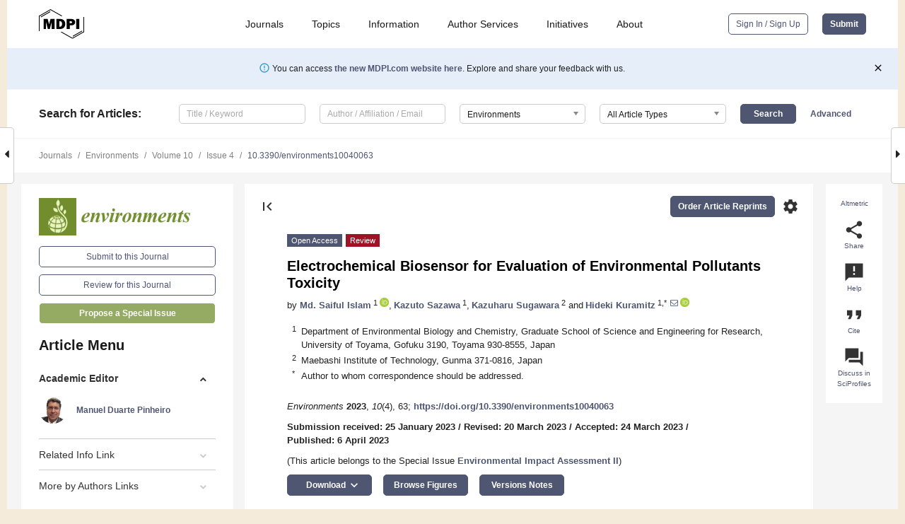

--- FILE ---
content_type: text/html; charset=UTF-8
request_url: https://www.mdpi.com/2076-3298/10/4/63
body_size: 102933
content:


<!DOCTYPE html>
<html lang="en" xmlns:og="http://ogp.me/ns#" xmlns:fb="https://www.facebook.com/2008/fbml">
    <head>
        <meta charset="utf-8">
        <meta http-equiv="X-UA-Compatible" content="IE=edge,chrome=1">
        <meta content="mdpi" name="sso-service" />
                             <meta content="width=device-width, initial-scale=1.0" name="viewport" />        
                <title>Electrochemical Biosensor for Evaluation of Environmental Pollutants Toxicity</title><link rel="stylesheet" href="https://pub.mdpi-res.com/assets/css/font-awesome.min.css?eb190a3a77e5e1ee?1769157567">
        <link rel="stylesheet" href="https://pub.mdpi-res.com/assets/css/jquery.multiselect.css?f56c135cbf4d1483?1769157567">
        <link rel="stylesheet" href="https://pub.mdpi-res.com/assets/css/chosen.min.css?d7ca5ca9441ef9e1?1769157567">

                    <link rel="stylesheet" href="https://pub.mdpi-res.com/assets/css/main2.css?811c15039ec4533e?1769157567">
        
                <link rel="mask-icon" href="https://pub.mdpi-res.com/img/mask-icon-128.svg?c1c7eca266cd7013?1769157567" color="#4f5671">
        <link rel="apple-touch-icon" sizes="180x180" href="https://pub.mdpi-res.com/icon/apple-touch-icon-180x180.png?1769157567">
        <link rel="apple-touch-icon" sizes="152x152" href="https://pub.mdpi-res.com/icon/apple-touch-icon-152x152.png?1769157567">
        <link rel="apple-touch-icon" sizes="144x144" href="https://pub.mdpi-res.com/icon/apple-touch-icon-144x144.png?1769157567">
        <link rel="apple-touch-icon" sizes="120x120" href="https://pub.mdpi-res.com/icon/apple-touch-icon-120x120.png?1769157567">
        <link rel="apple-touch-icon" sizes="114x114" href="https://pub.mdpi-res.com/icon/apple-touch-icon-114x114.png?1769157567">
        <link rel="apple-touch-icon" sizes="76x76"   href="https://pub.mdpi-res.com/icon/apple-touch-icon-76x76.png?1769157567">
        <link rel="apple-touch-icon" sizes="72x72"   href="https://pub.mdpi-res.com/icon/apple-touch-icon-72x72.png?1769157567">
        <link rel="apple-touch-icon" sizes="57x57"   href="https://pub.mdpi-res.com/icon/apple-touch-icon-57x57.png?1769157567">
        <link rel="apple-touch-icon"                 href="https://pub.mdpi-res.com/icon/apple-touch-icon-57x57.png?1769157567">
        <link rel="apple-touch-icon-precomposed"     href="https://pub.mdpi-res.com/icon/apple-touch-icon-57x57.png?1769157567">
                        <link rel="manifest" href="/manifest.json">
        <meta name="theme-color" content="#ffffff">
        <meta name="application-name" content="&nbsp;"/>

            <link rel="apple-touch-startup-image" href="https://pub.mdpi-res.com/img/journals/environments-logo-sq.png?5c1bf2522863b68c">
    <link rel="apple-touch-icon" href="https://pub.mdpi-res.com/img/journals/environments-logo-sq.png?5c1bf2522863b68c">
    <meta name="msapplication-TileImage" content="https://pub.mdpi-res.com/img/journals/environments-logo-sq.png?5c1bf2522863b68c">

            <link rel="stylesheet" href="https://pub.mdpi-res.com/assets/css/jquery-ui-1.10.4.custom.min.css?80647d88647bf347?1769157567">
    <link rel="stylesheet" href="https://pub.mdpi-res.com/assets/css/magnific-popup.min.css?04d343e036f8eecd?1769157567">
    <link rel="stylesheet" href="https://pub.mdpi-res.com/assets/css/xml2html/article-html.css?b5ed6c65b8b7ceb9?1769157567">
            
    <style>

h2, #abstract .related_suggestion_title {
    }

.batch_articles a {
    color: #000;
}

    a, .batch_articles .authors a, a:focus, a:hover, a:active, .batch_articles a:focus, .batch_articles a:hover, li.side-menu-li a {
            }

    span.label a {
        color: #fff;
    }

    #main-content a.title-link:hover,
    #main-content a.title-link:focus,
    #main-content div.generic-item a.title-link:hover,
    #main-content div.generic-item a.title-link:focus {
            }

    #main-content #middle-column .generic-item.article-item a.title-link:hover,
    #main-content #middle-column .generic-item.article-item a.title-link:focus {
            }

    .art-authors a.toEncode {
        color: #333;
        font-weight: 700;
    }

    #main-content #middle-column ul li::before {
            }

    .accordion-navigation.active a.accordion__title,
    .accordion-navigation.active a.accordion__title::after {
            }

    .accordion-navigation li:hover::before,
    .accordion-navigation li:hover a,
    .accordion-navigation li:focus a {
            }

    .relative-size-container .relative-size-image .relative-size {
            }

    .middle-column__help__fixed a:hover i,
            }

    input[type="checkbox"]:checked:after {
            }

    input[type="checkbox"]:not(:disabled):hover:before {
            }

    #main-content .bolded-text {
            }


#main-content .hypothesis-count-container {
    }

#main-content .hypothesis-count-container:before {
    }

.full-size-menu ul li.menu-item .dropdown-wrapper {
    }

.full-size-menu ul li.menu-item > a.open::after {
    }

#title-story .title-story-orbit .orbit-caption {
    #background: url('/img/design/000000_background.png') !important;
    background: url('/img/design/ffffff_background.png') !important;
    color: rgb(51, 51, 51) !important;
}

#main-content .content__container__orbit {
    background-color: #000 !important;
}

#main-content .content__container__journal {
        color: #fff;
}

.html-article-menu .row span {
    }

.html-article-menu .row span.active {
    }

.accordion-navigation__journal .side-menu-li.active::before,
.accordion-navigation__journal .side-menu-li.active a {
    color: rgba(114,142,46,0.75) !important;
    font-weight: 700;
}

.accordion-navigation__journal .side-menu-li:hover::before ,
.accordion-navigation__journal .side-menu-li:hover a {
    color: rgba(114,142,46,0.75) !important;
    }

.side-menu-ul li.active a, .side-menu-ul li.active, .side-menu-ul li.active::before {
    color: rgba(114,142,46,0.75) !important;
}

.side-menu-ul li.active a {
    }

.result-selected, .active-result.highlighted, .active-result:hover,
.result-selected, .active-result.highlighted, .active-result:focus {
        }

.search-container.search-container__default-scheme {
    }

nav.tab-bar .open-small-search.active:after {
    }

.search-container.search-container__default-scheme .custom-accordion-for-small-screen-link::after {
    color: #fff;
}

@media only screen and (max-width: 50em) {
    #main-content .content__container.journal-info {
        color: #fff;
            }

    #main-content .content__container.journal-info a {
        color: #fff;
    }
} 

.button.button--color {
        }

.button.button--color:hover,
.button.button--color:focus {
            }

.button.button--color-journal {
    position: relative;
    background-color: rgba(114,142,46,0.75);
    border-color: #fff;
    color: #fff !important;
}

.button.button--color-journal:hover::before {
    content: '';
    position: absolute;
    top: 0;
    left: 0;
    height: 100%;
    width: 100%;
    background-color: #ffffff;
    opacity: 0.2;
}

.button.button--color-journal:visited,
.button.button--color-journal:hover,
.button.button--color-journal:focus {
    background-color: rgba(114,142,46,0.75);
    border-color: #fff;
    color: #fff !important;
}

.button.button--color path {
    }

.button.button--color:hover path {
    fill: #fff;
}

#main-content #search-refinements .ui-slider-horizontal .ui-slider-range {
    }

.breadcrumb__element:last-of-type a {
    }

#main-header {
    }

#full-size-menu .top-bar, #full-size-menu li.menu-item span.user-email {
    }

.top-bar-section li:not(.has-form) a:not(.button) {
    }

#full-size-menu li.menu-item .dropdown-wrapper li a:hover {
    }

#full-size-menu li.menu-item a:hover, #full-size-menu li.menu.item a:focus, nav.tab-bar a:hover {
    }
#full-size-menu li.menu.item a:active, #full-size-menu li.menu.item a.active {
    }

#full-size-menu li.menu-item a.open-mega-menu.active, #full-size-menu li.menu-item div.mega-menu, a.open-mega-menu.active {
        }

#full-size-menu li.menu-item div.mega-menu li, #full-size-menu li.menu-item div.mega-menu a {
            border-color: #9a9a9a;
}

div.type-section h2 {
                font-size: 20px;
    line-height: 26px;
    font-weight: 300;
}

div.type-section h3 {
    margin-left: 15px;
    margin-bottom: 0px;
    font-weight: 300;
}

.journal-tabs .tab-title.active a {
            }

</style>
    <link rel="stylesheet" href="https://pub.mdpi-res.com/assets/css/slick.css?f38b2db10e01b157?1769157567">

                
    <meta name="title" content="Electrochemical Biosensor for Evaluation of Environmental Pollutants Toxicity">
    <meta name="description" content="Electrochemical biosensors that combine high selectivity of biochemical affinity with precise electrochemical detection are one of the most necessary and powerful tools for assessing environmental pollution. This review addresses electrochemical biosensors that assess environmental pollutant toxicity. Electrochemical biosensors using enzyme activity inhibition, DNA, whole cells, and cytochrome P450 will be introduced, their advantages and applications will be discussed, and trends and challenges for designing reliable sensors for practical use will be addressed." >
    <link rel="image_src" href="https://pub.mdpi-res.com/img/journals/environments-logo.png?5c1bf2522863b68c" >
    <meta name="dc.title" content="Electrochemical Biosensor for Evaluation of Environmental Pollutants Toxicity">

    <meta name="dc.creator" content="Md. Saiful Islam">
    <meta name="dc.creator" content="Kazuto Sazawa">
    <meta name="dc.creator" content="Kazuharu Sugawara">
    <meta name="dc.creator" content="Hideki Kuramitz">
    
    <meta name="dc.type" content="Review">
    <meta name="dc.source" content="Environments 2023, Vol. 10, Page 63">
    <meta name="dc.date" content="2023-04-06">
    <meta name ="dc.identifier" content="10.3390/environments10040063">
    
    <meta name="dc.publisher" content="Multidisciplinary Digital Publishing Institute">
    <meta name="dc.rights" content="http://creativecommons.org/licenses/by/3.0/">
    <meta name="dc.format" content="application/pdf" >
    <meta name="dc.language" content="en" >
    <meta name="dc.description" content="Electrochemical biosensors that combine high selectivity of biochemical affinity with precise electrochemical detection are one of the most necessary and powerful tools for assessing environmental pollution. This review addresses electrochemical biosensors that assess environmental pollutant toxicity. Electrochemical biosensors using enzyme activity inhibition, DNA, whole cells, and cytochrome P450 will be introduced, their advantages and applications will be discussed, and trends and challenges for designing reliable sensors for practical use will be addressed." >

    <meta name="dc.subject" content="electrochemistry" >
    <meta name="dc.subject" content="biosensors" >
    <meta name="dc.subject" content="enzyme activity inhibition" >
    <meta name="dc.subject" content="DNA" >
    <meta name="dc.subject" content="cytochrome P450" >
    <meta name="dc.subject" content="environmental pollution" >
    
    <meta name ="prism.issn" content="2076-3298">
    <meta name ="prism.publicationName" content="Environments">
    <meta name ="prism.publicationDate" content="2023-04-06">
    <meta name ="prism.section" content="Review" >

            <meta name ="prism.volume" content="10">
        <meta name ="prism.number" content="4">
        <meta name ="prism.startingPage" content="63" >

            
    <meta name="citation_issn" content="2076-3298">
    <meta name="citation_journal_title" content="Environments">
    <meta name="citation_publisher" content="Multidisciplinary Digital Publishing Institute">
    <meta name="citation_title" content="Electrochemical Biosensor for Evaluation of Environmental Pollutants Toxicity">
    <meta name="citation_publication_date" content="2023/4">
    <meta name="citation_online_date" content="2023/04/06">

            <meta name="citation_volume" content="10">
        <meta name="citation_issue" content="4">
        <meta name="citation_firstpage" content="63">

            
    <meta name="citation_author" content="Islam, Md. Saiful">
    <meta name="citation_author" content="Sazawa, Kazuto">
    <meta name="citation_author" content="Sugawara, Kazuharu">
    <meta name="citation_author" content="Kuramitz, Hideki">
    
    <meta name="citation_doi" content="10.3390/environments10040063">
    
    <meta name="citation_id" content="mdpi-environments10040063">
    <meta name="citation_abstract_html_url" content="https://www.mdpi.com/2076-3298/10/4/63">

    <meta name="citation_pdf_url" content="https://www.mdpi.com/2076-3298/10/4/63/pdf?version=1680778425">
    <link rel="alternate" type="application/pdf" title="PDF Full-Text" href="https://www.mdpi.com/2076-3298/10/4/63/pdf?version=1680778425">
    <meta name="fulltext_pdf" content="https://www.mdpi.com/2076-3298/10/4/63/pdf?version=1680778425">
    
    <meta name="citation_fulltext_html_url" content="https://www.mdpi.com/2076-3298/10/4/63/htm">
    <link rel="alternate" type="text/html" title="HTML Full-Text" href="https://www.mdpi.com/2076-3298/10/4/63/htm">
    <meta name="fulltext_html" content="https://www.mdpi.com/2076-3298/10/4/63/htm">
    
    <link rel="alternate" type="text/xml" title="XML Full-Text" href="https://www.mdpi.com/2076-3298/10/4/63/xml">
    <meta name="fulltext_xml" content="https://www.mdpi.com/2076-3298/10/4/63/xml">
    <meta name="citation_xml_url" content="https://www.mdpi.com/2076-3298/10/4/63/xml">
    
    <meta name="twitter:card" content="summary" />
    <meta name="twitter:site" content="@MDPIOpenAccess" />
    <meta name="twitter:image" content="https://pub.mdpi-res.com/img/journals/environments-logo-social.png?5c1bf2522863b68c" />

    <meta property="fb:app_id" content="131189377574"/>
    <meta property="og:site_name" content="MDPI"/>
    <meta property="og:type" content="article"/>
    <meta property="og:url" content="https://www.mdpi.com/2076-3298/10/4/63" />
    <meta property="og:title" content="Electrochemical Biosensor for Evaluation of Environmental Pollutants Toxicity" />
    <meta property="og:description" content="Electrochemical biosensors that combine high selectivity of biochemical affinity with precise electrochemical detection are one of the most necessary and powerful tools for assessing environmental pollution. This review addresses electrochemical biosensors that assess environmental pollutant toxicity. Electrochemical biosensors using enzyme activity inhibition, DNA, whole cells, and cytochrome P450 will be introduced, their advantages and applications will be discussed, and trends and challenges for designing reliable sensors for practical use will be addressed." />
    <meta property="og:image" content="https://pub.mdpi-res.com/environments/environments-10-00063/article_deploy/html/images/environments-10-00063-g001-550.jpg?1680778501" />
                <link rel="alternate" type="application/rss+xml" title="MDPI Publishing - Latest articles" href="https://www.mdpi.com/rss">
                
        <meta name="google-site-verification" content="PxTlsg7z2S00aHroktQd57fxygEjMiNHydKn3txhvwY">
        <meta name="facebook-domain-verification" content="mcoq8dtq6sb2hf7z29j8w515jjoof7" />

                <script id="usercentrics-cmp" src="https://web.cmp.usercentrics.eu/ui/loader.js" data-ruleset-id="PbAnaGk92sB5Cc" async></script>
        
        <!--[if lt IE 9]>
            <script>var browserIe8 = true;</script>
            <link rel="stylesheet" href="https://pub.mdpi-res.com/assets/css/ie8foundationfix.css?50273beac949cbf0?1769157567">
            <script src="//html5shiv.googlecode.com/svn/trunk/html5.js"></script>
            <script src="//cdnjs.cloudflare.com/ajax/libs/html5shiv/3.6.2/html5shiv.js"></script>
            <script src="//s3.amazonaws.com/nwapi/nwmatcher/nwmatcher-1.2.5-min.js"></script>
            <script src="//html5base.googlecode.com/svn-history/r38/trunk/js/selectivizr-1.0.3b.js"></script>
            <script src="//cdnjs.cloudflare.com/ajax/libs/respond.js/1.1.0/respond.min.js"></script>
            <script src="https://pub.mdpi-res.com/assets/js/ie8/ie8patch.js?9e1d3c689a0471df?1769157567"></script>
            <script src="https://pub.mdpi-res.com/assets/js/ie8/rem.min.js?94b62787dcd6d2f2?1769157567"></script>            
                                                        <![endif]-->

                    <script>
                window.dataLayer = window.dataLayer || [];
                function gtag() { dataLayer.push(arguments); }
                gtag('consent', 'default', {
                    'ad_user_data': 'denied',
                    'ad_personalization': 'denied',
                    'ad_storage': 'denied',
                    'analytics_storage': 'denied',
                    'wait_for_update': 500,
                });
                dataLayer.push({'gtm.start': new Date().getTime(), 'event': 'gtm.js'});

                            </script>

            <script>
                (function(w,d,s,l,i){w[l]=w[l]||[];w[l].push({'gtm.start':
                new Date().getTime(),event:'gtm.js'});var f=d.getElementsByTagName(s)[0],
                j=d.createElement(s),dl=l!='dataLayer'?'&l='+l:'';j.async=true;j.src=
                'https://www.googletagmanager.com/gtm.js?id='+i+dl;f.parentNode.insertBefore(j,f);
                })(window,document,'script','dataLayer','GTM-WPK7SW5');
            </script>

                        
                              <script>!function(e){var n="https://s.go-mpulse.net/boomerang/";if("True"=="True")e.BOOMR_config=e.BOOMR_config||{},e.BOOMR_config.PageParams=e.BOOMR_config.PageParams||{},e.BOOMR_config.PageParams.pci=!0,n="https://s2.go-mpulse.net/boomerang/";if(window.BOOMR_API_key="4MGA4-E5JH8-79LAG-STF7X-79Z92",function(){function e(){if(!o){var e=document.createElement("script");e.id="boomr-scr-as",e.src=window.BOOMR.url,e.async=!0,i.parentNode.appendChild(e),o=!0}}function t(e){o=!0;var n,t,a,r,d=document,O=window;if(window.BOOMR.snippetMethod=e?"if":"i",t=function(e,n){var t=d.createElement("script");t.id=n||"boomr-if-as",t.src=window.BOOMR.url,BOOMR_lstart=(new Date).getTime(),e=e||d.body,e.appendChild(t)},!window.addEventListener&&window.attachEvent&&navigator.userAgent.match(/MSIE [67]\./))return window.BOOMR.snippetMethod="s",void t(i.parentNode,"boomr-async");a=document.createElement("IFRAME"),a.src="about:blank",a.title="",a.role="presentation",a.loading="eager",r=(a.frameElement||a).style,r.width=0,r.height=0,r.border=0,r.display="none",i.parentNode.appendChild(a);try{O=a.contentWindow,d=O.document.open()}catch(_){n=document.domain,a.src="javascript:var d=document.open();d.domain='"+n+"';void(0);",O=a.contentWindow,d=O.document.open()}if(n)d._boomrl=function(){this.domain=n,t()},d.write("<bo"+"dy onload='document._boomrl();'>");else if(O._boomrl=function(){t()},O.addEventListener)O.addEventListener("load",O._boomrl,!1);else if(O.attachEvent)O.attachEvent("onload",O._boomrl);d.close()}function a(e){window.BOOMR_onload=e&&e.timeStamp||(new Date).getTime()}if(!window.BOOMR||!window.BOOMR.version&&!window.BOOMR.snippetExecuted){window.BOOMR=window.BOOMR||{},window.BOOMR.snippetStart=(new Date).getTime(),window.BOOMR.snippetExecuted=!0,window.BOOMR.snippetVersion=12,window.BOOMR.url=n+"4MGA4-E5JH8-79LAG-STF7X-79Z92";var i=document.currentScript||document.getElementsByTagName("script")[0],o=!1,r=document.createElement("link");if(r.relList&&"function"==typeof r.relList.supports&&r.relList.supports("preload")&&"as"in r)window.BOOMR.snippetMethod="p",r.href=window.BOOMR.url,r.rel="preload",r.as="script",r.addEventListener("load",e),r.addEventListener("error",function(){t(!0)}),setTimeout(function(){if(!o)t(!0)},3e3),BOOMR_lstart=(new Date).getTime(),i.parentNode.appendChild(r);else t(!1);if(window.addEventListener)window.addEventListener("load",a,!1);else if(window.attachEvent)window.attachEvent("onload",a)}}(),"".length>0)if(e&&"performance"in e&&e.performance&&"function"==typeof e.performance.setResourceTimingBufferSize)e.performance.setResourceTimingBufferSize();!function(){if(BOOMR=e.BOOMR||{},BOOMR.plugins=BOOMR.plugins||{},!BOOMR.plugins.AK){var n=""=="true"?1:0,t="",a="aod67yixfuxmo2lugzna-f-039c6d037-clientnsv4-s.akamaihd.net",i="false"=="true"?2:1,o={"ak.v":"39","ak.cp":"1774948","ak.ai":parseInt("1155516",10),"ak.ol":"0","ak.cr":9,"ak.ipv":4,"ak.proto":"h2","ak.rid":"3fb20b24","ak.r":47370,"ak.a2":n,"ak.m":"dscb","ak.n":"essl","ak.bpcip":"3.135.239.0","ak.cport":49338,"ak.gh":"23.208.24.71","ak.quicv":"","ak.tlsv":"tls1.3","ak.0rtt":"","ak.0rtt.ed":"","ak.csrc":"-","ak.acc":"","ak.t":"1769223770","ak.ak":"hOBiQwZUYzCg5VSAfCLimQ==9vxTGplFiSm8pIK63kmZXyFu8hxTT1g7nIBqtwS4Xlx1xgFDB+gg4lbNGiujreretuaG4hNQ+0yL5McpuJ2Gt+2AEHIDf636gyGY9LIaK+aPgvvKUPOf6OLcW77i11tWUkvQiVX3/BwKwnMByFqdt/XjfarDX9GWjC2lObLdUHLXokIJuy4BEOE/3OmPTaY/5GZK1KX0iQUi7IITgVCnivnBd9jvonm+FDY9EiQFrm/dP5l11kXfplg3niVGILNNfDpXvsCD5dzTB1CM5ZVt090pR+XVn8b1sfpmkEZVPq+BLDjROONuOozAZ5lZ2eodtGLzuZ7kKL/j3eLnE35sTvKtZe+6VmiQyNsePg5vhQs+Z/Ed8Z+AQ/ZD2Vq5zrtsX3ES6117hWwZWbJzxzP95b5QU3g86ZV5fAXsiZJaUaE=","ak.pv":"21","ak.dpoabenc":"","ak.tf":i};if(""!==t)o["ak.ruds"]=t;var r={i:!1,av:function(n){var t="http.initiator";if(n&&(!n[t]||"spa_hard"===n[t]))o["ak.feo"]=void 0!==e.aFeoApplied?1:0,BOOMR.addVar(o)},rv:function(){var e=["ak.bpcip","ak.cport","ak.cr","ak.csrc","ak.gh","ak.ipv","ak.m","ak.n","ak.ol","ak.proto","ak.quicv","ak.tlsv","ak.0rtt","ak.0rtt.ed","ak.r","ak.acc","ak.t","ak.tf"];BOOMR.removeVar(e)}};BOOMR.plugins.AK={akVars:o,akDNSPreFetchDomain:a,init:function(){if(!r.i){var e=BOOMR.subscribe;e("before_beacon",r.av,null,null),e("onbeacon",r.rv,null,null),r.i=!0}return this},is_complete:function(){return!0}}}}()}(window);</script></head>

    <body>
         
                		        	        		        	
		<div class="direction direction_right" id="small_right" style="border-right-width: 0px; padding:0;">
        <i class="fa fa-caret-right fa-2x"></i>
    </div>

	<div class="big_direction direction_right" id="big_right" style="border-right-width: 0px;">
				<div style="text-align: right;">
									Next Article in Journal<br>
				<div><a href="/2076-3298/10/4/64">Sustainability of Geosynthetics-Based Solutions</a></div>
					 			 		Next Article in Special Issue<br>
		 		<div><a href="/2076-3298/10/4/69">Model Application for Estimation of Agri-Environmental Indicators of Kiwi Production: A Case Study in Northern Greece</a></div>
		 		 		 	</div>
	</div>
	
		<div class="direction" id="small_left" style="border-left-width: 0px">
        <i class="fa fa-caret-left fa-2x"></i>
    </div>
	<div class="big_direction" id="big_left" style="border-left-width: 0px;">
				<div>
									Previous Article in Journal<br>
				<div><a href="/2076-3298/10/4/62">Examining the Effects of Environmental Knowledge and Health Insurance Coverage on Health Status</a></div>
					 			 		Previous Article in Special Issue<br>
		 		<div><a href="/2076-3298/10/4/58">A Scientometric Review of Environmental Valuation Research with an Altmetric Pathway for the Future</a></div>
		 			 	 	</div>
	</div>
	    <div style="clear: both;"></div>

                    
<div id="menuModal" class="reveal-modal reveal-modal-new reveal-modal-menu" aria-hidden="true" data-reveal role="dialog">
    <div class="menu-container">
        <div class="UI_NavMenu">
            


<div class="content__container " >
    <div class="custom-accordion-for-small-screen-link " >
                            <h2>Journals</h2>
                    </div>

    <div class="target-item custom-accordion-for-small-screen-content show-for-medium-up">
                            <div class="menu-container__links">
                        <div style="width: 100%; float: left;">
                            <a href="/about/journals">Active Journals</a>
                            <a href="/about/journalfinder">Find a Journal</a>
                            <a href="/about/journals/proposal">Journal Proposal</a>
                            <a href="/about/proceedings">Proceedings Series</a>
                        </div>
                    </div>
                    </div>
</div>

            <a href="/topics">
                <h2>Topics</h2>
            </a>

            


<div class="content__container " >
    <div class="custom-accordion-for-small-screen-link " >
                            <h2>Information</h2>
                    </div>

    <div class="target-item custom-accordion-for-small-screen-content show-for-medium-up">
                            <div class="menu-container__links">
                        <div style="width: 100%; max-width: 200px; float: left;">
                            <a href="/authors">For Authors</a>
                            <a href="/reviewers">For Reviewers</a>
                            <a href="/editors">For Editors</a>
                            <a href="/librarians">For Librarians</a>
                            <a href="/publishing_services">For Publishers</a>
                            <a href="/societies">For Societies</a>
                            <a href="/conference_organizers">For Conference Organizers</a>
                        </div>
                        <div style="width: 100%; max-width: 250px; float: left;">
                            <a href="/openaccess">Open Access Policy</a>
                            <a href="/ioap">Institutional Open Access Program</a>
                            <a href="/special_issues_guidelines">Special Issues Guidelines</a>
                            <a href="/editorial_process">Editorial Process</a>
                            <a href="/ethics">Research and Publication Ethics</a>
                            <a href="/apc">Article Processing Charges</a>
                            <a href="/awards">Awards</a>
                            <a href="/testimonials">Testimonials</a>
                        </div>
                    </div>
                    </div>
</div>

            <a href="/authors/english">
                <h2>Author Services</h2>
            </a>

            


<div class="content__container " >
    <div class="custom-accordion-for-small-screen-link " >
                            <h2>Initiatives</h2>
                    </div>

    <div class="target-item custom-accordion-for-small-screen-content show-for-medium-up">
                            <div class="menu-container__links">
                        <div style="width: 100%; float: left;">
                            <a href="https://sciforum.net" target="_blank" rel="noopener noreferrer">Sciforum</a>
                            <a href="https://www.mdpi.com/books" target="_blank" rel="noopener noreferrer">MDPI Books</a>
                            <a href="https://www.preprints.org" target="_blank" rel="noopener noreferrer">Preprints.org</a>
                            <a href="https://www.scilit.com" target="_blank" rel="noopener noreferrer">Scilit</a>
                            <a href="https://sciprofiles.com" target="_blank" rel="noopener noreferrer">SciProfiles</a>
                            <a href="https://encyclopedia.pub" target="_blank" rel="noopener noreferrer">Encyclopedia</a>
                            <a href="https://jams.pub" target="_blank" rel="noopener noreferrer">JAMS</a>
                            <a href="/about/proceedings">Proceedings Series</a>
                        </div>
                    </div>
                    </div>
</div>

            


<div class="content__container " >
    <div class="custom-accordion-for-small-screen-link " >
                            <h2>About</h2>
                    </div>

    <div class="target-item custom-accordion-for-small-screen-content show-for-medium-up">
                            <div class="menu-container__links">
                        <div style="width: 100%; float: left;">
                            <a href="/about">Overview</a>
                            <a href="/about/contact">Contact</a>
                            <a href="https://careers.mdpi.com" target="_blank" rel="noopener noreferrer">Careers</a>
                            <a href="/about/announcements">News</a>
                            <a href="/about/press">Press</a>
                            <a href="http://blog.mdpi.com/" target="_blank" rel="noopener noreferrer">Blog</a>
                        </div>
                    </div>
                    </div>
</div>
        </div>

        <div class="menu-container__buttons">
                            <a class="button UA_SignInUpButton" href="/user/login">Sign In / Sign Up</a>
                    </div>
    </div>
</div>

                
<div id="captchaModal" class="reveal-modal reveal-modal-new reveal-modal-new--small" data-reveal aria-label="Captcha" aria-hidden="true" role="dialog"></div>
        
<div id="actionDisabledModal" class="reveal-modal" data-reveal aria-labelledby="actionDisableModalTitle" aria-hidden="true" role="dialog" style="width: 300px;">
    <h2 id="actionDisableModalTitle">Notice</h2>
    <form action="/email/captcha" method="post" id="emailCaptchaForm">
        <div class="row">
            <div id="js-action-disabled-modal-text" class="small-12 columns">
            </div>
            
            <div id="js-action-disabled-modal-submit" class="small-12 columns" style="margin-top: 10px; display: none;">
                You can make submissions to other journals 
                <a href="https://susy.mdpi.com/user/manuscripts/upload">here</a>.
            </div>
        </div>
    </form>
    <a class="close-reveal-modal" aria-label="Close">
        <i class="material-icons">clear</i>
    </a>
</div>
        
<div id="rssNotificationModal" class="reveal-modal reveal-modal-new" data-reveal aria-labelledby="rssNotificationModalTitle" aria-hidden="true" role="dialog">
    <div class="row">
        <div class="small-12 columns">
            <h2 id="rssNotificationModalTitle">Notice</h2>
            <p>
                You are accessing a machine-readable page. In order to be human-readable, please install an RSS reader.
            </p>
        </div>
    </div>
    <div class="row">
        <div class="small-12 columns">
            <a class="button button--color js-rss-notification-confirm">Continue</a>
            <a class="button button--grey" onclick="$(this).closest('.reveal-modal').find('.close-reveal-modal').click(); return false;">Cancel</a>
        </div>
    </div>
    <a class="close-reveal-modal" aria-label="Close">
        <i class="material-icons">clear</i>
    </a>
</div>
        
<div id="drop-article-label-openaccess" class="f-dropdown medium" data-dropdown-content aria-hidden="true" tabindex="-1">
    <p>
        All articles published by MDPI are made immediately available worldwide under an open access license. No special 
        permission is required to reuse all or part of the article published by MDPI, including figures and tables. For 
        articles published under an open access Creative Common CC BY license, any part of the article may be reused without 
        permission provided that the original article is clearly cited. For more information, please refer to
        <a href="https://www.mdpi.com/openaccess">https://www.mdpi.com/openaccess</a>.
    </p>
</div>

<div id="drop-article-label-feature" class="f-dropdown medium" data-dropdown-content aria-hidden="true" tabindex="-1">
    <p>
        Feature papers represent the most advanced research with significant potential for high impact in the field. A Feature 
        Paper should be a substantial original Article that involves several techniques or approaches, provides an outlook for 
        future research directions and describes possible research applications.
    </p>

    <p>
        Feature papers are submitted upon individual invitation or recommendation by the scientific editors and must receive 
        positive feedback from the reviewers.
    </p>
</div>

<div id="drop-article-label-choice" class="f-dropdown medium" data-dropdown-content aria-hidden="true" tabindex="-1">
    <p>
        Editor’s Choice articles are based on recommendations by the scientific editors of MDPI journals from around the world. 
        Editors select a small number of articles recently published in the journal that they believe will be particularly 
        interesting to readers, or important in the respective research area. The aim is to provide a snapshot of some of the 
        most exciting work published in the various research areas of the journal.

        <div style="margin-top: -10px;">
            <div id="drop-article-label-choice-journal-link" style="display: none; margin-top: -10px; padding-top: 10px;">
            </div>
        </div>
    </p>
</div>

<div id="drop-article-label-resubmission" class="f-dropdown medium" data-dropdown-content aria-hidden="true" tabindex="-1">
    <p>
        Original Submission Date Received: <span id="drop-article-label-resubmission-date"></span>.
    </p>
</div>

                <div id="container">
                        
                <noscript>
                    <div id="no-javascript">
                        You seem to have javascript disabled. Please note that many of the page functionalities won't work as expected without javascript enabled.
                    </div>
                </noscript>

                <div class="fixed">
                    <nav class="tab-bar show-for-medium-down">
                        <div class="row full-width collapse">
                            <div class="medium-3 small-4 columns">
                                <a href="/">
                                    <img class="full-size-menu__mdpi-logo" src="https://pub.mdpi-res.com/img/design/mdpi-pub-logo-black-small1.svg?da3a8dcae975a41c?1769157567" style="width: 64px;" title="MDPI Open Access Journals">
                                </a>
                            </div>
                            <div class="medium-3 small-4 columns right-aligned">
                                <div class="show-for-medium-down">
                                    <a href="#" style="display: none;">
                                        <i class="material-icons" onclick="$('#menuModal').foundation('reveal', 'close'); return false;">clear</i>
                                    </a>

                                    <a class="js-toggle-desktop-layout-link" title="Toggle desktop layout" style="display: none;" href="/toggle_desktop_layout_cookie">
                                        <i class="material-icons">zoom_out_map</i>
                                    </a>

                                                                            <a href="#" class="js-open-small-search open-small-search">
                                            <i class="material-icons show-for-small only">search</i>
                                        </a>
                                    
                                    <a title="MDPI main page" class="js-open-menu" data-reveal-id="menuModal" href="#">
                                        <i class="material-icons">menu</i>
                                    </a>
                                </div>
                            </div>
                        </div>
                    </nav>                       	
                </div>
                
                <section class="main-section">
                    <header>
                        <div class="full-size-menu show-for-large-up">
                             
                                <div class="row full-width">
                                                                        <div class="large-1 columns">
                                        <a href="/">
                                            <img class="full-size-menu__mdpi-logo" src="https://pub.mdpi-res.com/img/design/mdpi-pub-logo-black-small1.svg?da3a8dcae975a41c?1769157567" title="MDPI Open Access Journals">
                                        </a>
                                    </div>

                                                                        <div class="large-8 columns text-right UI_NavMenu">
                                        <ul>
                                            <li class="menu-item"> 
                                                <a href="/about/journals" data-dropdown="journals-dropdown" aria-controls="journals-dropdown" aria-expanded="false" data-options="is_hover: true; hover_timeout: 200">Journals</a>

                                                <ul id="journals-dropdown" class="f-dropdown dropdown-wrapper dropdown-wrapper__small" data-dropdown-content aria-hidden="true" tabindex="-1">
                                                    <li>
                                                        <div class="row">
                                                            <div class="small-12 columns">
                                                                <ul>
                                                                    <li>
                                                                        <a href="/about/journals">
                                                                            Active Journals
                                                                        </a>
                                                                    </li>
                                                                    <li>
                                                                        <a href="/about/journalfinder">
                                                                            Find a Journal
                                                                        </a>
                                                                    </li>
                                                                    <li>
                                                                        <a href="/about/journals/proposal">
                                                                            Journal Proposal
                                                                        </a>
                                                                    </li>
                                                                    <li>
                                                                        <a href="/about/proceedings">
                                                                            Proceedings Series
                                                                        </a>
                                                                    </li>
                                                                </ul>
                                                            </div>
                                                        </div>
                                                    </li>
                                                </ul>
                                            </li>

                                            <li class="menu-item"> 
                                                <a href="/topics">Topics</a>
                                            </li>

                                            <li class="menu-item"> 
                                                <a href="/authors" data-dropdown="information-dropdown" aria-controls="information-dropdown" aria-expanded="false" data-options="is_hover:true; hover_timeout:200">Information</a>

                                                <ul id="information-dropdown" class="f-dropdown dropdown-wrapper" data-dropdown-content aria-hidden="true" tabindex="-1">
                                                    <li>
                                                        <div class="row">
                                                            <div class="small-5 columns right-border">
                                                                <ul>
                                                                    <li>
                                                                        <a href="/authors">For Authors</a>
                                                                    </li>
                                                                    <li>
                                                                        <a href="/reviewers">For Reviewers</a>
                                                                    </li>
                                                                    <li>
                                                                        <a href="/editors">For Editors</a>
                                                                    </li>
                                                                    <li>
                                                                        <a href="/librarians">For Librarians</a>
                                                                    </li>
                                                                    <li>
                                                                        <a href="/publishing_services">For Publishers</a>
                                                                    </li>
                                                                    <li>
                                                                        <a href="/societies">For Societies</a>
                                                                    </li>
                                                                    <li>
                                                                        <a href="/conference_organizers">For Conference Organizers</a>
                                                                    </li>
                                                                </ul>
                                                            </div>

                                                            <div class="small-7 columns">
                                                                <ul>
                                                                    <li>
                                                                        <a href="/openaccess">Open Access Policy</a>
                                                                    </li>
                                                                    <li>
                                                                        <a href="/ioap">Institutional Open Access Program</a>
                                                                    </li>
                                                                    <li>
                                                                        <a href="/special_issues_guidelines">Special Issues Guidelines</a>
                                                                    </li>
                                                                    <li>
                                                                        <a href="/editorial_process">Editorial Process</a>
                                                                    </li>
                                                                    <li>
                                                                        <a href="/ethics">Research and Publication Ethics</a>
                                                                    </li>
                                                                    <li>
                                                                        <a href="/apc">Article Processing Charges</a>
                                                                    </li>
                                                                    <li>
                                                                        <a href="/awards">Awards</a>
                                                                    </li>
                                                                    <li>
                                                                        <a href="/testimonials">Testimonials</a>
                                                                    </li>
                                                                </ul>
                                                            </div>
                                                        </div>
                                                    </li>
                                                </ul>
                                            </li>

                                            <li class="menu-item">
                                                <a href="/authors/english">Author Services</a>
                                            </li>

                                            <li class="menu-item"> 
                                                <a href="/about/initiatives" data-dropdown="initiatives-dropdown" aria-controls="initiatives-dropdown" aria-expanded="false" data-options="is_hover: true; hover_timeout: 200">Initiatives</a>

                                                <ul id="initiatives-dropdown" class="f-dropdown dropdown-wrapper dropdown-wrapper__small" data-dropdown-content aria-hidden="true" tabindex="-1">
                                                    <li>
                                                        <div class="row">
                                                            <div class="small-12 columns">
                                                                <ul>
                                                                    <li>
                                                                        <a href="https://sciforum.net" target="_blank" rel="noopener noreferrer">
                                                                                                                                                        Sciforum
                                                                        </a>
                                                                    </li>
                                                                    <li>
                                                                        <a href="https://www.mdpi.com/books" target="_blank" rel="noopener noreferrer">
                                                                                                                                                        MDPI Books
                                                                        </a>
                                                                    </li>
                                                                    <li>
                                                                        <a href="https://www.preprints.org" target="_blank" rel="noopener noreferrer">
                                                                                                                                                        Preprints.org
                                                                        </a>
                                                                    </li>
                                                                    <li>
                                                                        <a href="https://www.scilit.com" target="_blank" rel="noopener noreferrer">
                                                                                                                                                        Scilit
                                                                        </a>
                                                                    </li>
                                                                    <li>
                                                                        <a href="https://sciprofiles.com" target="_blank" rel="noopener noreferrer">
                                                                            SciProfiles
                                                                        </a>
                                                                    </li>
                                                                    <li>
                                                                        <a href="https://encyclopedia.pub" target="_blank" rel="noopener noreferrer">
                                                                                                                                                        Encyclopedia
                                                                        </a>
                                                                    </li>
                                                                    <li>
                                                                        <a href="https://jams.pub" target="_blank" rel="noopener noreferrer">
                                                                            JAMS
                                                                        </a>
                                                                    </li>
                                                                    <li>
                                                                        <a href="/about/proceedings">
                                                                            Proceedings Series
                                                                        </a>
                                                                    </li>
                                                                </ul>
                                                            </div>
                                                        </div>
                                                    </li>
                                                </ul>
                                            </li>

                                            <li class="menu-item"> 
                                                <a href="/about" data-dropdown="about-dropdown" aria-controls="about-dropdown" aria-expanded="false" data-options="is_hover: true; hover_timeout: 200">About</a>

                                                <ul id="about-dropdown" class="f-dropdown dropdown-wrapper dropdown-wrapper__small" data-dropdown-content aria-hidden="true" tabindex="-1">
                                                    <li>
                                                        <div class="row">
                                                            <div class="small-12 columns">
                                                                <ul>
                                                                    <li>
                                                                        <a href="/about">
                                                                            Overview
                                                                        </a>
                                                                    </li>
                                                                    <li>
                                                                        <a href="/about/contact">
                                                                            Contact
                                                                        </a>
                                                                    </li>
                                                                    <li>
                                                                        <a href="https://careers.mdpi.com" target="_blank" rel="noopener noreferrer">
                                                                            Careers
                                                                        </a>
                                                                    </li>
                                                                    <li> 
                                                                        <a href="/about/announcements">
                                                                            News
                                                                        </a>
                                                                    </li>
                                                                    <li> 
                                                                        <a href="/about/press">
                                                                            Press
                                                                        </a>
                                                                    </li>
                                                                    <li>
                                                                        <a href="http://blog.mdpi.com/" target="_blank" rel="noopener noreferrer">
                                                                            Blog
                                                                        </a>
                                                                    </li>
                                                                </ul>
                                                            </div>
                                                        </div>
                                                    </li>
                                                </ul>
                                            </li>

                                                                                    </ul>
                                    </div>

                                    <div class="large-3 columns text-right full-size-menu__buttons">
                                        <div>
                                                                                            <a class="button button--default-inversed UA_SignInUpButton" href="/user/login">Sign In / Sign Up</a>
                                            
                                                <a class="button button--default js-journal-active-only-link js-journal-active-only-submit-link UC_NavSubmitButton" href="            https://susy.mdpi.com/user/manuscripts/upload?journal=environments
    " data-disabledmessage="new submissions are not possible.">Submit</a>
                                        </div>
                                    </div>
                                </div>
                            </div>

                            <div class="row full-width new-website-link-banner" style="padding: 20px 50px 20px 20px; background-color: #E6EEFA; position: relative; display: none;">
                                <div class="small-12 columns" style="padding: 0; margin: 0; text-align: center;">
                                    <i class="material-icons" style="font-size: 16px; color: #2C9ACF; position: relative; top: -2px;">error_outline</i>
                                    You can access <a href="https://www.mdpi.com/redirect/new_site?return=/2076-3298/10/4/63">the new MDPI.com website here</a>. Explore and share your feedback with us.
                                    <a href="#" class="new-website-link-banner-close"><i class="material-icons" style="font-size: 16px; color: #000000; position: absolute; right: -30px; top: 0px;">close</i></a>
                                </div>
                            </div>

                                                            <div class="header-divider">&nbsp;</div>
                            
                                                            <div class="search-container hide-for-small-down row search-container__homepage-scheme">
                                                                                                                        
















<form id="basic_search" style="background-color: inherit !important;" class="large-12 medium-12 columns " action="/search" method="get">

    <div class="row search-container__main-elements">
            
            <div class="large-2 medium-2 small-12 columns text-right1 small-only-text-left">
        <div class="show-for-medium-up">
            <div class="search-input-label">&nbsp;</div>
        </div>
            <span class="search-container__title">Search<span class="hide-for-medium"> for Articles</span><span class="hide-for-small">:</span></span>
    
    </div>


        <div class="custom-accordion-for-small-screen-content">
                
                <div class="large-2 medium-2 small-6 columns ">
        <div class="">
            <div class="search-input-label">Title / Keyword</div>
        </div>
                <input type="text" placeholder="Title / Keyword" id="q" tabindex="1" name="q" value="" />
    
    </div>


                
                <div class="large-2 medium-2 small-6 columns ">
        <div class="">
            <div class="search-input-label">Author / Affiliation / Email</div>
        </div>
                <input type="text" id="authors" placeholder="Author / Affiliation / Email" tabindex="2" name="authors" value="" />
    
    </div>


                
                <div class="large-2 medium-2 small-6 columns ">
        <div class="">
            <div class="search-input-label">Journal</div>
        </div>
                <select id="journal" tabindex="3" name="journal" class="chosen-select">
            <option value="">All Journals</option>
             
                        <option value="accountaudit" >
                                    Accounting and Auditing
                            </option>
             
                        <option value="acoustics" >
                                    Acoustics
                            </option>
             
                        <option value="amh" >
                                    Acta Microbiologica Hellenica (AMH)
                            </option>
             
                        <option value="actuators" >
                                    Actuators
                            </option>
             
                        <option value="adhesives" >
                                    Adhesives
                            </option>
             
                        <option value="admsci" >
                                    Administrative Sciences
                            </option>
             
                        <option value="adolescents" >
                                    Adolescents
                            </option>
             
                        <option value="arm" >
                                    Advances in Respiratory Medicine (ARM)
                            </option>
             
                        <option value="aerobiology" >
                                    Aerobiology
                            </option>
             
                        <option value="aerospace" >
                                    Aerospace
                            </option>
             
                        <option value="agriculture" >
                                    Agriculture
                            </option>
             
                        <option value="agriengineering" >
                                    AgriEngineering
                            </option>
             
                        <option value="agrochemicals" >
                                    Agrochemicals
                            </option>
             
                        <option value="agronomy" >
                                    Agronomy
                            </option>
             
                        <option value="ai" >
                                    AI
                            </option>
             
                        <option value="aichem" >
                                    AI Chemistry
                            </option>
             
                        <option value="aieng" >
                                    AI for Engineering
                            </option>
             
                        <option value="aieduc" >
                                    AI in Education
                            </option>
             
                        <option value="aimed" >
                                    AI in Medicine
                            </option>
             
                        <option value="aimater" >
                                    AI Materials
                            </option>
             
                        <option value="aisens" >
                                    AI Sensors
                            </option>
             
                        <option value="air" >
                                    Air
                            </option>
             
                        <option value="algorithms" >
                                    Algorithms
                            </option>
             
                        <option value="allergies" >
                                    Allergies
                            </option>
             
                        <option value="alloys" >
                                    Alloys
                            </option>
             
                        <option value="analog" >
                                    Analog
                            </option>
             
                        <option value="analytica" >
                                    Analytica
                            </option>
             
                        <option value="analytics" >
                                    Analytics
                            </option>
             
                        <option value="anatomia" >
                                    Anatomia
                            </option>
             
                        <option value="anesthres" >
                                    Anesthesia Research
                            </option>
             
                        <option value="animals" >
                                    Animals
                            </option>
             
                        <option value="antibiotics" >
                                    Antibiotics
                            </option>
             
                        <option value="antibodies" >
                                    Antibodies
                            </option>
             
                        <option value="antioxidants" >
                                    Antioxidants
                            </option>
             
                        <option value="applbiosci" >
                                    Applied Biosciences
                            </option>
             
                        <option value="applmech" >
                                    Applied Mechanics
                            </option>
             
                        <option value="applmicrobiol" >
                                    Applied Microbiology
                            </option>
             
                        <option value="applnano" >
                                    Applied Nano
                            </option>
             
                        <option value="applsci" >
                                    Applied Sciences
                            </option>
             
                        <option value="asi" >
                                    Applied System Innovation (ASI)
                            </option>
             
                        <option value="appliedchem" >
                                    AppliedChem
                            </option>
             
                        <option value="appliedmath" >
                                    AppliedMath
                            </option>
             
                        <option value="appliedphys" >
                                    AppliedPhys
                            </option>
             
                        <option value="aquacj" >
                                    Aquaculture Journal
                            </option>
             
                        <option value="architecture" >
                                    Architecture
                            </option>
             
                        <option value="arthropoda" >
                                    Arthropoda
                            </option>
             
                        <option value="arts" >
                                    Arts
                            </option>
             
                        <option value="astronautics" >
                                    Astronautics
                            </option>
             
                        <option value="astronomy" >
                                    Astronomy
                            </option>
             
                        <option value="atmosphere" >
                                    Atmosphere
                            </option>
             
                        <option value="atoms" >
                                    Atoms
                            </option>
             
                        <option value="audiolres" >
                                    Audiology Research
                            </option>
             
                        <option value="automation" >
                                    Automation
                            </option>
             
                        <option value="axioms" >
                                    Axioms
                            </option>
             
                        <option value="bacteria" >
                                    Bacteria
                            </option>
             
                        <option value="batteries" >
                                    Batteries
                            </option>
             
                        <option value="behavsci" >
                                    Behavioral Sciences
                            </option>
             
                        <option value="beverages" >
                                    Beverages
                            </option>
             
                        <option value="BDCC" >
                                    Big Data and Cognitive Computing (BDCC)
                            </option>
             
                        <option value="biochem" >
                                    BioChem
                            </option>
             
                        <option value="bioengineering" >
                                    Bioengineering
                            </option>
             
                        <option value="biologics" >
                                    Biologics
                            </option>
             
                        <option value="biology" >
                                    Biology
                            </option>
             
                        <option value="blsf" >
                                    Biology and Life Sciences Forum
                            </option>
             
                        <option value="biomass" >
                                    Biomass
                            </option>
             
                        <option value="biomechanics" >
                                    Biomechanics
                            </option>
             
                        <option value="biomed" >
                                    BioMed
                            </option>
             
                        <option value="biomedicines" >
                                    Biomedicines
                            </option>
             
                        <option value="biomedinformatics" >
                                    BioMedInformatics
                            </option>
             
                        <option value="biomimetics" >
                                    Biomimetics
                            </option>
             
                        <option value="biomolecules" >
                                    Biomolecules
                            </option>
             
                        <option value="biophysica" >
                                    Biophysica
                            </option>
             
                        <option value="bioresourbioprod" >
                                    Bioresources and Bioproducts
                            </option>
             
                        <option value="biosensors" >
                                    Biosensors
                            </option>
             
                        <option value="biosphere" >
                                    Biosphere
                            </option>
             
                        <option value="biotech" >
                                    BioTech
                            </option>
             
                        <option value="birds" >
                                    Birds
                            </option>
             
                        <option value="blockchains" >
                                    Blockchains
                            </option>
             
                        <option value="brainsci" >
                                    Brain Sciences
                            </option>
             
                        <option value="buildings" >
                                    Buildings
                            </option>
             
                        <option value="businesses" >
                                    Businesses
                            </option>
             
                        <option value="carbon" >
                                    C (Journal of Carbon Research)
                            </option>
             
                        <option value="cancers" >
                                    Cancers
                            </option>
             
                        <option value="cardiogenetics" >
                                    Cardiogenetics
                            </option>
             
                        <option value="cardiovascmed" >
                                    Cardiovascular Medicine
                            </option>
             
                        <option value="catalysts" >
                                    Catalysts
                            </option>
             
                        <option value="cells" >
                                    Cells
                            </option>
             
                        <option value="ceramics" >
                                    Ceramics
                            </option>
             
                        <option value="challenges" >
                                    Challenges
                            </option>
             
                        <option value="ChemEngineering" >
                                    ChemEngineering
                            </option>
             
                        <option value="chemistry" >
                                    Chemistry
                            </option>
             
                        <option value="chemproc" >
                                    Chemistry Proceedings
                            </option>
             
                        <option value="chemosensors" >
                                    Chemosensors
                            </option>
             
                        <option value="children" >
                                    Children
                            </option>
             
                        <option value="chips" >
                                    Chips
                            </option>
             
                        <option value="civileng" >
                                    CivilEng
                            </option>
             
                        <option value="cleantechnol" >
                                    Clean Technologies (Clean Technol.)
                            </option>
             
                        <option value="climate" >
                                    Climate
                            </option>
             
                        <option value="ctn" >
                                    Clinical and Translational Neuroscience (CTN)
                            </option>
             
                        <option value="clinbioenerg" >
                                    Clinical Bioenergetics
                            </option>
             
                        <option value="clinpract" >
                                    Clinics and Practice
                            </option>
             
                        <option value="clockssleep" >
                                    Clocks &amp; Sleep
                            </option>
             
                        <option value="coasts" >
                                    Coasts
                            </option>
             
                        <option value="coatings" >
                                    Coatings
                            </option>
             
                        <option value="colloids" >
                                    Colloids and Interfaces
                            </option>
             
                        <option value="colorants" >
                                    Colorants
                            </option>
             
                        <option value="commodities" >
                                    Commodities
                            </option>
             
                        <option value="complexities" >
                                    Complexities
                            </option>
             
                        <option value="complications" >
                                    Complications
                            </option>
             
                        <option value="compounds" >
                                    Compounds
                            </option>
             
                        <option value="computation" >
                                    Computation
                            </option>
             
                        <option value="csmf" >
                                    Computer Sciences &amp; Mathematics Forum
                            </option>
             
                        <option value="computers" >
                                    Computers
                            </option>
             
                        <option value="condensedmatter" >
                                    Condensed Matter
                            </option>
             
                        <option value="conservation" >
                                    Conservation
                            </option>
             
                        <option value="constrmater" >
                                    Construction Materials
                            </option>
             
                        <option value="cmd" >
                                    Corrosion and Materials Degradation (CMD)
                            </option>
             
                        <option value="cosmetics" >
                                    Cosmetics
                            </option>
             
                        <option value="covid" >
                                    COVID
                            </option>
             
                        <option value="cmtr" >
                                    Craniomaxillofacial Trauma &amp; Reconstruction (CMTR)
                            </option>
             
                        <option value="crops" >
                                    Crops
                            </option>
             
                        <option value="cryo" >
                                    Cryo
                            </option>
             
                        <option value="cryptography" >
                                    Cryptography
                            </option>
             
                        <option value="crystals" >
                                    Crystals
                            </option>
             
                        <option value="culture" >
                                    Culture
                            </option>
             
                        <option value="cimb" >
                                    Current Issues in Molecular Biology (CIMB)
                            </option>
             
                        <option value="curroncol" >
                                    Current Oncology
                            </option>
             
                        <option value="dairy" >
                                    Dairy
                            </option>
             
                        <option value="data" >
                                    Data
                            </option>
             
                        <option value="dentistry" >
                                    Dentistry Journal
                            </option>
             
                        <option value="dermato" >
                                    Dermato
                            </option>
             
                        <option value="dermatopathology" >
                                    Dermatopathology
                            </option>
             
                        <option value="designs" >
                                    Designs
                            </option>
             
                        <option value="diabetology" >
                                    Diabetology
                            </option>
             
                        <option value="diagnostics" >
                                    Diagnostics
                            </option>
             
                        <option value="dietetics" >
                                    Dietetics
                            </option>
             
                        <option value="digital" >
                                    Digital
                            </option>
             
                        <option value="disabilities" >
                                    Disabilities
                            </option>
             
                        <option value="diseases" >
                                    Diseases
                            </option>
             
                        <option value="diversity" >
                                    Diversity
                            </option>
             
                        <option value="dna" >
                                    DNA
                            </option>
             
                        <option value="drones" >
                                    Drones
                            </option>
             
                        <option value="ddc" >
                                    Drugs and Drug Candidates (DDC)
                            </option>
             
                        <option value="dynamics" >
                                    Dynamics
                            </option>
             
                        <option value="earth" >
                                    Earth
                            </option>
             
                        <option value="ecologies" >
                                    Ecologies
                            </option>
             
                        <option value="econometrics" >
                                    Econometrics
                            </option>
             
                        <option value="economies" >
                                    Economies
                            </option>
             
                        <option value="education" >
                                    Education Sciences
                            </option>
             
                        <option value="electricity" >
                                    Electricity
                            </option>
             
                        <option value="electrochem" >
                                    Electrochem
                            </option>
             
                        <option value="electronicmat" >
                                    Electronic Materials
                            </option>
             
                        <option value="electronics" >
                                    Electronics
                            </option>
             
                        <option value="ecm" >
                                    Emergency Care and Medicine
                            </option>
             
                        <option value="encyclopedia" >
                                    Encyclopedia
                            </option>
             
                        <option value="endocrines" >
                                    Endocrines
                            </option>
             
                        <option value="energies" >
                                    Energies
                            </option>
             
                        <option value="esa" >
                                    Energy Storage and Applications (ESA)
                            </option>
             
                        <option value="eng" >
                                    Eng
                            </option>
             
                        <option value="engproc" >
                                    Engineering Proceedings
                            </option>
             
                        <option value="edm" >
                                    Entropic and Disordered Matter (EDM)
                            </option>
             
                        <option value="entropy" >
                                    Entropy
                            </option>
             
                        <option value="eesp" >
                                    Environmental and Earth Sciences Proceedings
                            </option>
             
                        <option value="environments" selected='selected'>
                                    Environments
                            </option>
             
                        <option value="epidemiologia" >
                                    Epidemiologia
                            </option>
             
                        <option value="epigenomes" >
                                    Epigenomes
                            </option>
             
                        <option value="ebj" >
                                    European Burn Journal (EBJ)
                            </option>
             
                        <option value="ejihpe" >
                                    European Journal of Investigation in Health, Psychology and Education (EJIHPE)
                            </option>
             
                        <option value="famsci" >
                                    Family Sciences
                            </option>
             
                        <option value="fermentation" >
                                    Fermentation
                            </option>
             
                        <option value="fibers" >
                                    Fibers
                            </option>
             
                        <option value="fintech" >
                                    FinTech
                            </option>
             
                        <option value="fire" >
                                    Fire
                            </option>
             
                        <option value="fishes" >
                                    Fishes
                            </option>
             
                        <option value="fluids" >
                                    Fluids
                            </option>
             
                        <option value="foods" >
                                    Foods
                            </option>
             
                        <option value="forecasting" >
                                    Forecasting
                            </option>
             
                        <option value="forensicsci" >
                                    Forensic Sciences
                            </option>
             
                        <option value="forests" >
                                    Forests
                            </option>
             
                        <option value="fossstud" >
                                    Fossil Studies
                            </option>
             
                        <option value="foundations" >
                                    Foundations
                            </option>
             
                        <option value="fractalfract" >
                                    Fractal and Fractional (Fractal Fract)
                            </option>
             
                        <option value="fuels" >
                                    Fuels
                            </option>
             
                        <option value="future" >
                                    Future
                            </option>
             
                        <option value="futureinternet" >
                                    Future Internet
                            </option>
             
                        <option value="futurepharmacol" >
                                    Future Pharmacology
                            </option>
             
                        <option value="futuretransp" >
                                    Future Transportation
                            </option>
             
                        <option value="galaxies" >
                                    Galaxies
                            </option>
             
                        <option value="games" >
                                    Games
                            </option>
             
                        <option value="gases" >
                                    Gases
                            </option>
             
                        <option value="gastroent" >
                                    Gastroenterology Insights
                            </option>
             
                        <option value="gastrointestdisord" >
                                    Gastrointestinal Disorders
                            </option>
             
                        <option value="gastronomy" >
                                    Gastronomy
                            </option>
             
                        <option value="gels" >
                                    Gels
                            </option>
             
                        <option value="genealogy" >
                                    Genealogy
                            </option>
             
                        <option value="genes" >
                                    Genes
                            </option>
             
                        <option value="geographies" >
                                    Geographies
                            </option>
             
                        <option value="geohazards" >
                                    GeoHazards
                            </option>
             
                        <option value="geomatics" >
                                    Geomatics
                            </option>
             
                        <option value="geometry" >
                                    Geometry
                            </option>
             
                        <option value="geosciences" >
                                    Geosciences
                            </option>
             
                        <option value="geotechnics" >
                                    Geotechnics
                            </option>
             
                        <option value="geriatrics" >
                                    Geriatrics
                            </option>
             
                        <option value="germs" >
                                    Germs
                            </option>
             
                        <option value="glacies" >
                                    Glacies
                            </option>
             
                        <option value="gucdd" >
                                    Gout, Urate, and Crystal Deposition Disease (GUCDD)
                            </option>
             
                        <option value="grasses" >
                                    Grasses
                            </option>
             
                        <option value="greenhealth" >
                                    Green Health
                            </option>
             
                        <option value="hardware" >
                                    Hardware
                            </option>
             
                        <option value="healthcare" >
                                    Healthcare
                            </option>
             
                        <option value="hearts" >
                                    Hearts
                            </option>
             
                        <option value="hemato" >
                                    Hemato
                            </option>
             
                        <option value="hematolrep" >
                                    Hematology Reports
                            </option>
             
                        <option value="heritage" >
                                    Heritage
                            </option>
             
                        <option value="histories" >
                                    Histories
                            </option>
             
                        <option value="horticulturae" >
                                    Horticulturae
                            </option>
             
                        <option value="hospitals" >
                                    Hospitals
                            </option>
             
                        <option value="humanities" >
                                    Humanities
                            </option>
             
                        <option value="humans" >
                                    Humans
                            </option>
             
                        <option value="hydrobiology" >
                                    Hydrobiology
                            </option>
             
                        <option value="hydrogen" >
                                    Hydrogen
                            </option>
             
                        <option value="hydrology" >
                                    Hydrology
                            </option>
             
                        <option value="hydropower" >
                                    Hydropower
                            </option>
             
                        <option value="hygiene" >
                                    Hygiene
                            </option>
             
                        <option value="immuno" >
                                    Immuno
                            </option>
             
                        <option value="idr" >
                                    Infectious Disease Reports
                            </option>
             
                        <option value="informatics" >
                                    Informatics
                            </option>
             
                        <option value="information" >
                                    Information
                            </option>
             
                        <option value="infrastructures" >
                                    Infrastructures
                            </option>
             
                        <option value="inorganics" >
                                    Inorganics
                            </option>
             
                        <option value="insects" >
                                    Insects
                            </option>
             
                        <option value="instruments" >
                                    Instruments
                            </option>
             
                        <option value="iic" >
                                    Intelligent Infrastructure and Construction
                            </option>
             
                        <option value="ijcs" >
                                    International Journal of Cognitive Sciences (IJCS)
                            </option>
             
                        <option value="ijem" >
                                    International Journal of Environmental Medicine (IJEM)
                            </option>
             
                        <option value="ijerph" >
                                    International Journal of Environmental Research and Public Health (IJERPH)
                            </option>
             
                        <option value="ijfs" >
                                    International Journal of Financial Studies (IJFS)
                            </option>
             
                        <option value="ijms" >
                                    International Journal of Molecular Sciences (IJMS)
                            </option>
             
                        <option value="IJNS" >
                                    International Journal of Neonatal Screening (IJNS)
                            </option>
             
                        <option value="ijom" >
                                    International Journal of Orofacial Myology and Myofunctional Therapy (IJOM)
                            </option>
             
                        <option value="ijpb" >
                                    International Journal of Plant Biology (IJPB)
                            </option>
             
                        <option value="ijt" >
                                    International Journal of Topology
                            </option>
             
                        <option value="ijtm" >
                                    International Journal of Translational Medicine (IJTM)
                            </option>
             
                        <option value="ijtpp" >
                                    International Journal of Turbomachinery, Propulsion and Power (IJTPP)
                            </option>
             
                        <option value="ime" >
                                    International Medical Education (IME)
                            </option>
             
                        <option value="inventions" >
                                    Inventions
                            </option>
             
                        <option value="IoT" >
                                    IoT
                            </option>
             
                        <option value="ijgi" >
                                    ISPRS International Journal of Geo-Information (IJGI)
                            </option>
             
                        <option value="J" >
                                    J
                            </option>
             
                        <option value="jaestheticmed" >
                                    Journal of Aesthetic Medicine (J. Aesthetic Med.)
                            </option>
             
                        <option value="jal" >
                                    Journal of Ageing and Longevity (JAL)
                            </option>
             
                        <option value="jcrm" >
                                    Journal of CardioRenal Medicine (JCRM)
                            </option>
             
                        <option value="jcdd" >
                                    Journal of Cardiovascular Development and Disease (JCDD)
                            </option>
             
                        <option value="jcto" >
                                    Journal of Clinical &amp; Translational Ophthalmology (JCTO)
                            </option>
             
                        <option value="jcm" >
                                    Journal of Clinical Medicine (JCM)
                            </option>
             
                        <option value="jcs" >
                                    Journal of Composites Science (J. Compos. Sci.)
                            </option>
             
                        <option value="jcp" >
                                    Journal of Cybersecurity and Privacy (JCP)
                            </option>
             
                        <option value="jdad" >
                                    Journal of Dementia and Alzheimer&#039;s Disease (JDAD)
                            </option>
             
                        <option value="jdb" >
                                    Journal of Developmental Biology (JDB)
                            </option>
             
                        <option value="jeta" >
                                    Journal of Experimental and Theoretical Analyses (JETA)
                            </option>
             
                        <option value="jemr" >
                                    Journal of Eye Movement Research (JEMR)
                            </option>
             
                        <option value="jfb" >
                                    Journal of Functional Biomaterials (JFB)
                            </option>
             
                        <option value="jfmk" >
                                    Journal of Functional Morphology and Kinesiology (JFMK)
                            </option>
             
                        <option value="jof" >
                                    Journal of Fungi (JoF)
                            </option>
             
                        <option value="jimaging" >
                                    Journal of Imaging (J. Imaging)
                            </option>
             
                        <option value="joi" >
                                    Journal of Innovation
                            </option>
             
                        <option value="jintelligence" >
                                    Journal of Intelligence (J. Intell.)
                            </option>
             
                        <option value="jdream" >
                                    Journal of Interdisciplinary Research Applied to Medicine (JDReAM)
                            </option>
             
                        <option value="jlpea" >
                                    Journal of Low Power Electronics and Applications (JLPEA)
                            </option>
             
                        <option value="jmmp" >
                                    Journal of Manufacturing and Materials Processing (JMMP)
                            </option>
             
                        <option value="jmse" >
                                    Journal of Marine Science and Engineering (JMSE)
                            </option>
             
                        <option value="jmahp" >
                                    Journal of Market Access &amp; Health Policy (JMAHP)
                            </option>
             
                        <option value="jmms" >
                                    Journal of Mind and Medical Sciences (JMMS)
                            </option>
             
                        <option value="jmp" >
                                    Journal of Molecular Pathology (JMP)
                            </option>
             
                        <option value="jnt" >
                                    Journal of Nanotheranostics (JNT)
                            </option>
             
                        <option value="jne" >
                                    Journal of Nuclear Engineering (JNE)
                            </option>
             
                        <option value="ohbm" >
                                    Journal of Otorhinolaryngology, Hearing and Balance Medicine (JOHBM)
                            </option>
             
                        <option value="jop" >
                                    Journal of Parks
                            </option>
             
                        <option value="jpm" >
                                    Journal of Personalized Medicine (JPM)
                            </option>
             
                        <option value="jpbi" >
                                    Journal of Pharmaceutical and BioTech Industry (JPBI)
                            </option>
             
                        <option value="jphytomed" >
                                    Journal of Phytomedicine
                            </option>
             
                        <option value="jor" >
                                    Journal of Respiration (JoR)
                            </option>
             
                        <option value="jrfm" >
                                    Journal of Risk and Financial Management (JRFM)
                            </option>
             
                        <option value="jsan" >
                                    Journal of Sensor and Actuator Networks (JSAN)
                            </option>
             
                        <option value="joma" >
                                    Journal of the Oman Medical Association (JOMA)
                            </option>
             
                        <option value="jtaer" >
                                    Journal of Theoretical and Applied Electronic Commerce Research (JTAER)
                            </option>
             
                        <option value="jvd" >
                                    Journal of Vascular Diseases (JVD)
                            </option>
             
                        <option value="jox" >
                                    Journal of Xenobiotics (JoX)
                            </option>
             
                        <option value="jzbg" >
                                    Journal of Zoological and Botanical Gardens (JZBG)
                            </option>
             
                        <option value="journalmedia" >
                                    Journalism and Media
                            </option>
             
                        <option value="kidneydial" >
                                    Kidney and Dialysis
                            </option>
             
                        <option value="kinasesphosphatases" >
                                    Kinases and Phosphatases
                            </option>
             
                        <option value="knowledge" >
                                    Knowledge
                            </option>
             
                        <option value="labmed" >
                                    LabMed
                            </option>
             
                        <option value="laboratories" >
                                    Laboratories
                            </option>
             
                        <option value="land" >
                                    Land
                            </option>
             
                        <option value="languages" >
                                    Languages
                            </option>
             
                        <option value="laws" >
                                    Laws
                            </option>
             
                        <option value="life" >
                                    Life
                            </option>
             
                        <option value="lights" >
                                    Lights
                            </option>
             
                        <option value="limnolrev" >
                                    Limnological Review
                            </option>
             
                        <option value="lipidology" >
                                    Lipidology
                            </option>
             
                        <option value="liquids" >
                                    Liquids
                            </option>
             
                        <option value="literature" >
                                    Literature
                            </option>
             
                        <option value="livers" >
                                    Livers
                            </option>
             
                        <option value="logics" >
                                    Logics
                            </option>
             
                        <option value="logistics" >
                                    Logistics
                            </option>
             
                        <option value="lae" >
                                    Low-Altitude Economy
                            </option>
             
                        <option value="lubricants" >
                                    Lubricants
                            </option>
             
                        <option value="lymphatics" >
                                    Lymphatics
                            </option>
             
                        <option value="make" >
                                    Machine Learning and Knowledge Extraction (MAKE)
                            </option>
             
                        <option value="machines" >
                                    Machines
                            </option>
             
                        <option value="macromol" >
                                    Macromol
                            </option>
             
                        <option value="magnetism" >
                                    Magnetism
                            </option>
             
                        <option value="magnetochemistry" >
                                    Magnetochemistry
                            </option>
             
                        <option value="marinedrugs" >
                                    Marine Drugs
                            </option>
             
                        <option value="materials" >
                                    Materials
                            </option>
             
                        <option value="materproc" >
                                    Materials Proceedings
                            </option>
             
                        <option value="mca" >
                                    Mathematical and Computational Applications (MCA)
                            </option>
             
                        <option value="mathematics" >
                                    Mathematics
                            </option>
             
                        <option value="medsci" >
                                    Medical Sciences
                            </option>
             
                        <option value="msf" >
                                    Medical Sciences Forum
                            </option>
             
                        <option value="medicina" >
                                    Medicina
                            </option>
             
                        <option value="medicines" >
                                    Medicines
                            </option>
             
                        <option value="membranes" >
                                    Membranes
                            </option>
             
                        <option value="merits" >
                                    Merits
                            </option>
             
                        <option value="metabolites" >
                                    Metabolites
                            </option>
             
                        <option value="metals" >
                                    Metals
                            </option>
             
                        <option value="meteorology" >
                                    Meteorology
                            </option>
             
                        <option value="methane" >
                                    Methane
                            </option>
             
                        <option value="mps" >
                                    Methods and Protocols (MPs)
                            </option>
             
                        <option value="metrics" >
                                    Metrics
                            </option>
             
                        <option value="metrology" >
                                    Metrology
                            </option>
             
                        <option value="micro" >
                                    Micro
                            </option>
             
                        <option value="microbiolres" >
                                    Microbiology Research
                            </option>
             
                        <option value="microelectronics" >
                                    Microelectronics
                            </option>
             
                        <option value="micromachines" >
                                    Micromachines
                            </option>
             
                        <option value="microorganisms" >
                                    Microorganisms
                            </option>
             
                        <option value="microplastics" >
                                    Microplastics
                            </option>
             
                        <option value="microwave" >
                                    Microwave
                            </option>
             
                        <option value="minerals" >
                                    Minerals
                            </option>
             
                        <option value="mining" >
                                    Mining
                            </option>
             
                        <option value="modelling" >
                                    Modelling
                            </option>
             
                        <option value="mmphys" >
                                    Modern Mathematical Physics
                            </option>
             
                        <option value="molbank" >
                                    Molbank
                            </option>
             
                        <option value="molecules" >
                                    Molecules
                            </option>
             
                        <option value="multimedia" >
                                    Multimedia
                            </option>
             
                        <option value="mti" >
                                    Multimodal Technologies and Interaction (MTI)
                            </option>
             
                        <option value="muscles" >
                                    Muscles
                            </option>
             
                        <option value="nanoenergyadv" >
                                    Nanoenergy Advances
                            </option>
             
                        <option value="nanomanufacturing" >
                                    Nanomanufacturing
                            </option>
             
                        <option value="nanomaterials" >
                                    Nanomaterials
                            </option>
             
                        <option value="ndt" >
                                    NDT
                            </option>
             
                        <option value="network" >
                                    Network
                            </option>
             
                        <option value="neuroglia" >
                                    Neuroglia
                            </option>
             
                        <option value="neuroimaging" >
                                    Neuroimaging
                            </option>
             
                        <option value="neurolint" >
                                    Neurology International
                            </option>
             
                        <option value="neurosci" >
                                    NeuroSci
                            </option>
             
                        <option value="nitrogen" >
                                    Nitrogen
                            </option>
             
                        <option value="ncrna" >
                                    Non-Coding RNA (ncRNA)
                            </option>
             
                        <option value="nursrep" >
                                    Nursing Reports
                            </option>
             
                        <option value="nutraceuticals" >
                                    Nutraceuticals
                            </option>
             
                        <option value="nutrients" >
                                    Nutrients
                            </option>
             
                        <option value="obesities" >
                                    Obesities
                            </option>
             
                        <option value="occuphealth" >
                                    Occupational Health
                            </option>
             
                        <option value="oceans" >
                                    Oceans
                            </option>
             
                        <option value="onco" >
                                    Onco
                            </option>
             
                        <option value="optics" >
                                    Optics
                            </option>
             
                        <option value="oral" >
                                    Oral
                            </option>
             
                        <option value="organics" >
                                    Organics
                            </option>
             
                        <option value="organoids" >
                                    Organoids
                            </option>
             
                        <option value="osteology" >
                                    Osteology
                            </option>
             
                        <option value="oxygen" >
                                    Oxygen
                            </option>
             
                        <option value="parasitologia" >
                                    Parasitologia
                            </option>
             
                        <option value="particles" >
                                    Particles
                            </option>
             
                        <option value="pathogens" >
                                    Pathogens
                            </option>
             
                        <option value="pathophysiology" >
                                    Pathophysiology
                            </option>
             
                        <option value="peacestud" >
                                    Peace Studies
                            </option>
             
                        <option value="pediatrrep" >
                                    Pediatric Reports
                            </option>
             
                        <option value="pets" >
                                    Pets
                            </option>
             
                        <option value="pharmaceuticals" >
                                    Pharmaceuticals
                            </option>
             
                        <option value="pharmaceutics" >
                                    Pharmaceutics
                            </option>
             
                        <option value="pharmacoepidemiology" >
                                    Pharmacoepidemiology
                            </option>
             
                        <option value="pharmacy" >
                                    Pharmacy
                            </option>
             
                        <option value="philosophies" >
                                    Philosophies
                            </option>
             
                        <option value="photochem" >
                                    Photochem
                            </option>
             
                        <option value="photonics" >
                                    Photonics
                            </option>
             
                        <option value="phycology" >
                                    Phycology
                            </option>
             
                        <option value="physchem" >
                                    Physchem
                            </option>
             
                        <option value="psf" >
                                    Physical Sciences Forum
                            </option>
             
                        <option value="physics" >
                                    Physics
                            </option>
             
                        <option value="physiologia" >
                                    Physiologia
                            </option>
             
                        <option value="plants" >
                                    Plants
                            </option>
             
                        <option value="plasma" >
                                    Plasma
                            </option>
             
                        <option value="platforms" >
                                    Platforms
                            </option>
             
                        <option value="pollutants" >
                                    Pollutants
                            </option>
             
                        <option value="polymers" >
                                    Polymers
                            </option>
             
                        <option value="polysaccharides" >
                                    Polysaccharides
                            </option>
             
                        <option value="populations" >
                                    Populations
                            </option>
             
                        <option value="poultry" >
                                    Poultry
                            </option>
             
                        <option value="powders" >
                                    Powders
                            </option>
             
                        <option value="precisoncol" >
                                    Precision Oncology
                            </option>
             
                        <option value="proceedings" >
                                    Proceedings
                            </option>
             
                        <option value="processes" >
                                    Processes
                            </option>
             
                        <option value="prosthesis" >
                                    Prosthesis
                            </option>
             
                        <option value="proteomes" >
                                    Proteomes
                            </option>
             
                        <option value="psychiatryint" >
                                    Psychiatry International
                            </option>
             
                        <option value="psychoactives" >
                                    Psychoactives
                            </option>
             
                        <option value="psycholint" >
                                    Psychology International
                            </option>
             
                        <option value="publications" >
                                    Publications
                            </option>
             
                        <option value="purification" >
                                    Purification
                            </option>
             
                        <option value="qubs" >
                                    Quantum Beam Science (QuBS)
                            </option>
             
                        <option value="quantumrep" >
                                    Quantum Reports
                            </option>
             
                        <option value="quaternary" >
                                    Quaternary
                            </option>
             
                        <option value="radiation" >
                                    Radiation
                            </option>
             
                        <option value="reactions" >
                                    Reactions
                            </option>
             
                        <option value="realestate" >
                                    Real Estate
                            </option>
             
                        <option value="receptors" >
                                    Receptors
                            </option>
             
                        <option value="recycling" >
                                    Recycling
                            </option>
             
                        <option value="rsee" >
                                    Regional Science and Environmental Economics (RSEE)
                            </option>
             
                        <option value="religions" >
                                    Religions
                            </option>
             
                        <option value="remotesensing" >
                                    Remote Sensing
                            </option>
             
                        <option value="reports" >
                                    Reports
                            </option>
             
                        <option value="reprodmed" >
                                    Reproductive Medicine (Reprod. Med.)
                            </option>
             
                        <option value="resources" >
                                    Resources
                            </option>
             
                        <option value="rheumato" >
                                    Rheumato
                            </option>
             
                        <option value="risks" >
                                    Risks
                            </option>
             
                        <option value="robotics" >
                                    Robotics
                            </option>
             
                        <option value="rjpm" >
                                    Romanian Journal of Preventive Medicine (RJPM)
                            </option>
             
                        <option value="ruminants" >
                                    Ruminants
                            </option>
             
                        <option value="safety" >
                                    Safety
                            </option>
             
                        <option value="sci" >
                                    Sci
                            </option>
             
                        <option value="scipharm" >
                                    Scientia Pharmaceutica (Sci. Pharm.)
                            </option>
             
                        <option value="sclerosis" >
                                    Sclerosis
                            </option>
             
                        <option value="seeds" >
                                    Seeds
                            </option>
             
                        <option value="shi" >
                                    Semiconductors and Heterogeneous Integration
                            </option>
             
                        <option value="sensors" >
                                    Sensors
                            </option>
             
                        <option value="separations" >
                                    Separations
                            </option>
             
                        <option value="sexes" >
                                    Sexes
                            </option>
             
                        <option value="signals" >
                                    Signals
                            </option>
             
                        <option value="sinusitis" >
                                    Sinusitis
                            </option>
             
                        <option value="smartcities" >
                                    Smart Cities
                            </option>
             
                        <option value="socsci" >
                                    Social Sciences
                            </option>
             
                        <option value="siuj" >
                                    Société Internationale d’Urologie Journal (SIUJ)
                            </option>
             
                        <option value="societies" >
                                    Societies
                            </option>
             
                        <option value="software" >
                                    Software
                            </option>
             
                        <option value="soilsystems" >
                                    Soil Systems
                            </option>
             
                        <option value="solar" >
                                    Solar
                            </option>
             
                        <option value="solids" >
                                    Solids
                            </option>
             
                        <option value="spectroscj" >
                                    Spectroscopy Journal
                            </option>
             
                        <option value="sports" >
                                    Sports
                            </option>
             
                        <option value="standards" >
                                    Standards
                            </option>
             
                        <option value="stats" >
                                    Stats
                            </option>
             
                        <option value="stratsediment" >
                                    Stratigraphy and Sedimentology
                            </option>
             
                        <option value="stresses" >
                                    Stresses
                            </option>
             
                        <option value="surfaces" >
                                    Surfaces
                            </option>
             
                        <option value="surgeries" >
                                    Surgeries
                            </option>
             
                        <option value="std" >
                                    Surgical Techniques Development
                            </option>
             
                        <option value="sustainability" >
                                    Sustainability
                            </option>
             
                        <option value="suschem" >
                                    Sustainable Chemistry
                            </option>
             
                        <option value="symmetry" >
                                    Symmetry
                            </option>
             
                        <option value="synbio" >
                                    SynBio
                            </option>
             
                        <option value="systems" >
                                    Systems
                            </option>
             
                        <option value="targets" >
                                    Targets
                            </option>
             
                        <option value="taxonomy" >
                                    Taxonomy
                            </option>
             
                        <option value="technologies" >
                                    Technologies
                            </option>
             
                        <option value="telecom" >
                                    Telecom
                            </option>
             
                        <option value="textiles" >
                                    Textiles
                            </option>
             
                        <option value="thalassrep" >
                                    Thalassemia Reports
                            </option>
             
                        <option value="tae" >
                                    Theoretical and Applied Ergonomics
                            </option>
             
                        <option value="therapeutics" >
                                    Therapeutics
                            </option>
             
                        <option value="thermo" >
                                    Thermo
                            </option>
             
                        <option value="timespace" >
                                    Time and Space
                            </option>
             
                        <option value="tomography" >
                                    Tomography
                            </option>
             
                        <option value="tourismhosp" >
                                    Tourism and Hospitality
                            </option>
             
                        <option value="toxics" >
                                    Toxics
                            </option>
             
                        <option value="toxins" >
                                    Toxins
                            </option>
             
                        <option value="transplantology" >
                                    Transplantology
                            </option>
             
                        <option value="traumacare" >
                                    Trauma Care
                            </option>
             
                        <option value="higheredu" >
                                    Trends in Higher Education
                            </option>
             
                        <option value="tph" >
                                    Trends in Public Health
                            </option>
             
                        <option value="tropicalmed" >
                                    Tropical Medicine and Infectious Disease (TropicalMed)
                            </option>
             
                        <option value="universe" >
                                    Universe
                            </option>
             
                        <option value="urbansci" >
                                    Urban Science
                            </option>
             
                        <option value="uro" >
                                    Uro
                            </option>
             
                        <option value="vaccines" >
                                    Vaccines
                            </option>
             
                        <option value="vehicles" >
                                    Vehicles
                            </option>
             
                        <option value="venereology" >
                                    Venereology
                            </option>
             
                        <option value="vetsci" >
                                    Veterinary Sciences
                            </option>
             
                        <option value="vibration" >
                                    Vibration
                            </option>
             
                        <option value="virtualworlds" >
                                    Virtual Worlds
                            </option>
             
                        <option value="viruses" >
                                    Viruses
                            </option>
             
                        <option value="vision" >
                                    Vision
                            </option>
             
                        <option value="waste" >
                                    Waste
                            </option>
             
                        <option value="water" >
                                    Water
                            </option>
             
                        <option value="wild" >
                                    Wild
                            </option>
             
                        <option value="wind" >
                                    Wind
                            </option>
             
                        <option value="women" >
                                    Women
                            </option>
             
                        <option value="world" >
                                    World
                            </option>
             
                        <option value="wevj" >
                                    World Electric Vehicle Journal (WEVJ)
                            </option>
             
                        <option value="youth" >
                                    Youth
                            </option>
             
                        <option value="zoonoticdis" >
                                    Zoonotic Diseases
                            </option>
                    </select>
    
    </div>


                
                <div class="large-2 medium-2 small-6 columns ">
        <div class="">
            <div class="search-input-label">Article Type</div>
        </div>
                <select id="article_type" tabindex="4" name="article_type" class="chosen-select">
            <option value="">All Article Types</option>
                                        <option value="research-article">Article</option>
                            <option value="review-article">Review</option>
                            <option value="rapid-communication">Communication</option>
                            <option value="editorial">Editorial</option>
                            <option value="abstract">Abstract</option>
                            <option value="book-review">Book Review</option>
                            <option value="brief-communication">Brief Communication</option>
                            <option value="brief-report">Brief Report</option>
                            <option value="case-report">Case Report</option>
                            <option value="clinicopathological-challenge">Clinicopathological Challenge</option>
                            <option value="article-commentary">Comment</option>
                            <option value="commentary">Commentary</option>
                            <option value="concept-paper">Concept Paper</option>
                            <option value="conference-report">Conference Report</option>
                            <option value="correction">Correction</option>
                            <option value="creative">Creative</option>
                            <option value="data-descriptor">Data Descriptor</option>
                            <option value="discussion">Discussion</option>
                            <option value="Entry">Entry</option>
                            <option value="essay">Essay</option>
                            <option value="expression-of-concern">Expression of Concern</option>
                            <option value="extended-abstract">Extended Abstract</option>
                            <option value="field-guide">Field Guide</option>
                            <option value="giants-in-urology">Giants in Urology</option>
                            <option value="guidelines">Guidelines</option>
                            <option value="hypothesis">Hypothesis</option>
                            <option value="interesting-image">Interesting Images</option>
                            <option value="letter">Letter</option>
                            <option value="books-received">New Book Received</option>
                            <option value="obituary">Obituary</option>
                            <option value="opinion">Opinion</option>
                            <option value="patent-summary">Patent Summary</option>
                            <option value="perspective">Perspective</option>
                            <option value="proceedings">Proceeding Paper</option>
                            <option value="project-report">Project Report</option>
                            <option value="protocol">Protocol</option>
                            <option value="registered-report">Registered Report</option>
                            <option value="reply">Reply</option>
                            <option value="retraction">Retraction</option>
                            <option value="note">Short Note</option>
                            <option value="study-protocol">Study Protocol</option>
                            <option value="systematic_review">Systematic Review</option>
                            <option value="technical-note">Technical Note</option>
                            <option value="tutorial">Tutorial</option>
                            <option value="urology-around-the-world">Urology around the World</option>
                            <option value="viewpoint">Viewpoint</option>
                    </select>
    
    </div>


                
            <div class="large-1 medium-1 small-6 end columns small-push-6 medium-reset-order large-reset-order js-search-collapsed-button-container">
        <div class="search-input-label">&nbsp;</div>
                <input type="submit" id="search" value="Search" class="button button--dark button--full-width searchButton1 US_SearchButton" tabindex="12">
    
    </div>


            <div class="large-1 medium-1 small-6 end columns large-text-left small-only-text-center small-pull-6 medium-reset-order large-reset-order js-search-collapsed-link-container">
        <div class="search-input-label">&nbsp;</div>
            <a class="main-search-clear search-container__link" href="#" onclick="openAdvanced(''); return false;">Advanced<span class="show-for-small-only"> Search</span></a>
    
    </div>


        </div>
    </div>

    <div class="search-container__advanced" style="margin-top: 0; padding-top: 0px; background-color: inherit; color: inherit;">
        <div class="row">
            <div class="large-2 medium-2 columns show-for-medium-up">&nbsp;</div>
                
                <div class="large-2 medium-2 small-6 columns ">
        <div class="">
            <div class="search-input-label">Section</div>
        </div>
                <select id="section" tabindex="5" name="section" class="chosen-select">
            <option value=""></option>
        </select>
    
    </div>


                
                <div class="large-2 medium-2 small-6 columns ">
        <div class="">
            <div class="search-input-label">Special Issue</div>
        </div>
                <select id="special_issue" tabindex="6" name="special_issue" class="chosen-select">
            <option value=""></option>
        </select>
    
    </div>


                
                <div class="large-1 medium-1 small-6 end columns ">
        <div class="search-input-label">Volume</div>
                <input type="text" id="volume" tabindex="7" name="volume" placeholder="..." value="10" />
    
    </div>


                
                <div class="large-1 medium-1 small-6 end columns ">
        <div class="search-input-label">Issue</div>
                <input type="text" id="issue" tabindex="8" name="issue" placeholder="..." value="4" />
    
    </div>


                
                <div class="large-1 medium-1 small-6 end columns ">
        <div class="search-input-label">Number</div>
                <input type="text" id="number" tabindex="9" name="number" placeholder="..." value="" />
    
    </div>


                
                <div class="large-1 medium-1 small-6 end columns ">
        <div class="search-input-label">Page</div>
                <input type="text" id="page" tabindex="10" name="page" placeholder="..." value="" />
    
    </div>


            <div class="large-1 medium-1 small-6 columns small-push-6 medium-reset order large-reset-order medium-reset-order js-search-expanded-button-container"></div>
            <div class="large-1 medium-1 small-6 columns large-text-left small-only-text-center small-pull-6 medium-reset-order large-reset-order js-search-expanded-link-container"></div>
        </div>
    </div>
</form>    

<form id="advanced-search" class="large-12 medium-12 columns">
    <div class="search-container__advanced">
        
        <div id="advanced-search-template" class="row advanced-search-row">

            <div class="large-2 medium-2 small-12 columns show-for-medium-up">&nbsp;</div>

            <div class="large-2 medium-2 small-3 columns connector-div">
                <div class="search-input-label"><span class="show-for-medium-up">Logical Operator</span><span class="show-for-small">Operator</span></div>
                <select class="connector">
                    <option value="and">AND</option>
                    <option value="or">OR</option>
                </select>
            </div>

            <div class="large-3 medium-3 small-6 columns search-text-div">
                <div class="search-input-label">Search Text</div>
                <input type="text" class="search-text" placeholder="Search text">
            </div>

            <div class="large-2 medium-2 small-6 large-offset-0 medium-offset-0 small-offset-3 columns search-field-div">
                <div class="search-input-label">Search Type</div>
                <select class="search-field">
                    <option value="all">All fields</option>
                                            
                    <option value="title">Title</option>
                                            
                    <option value="abstract">Abstract</option>
                                            
                    <option value="keywords">Keywords</option>
                                            
                    <option value="authors">Authors</option>
                                            
                    <option value="affiliations">Affiliations</option>
                                            
                    <option value="doi">Doi</option>
                                            
                    <option value="full_text">Full Text</option>
                                            
                    <option value="references">References</option>
                                    </select>
            </div>

            <div class="large-1 medium-1 small-3 columns">
                <div class="search-input-label">&nbsp;</div>
                <div class="search-action-div">
                    <div class="search-plus">
                        <i class="material-icons">add_circle_outline</i>
                    </div>
                </div>
                <div class="search-action-div">
                    <div class="search-minus">
                        <i class="material-icons">remove_circle_outline</i>
                                            </div>
                </div>
            </div>

            <div class="large-1 medium-1 small-6 large-offset-0 medium-offset-0 small-offset-3 end columns">
                <div class="search-input-label">&nbsp;</div>
                <input class="advanced-search-button button button--dark search-submit" type="submit" value="Search">
            </div>
            <div class="large-1 medium-1 small-6 end columns show-for-medium-up"></div>
        </div> 
    </div>
</form>

                                                                                                            </div>
                            
                            <div class="header-divider">&nbsp;</div>
                                <div class="breadcrumb row full-row">
                    <div class="breadcrumb__element">
                <a href="/about/journals">Journals</a>
            </div>
            <div class="breadcrumb__element">
                <a href="/journal/environments">Environments</a>
            </div>
            <div class="breadcrumb__element">
                <a href="/2076-3298/10">Volume 10</a>
            </div>
            <div class="breadcrumb__element">
                <a href="/2076-3298/10/4">Issue 4</a>
            </div>

                            <div class="breadcrumb__element">
                    <a href="#">10.3390/environments10040063</a>
                </div>
                        </div>
                                            </header>

                    <div id="main-content" class="">
                                                                        
                            <div class="row full-width row-fixed-left-column">
        <div id="left-column" class="content__column large-3 medium-3 small-12 columns">
                <div class="content__container">
        <a href="/journal/environments">
            <img src="https://pub.mdpi-res.com/img/journals/environments-logo.png?5c1bf2522863b68c" alt="environments-logo" title="Environments" style="max-height: 60px; margin: 0 0 0 0;">
        </a>

        <div class="generic-item no-border">
            <a class="button button--color button--full-width js-journal-active-only-link js-journal-active-only-submit-link UC_ArticleSubmitButton" href="https://susy.mdpi.com/user/manuscripts/upload?form%5Bjournal_id%5D%3D83" data-disabledmessage="creating new submissions is not possible.">
                Submit to this Journal
            </a>

                                            <a class="button button--color button--full-width js-journal-active-only-link UC_ArticleReviewButton" href="https://susy.mdpi.com/volunteer/journals/review" data-disabledmessage="volunteering as journal reviewer is not possible.">
                    Review for this Journal
                </a>

                <a class="button button--color-inversed button--color-journal button--full-width js-journal-active-only-link UC_ArticleEditIssueButton" href="/journalproposal/sendproposalspecialissue/environments" data-path="/2076-3298/10/4/63" data-disabledmessage="proposing new special issue is not possible.">
                    Propose a Special Issue
                </a>
                    </div>

        
        <div class="generic-item link-article-menu show-for-small">
            <a href="#" class="link-article-menu show-for-small">
                <span class="closed">&#9658;</span>
                <span class="open" style="display: none;">&#9660;</span>
                Article Menu
            </a>
        </div>

        <div class="hide-small-down-initially UI_ArticleMenu">
            

            <div class="generic-item">
                <h2>Article Menu</h2>
            </div>

            <ul class="accordion accordion__menu" data-accordion data-options="multi_expand:true;toggleable: true">
                                                    <li class="accordion-navigation">
                        <a href="#academic_editors" class="accordion__title">Academic Editor</a>
                        <div id="academic_editors" class="content active">
                                                            
                                <div class="academic-editor-container " title="CEris—Civil Engineering Research and Innovation for Sustainability, Department of Civil Engineering, Architecture and Georesources, Lisbon University, Av. Rovisco Pais, 1 1049-001 Lisbon, Portugal">
                                                                            <div class="sciprofiles-link" style="display: inline-block"><a class="sciprofiles-link__link" href="https://sciprofiles.com/profile/104043?utm_source=mdpi.com&amp;utm_medium=website&amp;utm_campaign=avatar_name" target="_blank" rel="noopener noreferrer"><img class="sciprofiles-link__image" src="/profiles/104043/thumb/Manuel_Duarte_Pinheiro.jpg" style="width: auto; height: 16px; border-radius: 50%;"><span class="sciprofiles-link__name">Manuel Duarte Pinheiro</span></a></div>

                                                                    </div>
                            
                                                    </div>
                    </li>
                
                                                    
                                    <li class="accordion-direct-link js-article-similarity-container" style="display: none">
                                                <a href="#" class="js-similarity-related-articles">Recommended Articles</a>
                    </li>
                
                
                    
                            
                            
                            
                            
                            
                            
                            
                            
                    
                
                
                <li class="accordion-navigation">
                                        <a href="#related" class="accordion__title">Related Info Link</a>
                    <div id="related" class="content  UI_ArticleMenu_RelatedLinks">
                        <ul>
                            
                            <li class="li-link">
                                <a href="http://scholar.google.com/scholar?q=Electrochemical%20Biosensor%20for%20Evaluation%20of%20Environmental%20Pollutants%20Toxicity" target="_blank" rel="noopener noreferrer">Google Scholar</a>
                            </li>
                        </ul>
                    </div>
                </li>

                <li class="accordion-navigation">
                                        <a href="#authors" class="accordion__title">More by Authors Links</a>
                    <div id="authors" class="content  UI_ArticleMenu_AuthorsLinks">
                        <ul class="side-menu-ul">
                            <li>
                                <a class="expand" onclick='$(this).closest("li").next("div").toggle(); return false;'>on DOAJ</a>
                            </li>

                            <div id="AuthorDOAJExpand" style="display:none;">
                                <ul class="submenu">
                                                <li class="li-link">
            <a href='http://doaj.org/search/articles?source=%7B%22query%22%3A%7B%22query_string%22%3A%7B%22query%22%3A%22%5C%22Md.%20Saiful%20Islam%5C%22%22%2C%22default_operator%22%3A%22AND%22%2C%22default_field%22%3A%22bibjson.author.name%22%7D%7D%7D' target="_blank" rel="noopener noreferrer">Islam, M. Saiful</a>
        <li>
        </li>
            <li class="li-link">
            <a href='http://doaj.org/search/articles?source=%7B%22query%22%3A%7B%22query_string%22%3A%7B%22query%22%3A%22%5C%22Kazuto%20Sazawa%5C%22%22%2C%22default_operator%22%3A%22AND%22%2C%22default_field%22%3A%22bibjson.author.name%22%7D%7D%7D' target="_blank" rel="noopener noreferrer">Sazawa, K.</a>
        <li>
        </li>
            <li class="li-link">
            <a href='http://doaj.org/search/articles?source=%7B%22query%22%3A%7B%22query_string%22%3A%7B%22query%22%3A%22%5C%22Kazuharu%20Sugawara%5C%22%22%2C%22default_operator%22%3A%22AND%22%2C%22default_field%22%3A%22bibjson.author.name%22%7D%7D%7D' target="_blank" rel="noopener noreferrer">Sugawara, K.</a>
        <li>
        </li>
            <li class="li-link">
            <a href='http://doaj.org/search/articles?source=%7B%22query%22%3A%7B%22query_string%22%3A%7B%22query%22%3A%22%5C%22Hideki%20Kuramitz%5C%22%22%2C%22default_operator%22%3A%22AND%22%2C%22default_field%22%3A%22bibjson.author.name%22%7D%7D%7D' target="_blank" rel="noopener noreferrer">Kuramitz, H.</a>
        <li>
        </li>
    
                                </ul>
                            </div>

                            <li>
                                <a class="expand" onclick='$(this).closest("li").next("div").toggle(); return false;'>on Google Scholar</a>
                            </li>

                            <div id="AuthorGoogleExpand" style="display:none;">
                                <ul class="submenu">
                                                <li class="li-link">
            <a href="http://scholar.google.com/scholar?q=Md.%20Saiful%20Islam" target="_blank" rel="noopener noreferrer">Islam, M. Saiful</a>
        <li>
        </li>
            <li class="li-link">
            <a href="http://scholar.google.com/scholar?q=Kazuto%20Sazawa" target="_blank" rel="noopener noreferrer">Sazawa, K.</a>
        <li>
        </li>
            <li class="li-link">
            <a href="http://scholar.google.com/scholar?q=Kazuharu%20Sugawara" target="_blank" rel="noopener noreferrer">Sugawara, K.</a>
        <li>
        </li>
            <li class="li-link">
            <a href="http://scholar.google.com/scholar?q=Hideki%20Kuramitz" target="_blank" rel="noopener noreferrer">Kuramitz, H.</a>
        <li>
        </li>
    
                                </ul>
                            </div>


                            <li>
                                <a class="expand" onclick='$(this).closest("li").next("div").toggle(); return false;'>on PubMed</a>
                            </li>

                            <div id="AuthorPubMedExpand" style="display:none;">
                                <ul class="submenu">
                                                <li class="li-link">
            <a href="http://www.pubmed.gov/?cmd=Search&amp;term=Md.%20Saiful%20Islam" target="_blank" rel="noopener noreferrer">Islam, M. Saiful</a>
        <li>
        </li>
            <li class="li-link">
            <a href="http://www.pubmed.gov/?cmd=Search&amp;term=Kazuto%20Sazawa" target="_blank" rel="noopener noreferrer">Sazawa, K.</a>
        <li>
        </li>
            <li class="li-link">
            <a href="http://www.pubmed.gov/?cmd=Search&amp;term=Kazuharu%20Sugawara" target="_blank" rel="noopener noreferrer">Sugawara, K.</a>
        <li>
        </li>
            <li class="li-link">
            <a href="http://www.pubmed.gov/?cmd=Search&amp;term=Hideki%20Kuramitz" target="_blank" rel="noopener noreferrer">Kuramitz, H.</a>
        <li>
        </li>
    
                                </ul>
                            </div>
                        </ul>
                    </div>
                </li>

                            </ul>

                        
            
                            <span style="display:none" id="scifeed_hidden_flag"></span>
                        
        </div>

    </div>

                            <div class="content__container responsive-moving-container large medium active hidden" data-id="article-counters">
                <div id="counts-wrapper" class="row generic-item no-border" data-equalizer>
                    <div id="js-counts-wrapper__views" class="small-12 hide columns count-div-container">
                        <a href="#metrics" >
                            <div class="count-div" data-equalizer-watch>
                                <span class="name">Article Views</span>
                                <span class="count view-number"></span>
                            </div>
                        </a>
                    </div>
                    <div id="js-counts-wrapper__citations" class="small-12 columns hide count-div-container">
                        <a href="#metrics" >
                            <div class="count-div" data-equalizer-watch>
                                <span class="name">Citations</span>
                                <span class="count citations-number Var_ArticleMaxCitations">-</span>
                            </div>
                        </a>
                    </div>
                </div>
            </div>
            

            <div class="content__container">
            <div class="hide-small-down-initially">
                <ul class="accordion accordion__menu" data-accordion data-options="multi_expand:true;toggleable: true">
                    <li class="accordion-navigation">
                        <a href="#table_of_contents" class="accordion__title">Table of Contents</a>
                        <div id="table_of_contents" class="content active">
                            <div class="menu-caption" id="html-quick-links-title"></div>
                        </div>
                    </li>
                </ul>
            </div>
        </div>
    
    <!-- PubGrade code -->
    <div id="pbgrd-sky"></div>
        <script src="https://cdn.pbgrd.com/core-mdpi.js"></script>
    <style>.content__container {
        min-width: 300px;
    }</style>
    <!-- PubGrade code -->

    
        </div>

        <div id="middle-column" class="content__column large-9 medium-9 small-12 columns end middle-bordered">
                <div class="middle-column__help">
        <div class="middle-column__help__fixed show-for-medium-up">
                    <span id="js-altmetrics-donut" href="#" target="_blank" rel="noopener noreferrer" style="display: none;">
        <span data-badge-type='donut' class='altmetric-embed' data-doi='10.3390/environments10040063'></span>
        <span>Altmetric</span>
    </span>

    <a href="#" class="UA_ShareButton" data-reveal-id="main-share-modal" title="Share">
        <i class="material-icons">share</i>
        <span>Share</span>
    </a>

    <a href="#" data-reveal-id="main-help-modal" title="Help">
        <i class="material-icons">announcement</i>
        <span>Help</span>
    </a>

    <a href="javascript:void(0);" data-reveal-id="cite-modal" data-counterslink = "https://www.mdpi.com/2076-3298/10/4/63/cite"
>
        <i class="material-icons">format_quote</i>
        <span>Cite</span>
    </a>

            <a href="https://sciprofiles.com/discussion-groups/public/10.3390/environments10040063?utm_source=mpdi.com&utm_medium=publication&utm_campaign=discuss_in_sciprofiles" target="_blank" rel="noopener noreferrer" title="Discuss in Sciprofiles">
            <i class="material-icons">question_answer</i>
            <span>Discuss in SciProfiles</span>
        </a>
    

            </div>

        <div id="main-help-modal" class="reveal-modal reveal-modal-new" data-reveal aria-labelledby="modalTitle" aria-hidden="true" role="dialog">
            <div class="row">
                <div class="small-12 columns">
                    <h2 style="margin: 0;">Need Help?</h2>
                </div>

                <div class="small-6 columns">
                    <h3>Support</h3>
                    <p>
                        Find support for a specific problem in the support section of our website.
                    </p>
                    <a target="_blank" href="/about/contactform" class="button button--color button--full-width">
                        Get Support
                    </a>
                </div>
                <div class="small-6 columns">
                    <h3>Feedback</h3>
                    <p>
                        Please let us know what you think of our products and services.
                    </p>
                    <a target="_blank" href="/feedback/send" class="button button--color button--full-width">
                        Give Feedback
                    </a>
                </div>

                <div class="small-6 columns end">
                    <h3>Information</h3>
                    <p>
                        Visit our dedicated information section to learn more about MDPI.
                    </p>
                    <a target="_blank" href="/authors" class="button button--color button--full-width">
                        Get Information
                    </a>
                </div>
                            </div>

            <a class="close-reveal-modal" aria-label="Close">
                <i class="material-icons">clear</i>
            </a>
        </div>

    </div>


            <div class="middle-column__main ">
                
                
                        <div class="page-highlight">
    

    <style type="text/css">
        img.review-status {
            width: 30px;
        }
    </style>

    <div id="jmolModal" class="reveal-modal" data-reveal aria-labelledby="Captcha" aria-hidden="true" role="dialog">
        <h2>JSmol Viewer</h2>
        <div class="row">
            <div class="small-12 columns text-center">
                <iframe style="width: 520px; height: 520px;" frameborder="0" id="jsmol-content"></iframe>
                <div class="content"></div>
            </div>
        </div>
        <a class="close-reveal-modal" aria-label="Close">
            <i class="material-icons">clear</i>
        </a>
    </div>





<div itemscope itemtype="http://schema.org/ScholarlyArticle" id="abstract" class="abstract_div">
    <div class="js-check-update-container"></div>

        
    
    
    

    <div class="html-content__container content__container content__container__combined-for-large__first" style="overflow: auto; position: inherit;">
        
    

<div class='html-profile-nav'>
    <div class='top-bar'>
        <div class='nav-sidebar-btn show-for-large-up' data-status='opened' >
            <i class='material-icons'>first_page</i>
        </div>
        
        
                                <a id="js-button-download" class="button button--color-inversed" style="display: none;" href="/2076-3298/10/4/63/pdf?version=1680778425" data-name="Electrochemical Biosensor for Evaluation of Environmental Pollutants Toxicity" data-journal="environments">
                <i class="material-icons custom-download"></i> 
                Download PDF
            </a>
        
        <div class='nav-btn'>
            <i class='material-icons'>settings</i>
        </div>

        <a href="/2076-3298/10/4/63/reprints" id="js-button-reprints" class="button button--color-inversed">
            Order Article Reprints
        </a>
    </div>
    <div class='html-article-menu'>
        <div class='html-first-step row'>
            <div class='html-font-family large-6 medium-6 small-12 columns'>
                <div class='row'>
                    <div class='html-font-label large-4 medium-4 small-12 columns'>
                        Font Type:
                    </div>
                    <div class='large-8 medium-8 small-12 columns'>
                        <span class="html-article-menu-option"><i style='font-family:Arial, Arial, Helvetica, sans-serif;' data-fontfamily='Arial, Arial, Helvetica, sans-serif'>Arial</i></span>
                        <span class="html-article-menu-option"><i style='font-family:Georgia1, Georgia, serif;' data-fontfamily='Georgia1, Georgia, serif'>Georgia</i></span>
                                                <span class="html-article-menu-option"><i style='font-family:Verdana, Verdana, Geneva, sans-serif;'  data-fontfamily='Verdana, Verdana, Geneva, sans-serif' >Verdana</i></span>
                    </div>
                </div>
            </div>
            <div class='html-font-resize large-6 medium-6 small-12 columns'>
                <div class='row'>
                    <div class='html-font-label large-4 medium-4 small-12 columns'>Font Size:</div>
                    <div class='large-8 medium-8 small-12 columns'>
                                                    <span class="html-article-menu-option a1" data-percent="100">Aa</span>
                                                    <span class="html-article-menu-option a2" data-percent="120">Aa</span>
                                                    <span class="html-article-menu-option a3" data-percent="160">Aa</span>
                                            </div>
                </div>
            </div>
        </div>
        <div class='row'>
            <div class='html-line-space large-6 medium-6 small-12 columns'>
                <div class='row'>
                    <div class='html-font-label large-4 medium-4 small-12 columns' >Line Spacing:</div>
                    <div class='large-8 medium-8 small-12 columns'>
                                                    <span class="html-article-menu-option a1"  data-line-height="1.5em">
                                <i class="fa">&#xf034;</i>
                            </span>
                                                    <span class="html-article-menu-option a2"  data-line-height="1.8em">
                                <i class="fa">&#xf034;</i>
                            </span>
                                                    <span class="html-article-menu-option a3"  data-line-height="2.1em">
                                <i class="fa">&#xf034;</i>
                            </span>
                                            </div>
                </div>
            </div>
            <div class='html-column-width large-6 medium-6 small-12 columns'>
                <div class='row'>
                    <div class='html-font-label large-4 medium-4 small-12 columns' >Column Width:</div>
                    <div class='large-8 medium-8 small-12 columns'>
                                                    <span class="html-article-menu-option a1" data-column-width="20%">
                                <i class="fa">&#xf035;</i>
                            </span>
                                                    <span class="html-article-menu-option a2" data-column-width="10%">
                                <i class="fa">&#xf035;</i>
                            </span>
                                                    <span class="html-article-menu-option a3" data-column-width="0%">
                                <i class="fa">&#xf035;</i>
                            </span>
                                            </div>
                </div>
            </div>
        </div>
        <div class='row'>
            <div class='html-font-bg large-6 medium-6 small-12 columns end'>
                <div class='row'>
                    <div class='html-font-label large-4 medium-4 small-12 columns'>Background:</div>
                    <div class='large-8 medium-8 small-12 columns'>
                                                    <div class="html-article-menu-option html-nav-bg html-nav-bright" data-bg="bright">
                                <i class="fa fa-file-text"></i>
                            </div>
                                                    <div class="html-article-menu-option html-nav-bg html-nav-dark" data-bg="dark">
                                <i class="fa fa-file-text-o"></i>
                            </div>
                                                    <div class="html-article-menu-option html-nav-bg html-nav-creme" data-bg="creme">
                                <i class="fa fa-file-text"></i>
                            </div>
                                            </div>
                </div>
            </div>
        </div>
    </div>
</div>

        <article ><div class='html-article-content'>

                        <span itemprop="publisher" content="Multidisciplinary Digital Publishing Institute"></span><span itemprop="url" content="https://www.mdpi.com/2076-3298/10/4/63"></span>

            <div class="article-icons"><span class="label openaccess" data-dropdown="drop-article-label-openaccess" aria-expanded="false">Open Access</span><span class="label articletype">Review</span></div>

            <h1 class="title hypothesis_container" itemprop="name">
                Electrochemical Biosensor for Evaluation of Environmental Pollutants Toxicity            </h1>

            <div class="art-authors hypothesis_container">
                                by
                    <span class="inlineblock "><div class='profile-card-drop' data-dropdown='profile-card-drop10877027' data-options='is_hover:true, hover_timeout:5000'>
    Md. Saiful Islam</div><div id="profile-card-drop10877027" data-dropdown-content class="f-dropdown content profile-card-content" aria-hidden="true" tabindex="-1"><div class="profile-card__title"><div><div class="sciprofiles-link" style="display: inline-block"><div class="sciprofiles-link__link"><img class="sciprofiles-link__image" src="/bundles/mdpisciprofileslink/img/unknown-user.png" style="width: auto; height: 16px; border-radius: 50%;"><span class="sciprofiles-link__name">Md. Saiful Islam</span></div></div></div></div><div class="profile-card__buttons" style="margin-bottom: 10px;"><a href="https://sciprofiles.com/profile/110692?utm_source=mdpi.com&amp;utm_medium=website&amp;utm_campaign=avatar_name" class="button button--color-inversed" target="_blank">
                SciProfiles
            </a><a href="https://scilit.com/scholars?q=Md.%20Saiful%20Islam" class="button button--color-inversed" target="_blank">
            Scilit
        </a><a href="https://www.preprints.org/search?condition_blocks=[{%22value%22:%22Md.+Saiful+Islam%22,%22type%22:%22author%22,%22operator%22:null}]&sort_field=relevance&sort_dir=desc&page=1&exact_match=true" class="button button--color-inversed" target="_blank">
            Preprints.org
        </a><a href="https://scholar.google.com/scholar?q=Md.+Saiful+Islam" class="button button--color-inversed" target="_blank" rels="noopener noreferrer">
            Google Scholar
        </a></div></div><sup> 1</sup><a href="https://orcid.org/0000-0003-1774-7162" target="_blank" rel="noopener noreferrer"><img src="https://pub.mdpi-res.com/img/design/orcid.png?0465bc3812adeb52?1769157567" title="ORCID" style="position: relative; width: 13px; margin-left: 3px; max-width: 13px !important; height: auto; top: -5px;"></a>, </span><span class="inlineblock "><div class='profile-card-drop' data-dropdown='profile-card-drop10877028' data-options='is_hover:true, hover_timeout:5000'>
    Kazuto Sazawa</div><div id="profile-card-drop10877028" data-dropdown-content class="f-dropdown content profile-card-content" aria-hidden="true" tabindex="-1"><div class="profile-card__title"><div><div class="sciprofiles-link" style="display: inline-block"><div class="sciprofiles-link__link"><img class="sciprofiles-link__image" src="/bundles/mdpisciprofileslink/img/unknown-user.png" style="width: auto; height: 16px; border-radius: 50%;"><span class="sciprofiles-link__name">Kazuto Sazawa</span></div></div></div></div><div class="profile-card__buttons" style="margin-bottom: 10px;"><a href="https://sciprofiles.com/profile/99817?utm_source=mdpi.com&amp;utm_medium=website&amp;utm_campaign=avatar_name" class="button button--color-inversed" target="_blank">
                SciProfiles
            </a><a href="https://scilit.com/scholars?q=Kazuto%20Sazawa" class="button button--color-inversed" target="_blank">
            Scilit
        </a><a href="https://www.preprints.org/search?condition_blocks=[{%22value%22:%22Kazuto+Sazawa%22,%22type%22:%22author%22,%22operator%22:null}]&sort_field=relevance&sort_dir=desc&page=1&exact_match=true" class="button button--color-inversed" target="_blank">
            Preprints.org
        </a><a href="https://scholar.google.com/scholar?q=Kazuto+Sazawa" class="button button--color-inversed" target="_blank" rels="noopener noreferrer">
            Google Scholar
        </a></div></div><sup> 1</sup>, </span><span class="inlineblock "><div class='profile-card-drop' data-dropdown='profile-card-drop10877029' data-options='is_hover:true, hover_timeout:5000'>
    Kazuharu Sugawara</div><div id="profile-card-drop10877029" data-dropdown-content class="f-dropdown content profile-card-content" aria-hidden="true" tabindex="-1"><div class="profile-card__title"><div><div class="sciprofiles-link" style="display: inline-block"><div class="sciprofiles-link__link"><img class="sciprofiles-link__image" src="/bundles/mdpisciprofileslink/img/unknown-user.png" style="width: auto; height: 16px; border-radius: 50%;"><span class="sciprofiles-link__name">Kazuharu Sugawara</span></div></div></div></div><div class="profile-card__buttons" style="margin-bottom: 10px;"><a href="https://sciprofiles.com/profile/author/Nlpxd0lwSk5adFBkRFhWUURrdlQwYnU5ZnlvNFZDOUlSOWZGQzBLZ0h1ND0=?utm_source=mdpi.com&amp;utm_medium=website&amp;utm_campaign=avatar_name" class="button button--color-inversed" target="_blank">
                SciProfiles
            </a><a href="https://scilit.com/scholars?q=Kazuharu%20Sugawara" class="button button--color-inversed" target="_blank">
            Scilit
        </a><a href="https://www.preprints.org/search?condition_blocks=[{%22value%22:%22Kazuharu+Sugawara%22,%22type%22:%22author%22,%22operator%22:null}]&sort_field=relevance&sort_dir=desc&page=1&exact_match=true" class="button button--color-inversed" target="_blank">
            Preprints.org
        </a><a href="https://scholar.google.com/scholar?q=Kazuharu+Sugawara" class="button button--color-inversed" target="_blank" rels="noopener noreferrer">
            Google Scholar
        </a></div></div><sup> 2</sup> and </span><span class="inlineblock "><div class='profile-card-drop' data-dropdown='profile-card-drop10877030' data-options='is_hover:true, hover_timeout:5000'>
    Hideki Kuramitz</div><div id="profile-card-drop10877030" data-dropdown-content class="f-dropdown content profile-card-content" aria-hidden="true" tabindex="-1"><div class="profile-card__title"><div><div class="sciprofiles-link" style="display: inline-block"><div class="sciprofiles-link__link"><img class="sciprofiles-link__image" src="/bundles/mdpisciprofileslink/img/unknown-user.png" style="width: auto; height: 16px; border-radius: 50%;"><span class="sciprofiles-link__name">Hideki Kuramitz</span></div></div></div></div><div class="profile-card__buttons" style="margin-bottom: 10px;"><a href="https://sciprofiles.com/profile/5386?utm_source=mdpi.com&amp;utm_medium=website&amp;utm_campaign=avatar_name" class="button button--color-inversed" target="_blank">
                SciProfiles
            </a><a href="https://scilit.com/scholars?q=Hideki%20Kuramitz" class="button button--color-inversed" target="_blank">
            Scilit
        </a><a href="https://www.preprints.org/search?condition_blocks=[{%22value%22:%22Hideki+Kuramitz%22,%22type%22:%22author%22,%22operator%22:null}]&sort_field=relevance&sort_dir=desc&page=1&exact_match=true" class="button button--color-inversed" target="_blank">
            Preprints.org
        </a><a href="https://scholar.google.com/scholar?q=Hideki+Kuramitz" class="button button--color-inversed" target="_blank" rels="noopener noreferrer">
            Google Scholar
        </a></div></div><sup> 1,*</sup><span style="display: inline; margin-left: 5px;"></span><a class="toEncode emailCaptcha visibility-hidden" data-author-id="10877030" href="mailto:/cnd-cgi/l/email-protection#001e6b190a06021f112b180802451e461f04120a060a450a0845011b"><sup><i class="fa fa-envelope-o"></i></sup></a><a href="https://orcid.org/0000-0002-9102-3667" target="_blank" rel="noopener noreferrer"><img src="https://pub.mdpi-res.com/img/design/orcid.png?0465bc3812adeb52?1769157567" title="ORCID" style="position: relative; width: 13px; margin-left: 3px; max-width: 13px !important; height: auto; top: -5px;"></a></span>                            </div>

            <div class="nrm"></div>
            <span style="display:block; height:6px;"></span>
            <div></div>

            <div style="margin: 5px 0 15px 0;" class="hypothesis_container">
                
<div class="art-affiliations">
                    <div class="affiliation ">
                            <div class="affiliation-item"><sup>1</sup></div>
                        <div class="affiliation-name ">Department of Environmental Biology and Chemistry, Graduate School of Science and Engineering for Research, University of Toyama, Gofuku 3190, Toyama 930-8555, Japan</div>
        </div>
                    <div class="affiliation ">
                            <div class="affiliation-item"><sup>2</sup></div>
                        <div class="affiliation-name ">Maebashi Institute of Technology, Gunma 371-0816, Japan</div>
        </div>
    
    
            <div class="affiliation">
            <div class="affiliation-item"><sup>*</sup></div>
            <div class="affiliation-name ">Author to whom correspondence should be addressed. </div>
        </div>
    
    
    
</div>


            </div>


            <div class="bib-identity" style="margin-bottom: 10px;">
                <em>Environments</em> <b>2023</b>, <em>10</em>(4), 63; <a href="https://doi.org/10.3390/environments10040063">https://doi.org/10.3390/environments10040063</a>
            </div>

            <div class="pubhistory" style="font-weight: bold; padding-bottom: 10px;">
                    
    <span style="display: inline-block">Submission received: 25 January 2023</span>
    /
    <span style="display: inline-block">Revised: 20 March 2023</span>
    /
    <span style="display: inline-block">Accepted: 24 March 2023</span>
    /
    <span style="display: inline-block">Published: 6 April 2023</span>

            </div>

                


    <div class="belongsTo" style="margin-bottom: 10px;">
        
        
                    (This article belongs to the  Special Issue <a href="        
    /journal/environments/special_issues/DXF92D4742
">Environmental Impact Assessment II</a>)<br/>
            </div>

            
            
                        
<div class="highlight-box1">
    <div class="download">
                    
            <a class="button button--color-inversed button--drop-down" data-dropdown="drop-download-1117383" aria-controls="drop-supplementary-1117383" aria-expanded="false">
                Download <i class="material-icons">keyboard_arrow_down</i>
            </a>

            <div id="drop-download-1117383" class="f-dropdown label__btn__dropdown label__btn__dropdown--button" data-dropdown-content aria-hidden="true" tabindex="-1">
                <a class="UD_ArticlePDF" href="/2076-3298/10/4/63/pdf?version=1680778425" data-name="Electrochemical Biosensor for Evaluation of Environmental Pollutants Toxicity" data-journal="environments">Download PDF</a>
                <br/>

                                                        <a id="js-pdf-with-cover-access-captcha" href="#" data-target="/2076-3298/10/4/63/pdf-with-cover" class="accessCaptcha">Download PDF with Cover</a>
                    <br/>
                
                
                                                        <a id="js-xml-access-captcha" href="#" data-target="/2076-3298/10/4/63/xml" class="accessCaptcha">Download XML</a>
                    <br/>
                
                                    <a href="/2076-3298/10/4/63/epub" id="epub_link">Download Epub</a>
                    <br/>
                
                            </div>
        
        
                    <div class="js-browse-figures" style="display: inline-block;">
                <a href="#" class="button button--color-inversed margin-bottom-10 openpopupgallery UI_BrowseArticleFigures" data-target='article-popup' data-counterslink = "https://www.mdpi.com/2076-3298/10/4/63/browse"
>Browse Figures</a>
            </div>

            <div id="article-popup" class="popupgallery" style="display: inline; line-height: 200%">
                                    <a href="https://pub.mdpi-res.com/environments/environments-10-00063/article_deploy/html/images/environments-10-00063-g001.png?1680778501" title="
                        <strong>Figure 1</strong><br/>
                                                    &lt;p&gt;Type of electrochemical biosensors to evaluate the toxicity of environmental pollutants.&lt;/p&gt;
                                                ">
                    </a>
                                    <a href="https://pub.mdpi-res.com/environments/environments-10-00063/article_deploy/html/images/environments-10-00063-g002.png?1680778507" title="
                        <strong>Figure 2</strong><br/>
                                                    &lt;p&gt;Commonly used methods for enzyme immobilization onto an electrode surface. Adapted with permission from Ref. [&lt;a href=&quot;#B32-environments-10-00063&quot; class=&quot;html-bibr&quot;&gt;32&lt;/a&gt;]. 2010, Royal Society of Chemistry.&lt;/p&gt;
                                                ">
                    </a>
                                    <a href="https://pub.mdpi-res.com/environments/environments-10-00063/article_deploy/html/images/environments-10-00063-g003.png?1680778506" title="
                        <strong>Figure 3</strong><br/>
                                                    &lt;p&gt;Working principle of enzyme inhibition-based biosensors. Adapted with permission from Ref. [&lt;a href=&quot;#B25-environments-10-00063&quot; class=&quot;html-bibr&quot;&gt;25&lt;/a&gt;]. 2013, Taylor &amp;amp; Francis.&lt;/p&gt;
                                                ">
                    </a>
                                    <a href="https://pub.mdpi-res.com/environments/environments-10-00063/article_deploy/html/images/environments-10-00063-g004.png?1680778499" title="
                        <strong>Figure 4</strong><br/>
                                                    &lt;p&gt;Oxygen-dependent first-generation amperometric biosensor. Adapted with permission from Ref. [&lt;a href=&quot;#B32-environments-10-00063&quot; class=&quot;html-bibr&quot;&gt;32&lt;/a&gt;]. 2010, Royal Society of Chemistry.&lt;/p&gt;
                                                ">
                    </a>
                                    <a href="https://pub.mdpi-res.com/environments/environments-10-00063/article_deploy/html/images/environments-10-00063-g005.png?1680778499" title="
                        <strong>Figure 5</strong><br/>
                                                    &lt;p&gt;Inhibition of the ALP/CPE biosensor with carbofuran. Adapted with permission from [&lt;a href=&quot;#B49-environments-10-00063&quot; class=&quot;html-bibr&quot;&gt;49&lt;/a&gt;].&lt;/p&gt;
                                                ">
                    </a>
                                    <a href="https://pub.mdpi-res.com/environments/environments-10-00063/article_deploy/html/images/environments-10-00063-g006.png?1680778509" title="
                        <strong>Figure 6</strong><br/>
                                                    &lt;p&gt;DNA immobilization onto the electrode surface. (&lt;b&gt;A&lt;/b&gt;) Electrochemical adsorption of DNA probe applying a positive potential to an electrochemical transducer. (&lt;b&gt;B&lt;/b&gt;) Hybridization between the probe and the target with the same positive potential. (&lt;b&gt;C&lt;/b&gt;) DNA immobilization involving avidin-biotin complexation between avidin and biotinylated DNA probe. (&lt;b&gt;D&lt;/b&gt;) DNA immobilization by covalent attachment of thiol-derivatized probe on the surface of the gold electrode. (&lt;b&gt;E&lt;/b&gt;) ssDNA immobilization on glassy carbon electrodes through deoxyguanosine group (dG)&lt;sub&gt;n&lt;/sub&gt; -DNA) by carbodiimide method (EDC: 1-3(-dimethylaminopropyl)-3-ethyl-carbodiimide; NHS: N-hydroxysulfosuccinimide). Adapted with permission from Ref. [&lt;a href=&quot;#B59-environments-10-00063&quot; class=&quot;html-bibr&quot;&gt;59&lt;/a&gt;]. 2017, Elsevier.&lt;/p&gt;
                                                ">
                    </a>
                                    <a href="https://pub.mdpi-res.com/environments/environments-10-00063/article_deploy/html/images/environments-10-00063-g007.png?1680778505" title="
                        <strong>Figure 7</strong><br/>
                                                    &lt;p&gt;Classic and whole-cell biosensor elements [&lt;a href=&quot;#B80-environments-10-00063&quot; class=&quot;html-bibr&quot;&gt;80&lt;/a&gt;]. In a classic biosensor, bioreceptor and transducer are two different things whereas in a whole-cell biosensor both bioreceptor and transducer are incorporated within the same cell. Adapted with permission from [&lt;a href=&quot;#B80-environments-10-00063&quot; class=&quot;html-bibr&quot;&gt;80&lt;/a&gt;].&lt;/p&gt;
                                                ">
                    </a>
                                    <a href="https://pub.mdpi-res.com/environments/environments-10-00063/article_deploy/html/images/environments-10-00063-g008.png?1680778503" title="
                        <strong>Figure 8</strong><br/>
                                                    &lt;p&gt;Microalgal bioassay based on ALP with hydrodynamic electrochemical detection using RDE in a micro-droplet. Adapted with permission from Ref. [&lt;a href=&quot;#B107-environments-10-00063&quot; class=&quot;html-bibr&quot;&gt;107&lt;/a&gt;]. 2017, Elsevier.&lt;/p&gt;
                                                ">
                    </a>
                                    <a href="https://pub.mdpi-res.com/environments/environments-10-00063/article_deploy/html/images/environments-10-00063-g009.png?1680778504" title="
                        <strong>Figure 9</strong><br/>
                                                    &lt;p&gt;Strategies of electrode immobilization for fabrication of CYP biosensors [&lt;a href=&quot;#B130-environments-10-00063&quot; class=&quot;html-bibr&quot;&gt;130&lt;/a&gt;]. (&lt;b&gt;A&lt;/b&gt;) Adsorption to a bare electrode. (&lt;b&gt;B&lt;/b&gt;) Layer-by-layer (LbL) adsorption. (&lt;b&gt;C&lt;/b&gt;) Adsorption to a thin film. (&lt;b&gt;D&lt;/b&gt;) Screen-printed electrode. (&lt;b&gt;E&lt;/b&gt;) Encapsulation in polymers or gels. (&lt;b&gt;F&lt;/b&gt;) Covalent attachment to SAMs on a gold electrode. Adapted with permission from Ref. [&lt;a href=&quot;#B130-environments-10-00063&quot; class=&quot;html-bibr&quot;&gt;130&lt;/a&gt;]. 2013, Elsevier.&lt;/p&gt;
                                                ">
                    </a>
                            </div>
         

        
                    <a class="button button--color-inversed" href="/2076-3298/10/4/63/notes">Versions&nbsp;Notes</a>
            </div> 
</div>

            <div class="responsive-moving-container small hidden" data-id="article-counters" style="margin-top: 15px;"></div>

            


<div class="html-dynamic">

            
                        
        
        <section>
            <div class="art-abstract art-abstract-new in-tab hypothesis_container">
                                    <p>
                        <div><section class="html-abstract" id="html-abstract">
            <h2 id="html-abstract-title">Abstract</h2>
            <div class="html-p">Electrochemical biosensors that combine high selectivity of biochemical affinity with precise electrochemical detection are one of the most necessary and powerful tools for assessing environmental pollution. This review addresses electrochemical biosensors that assess environmental pollutant toxicity. Electrochemical biosensors using enzyme activity inhibition, DNA, whole cells, and cytochrome P450 will be introduced, their advantages and applications will be discussed, and trends and challenges for designing reliable sensors for practical use will be addressed.</div>
    </section>
    <div id="html-keywords">
        <div class="html-gwd-group"><div id="html-keywords-title">Keywords: </div><a href="/search?q=electrochemistry">electrochemistry</a>; <a href="/search?q=biosensors">biosensors</a>; <a href="/search?q=enzyme+activity+inhibition">enzyme activity inhibition</a>; <a href="/search?q=DNA">DNA</a>; <a href="/search?q=cytochrome+P450">cytochrome P450</a>; <a href="/search?q=environmental+pollution">environmental pollution</a></div>
      <div>
        
      </div>
    </div>
</div>

                    </p>
                            </div>

                    
    
            
            
    
        </section>
    </div>

    <div class="hypothesis_container">
        
    <ul class="menu html-nav" data-prev-node="#html-quick-links-title">
</ul>
<div class="html-body">
    <section  id='sec1-environments-10-00063' type='intro'><h2 data-nested='1'>  1. Introduction</h2><div class='html-p'>Environmental pollution has existed at least since the time that people started using fire, and has been an increasing problem worldwide since the rapid development of industry during the 19th century. In the modern world, a wide variety of toxicants, including heavy metals, pesticides, detergents, endocrine disruptors, antibiotics, and carcinogens, are on the list of these pollutants. According to the Royal Commission on Environmental Pollution in their 24th report, there are some 30,000 chemicals that are commonly being used nowadays, and each of them may pollute the environment during processing, use, and discard [<a href="#B1-environments-10-00063" class="html-bibr">1</a>]. Environmental pollution reduces the number of wild animals, degrades the functioning of ecosystems, and poses a threat to human health. Therefore, for environmental safety, the prompt and precise evaluation of pollutant toxicity has become an urgent task. However, various chemical substances are mixed in the environment. The measurement of the toxicity of an individual chemical substance is complicated. To evaluate toxicity under these circumstances, evaluating the overall toxicity to organisms may be more efficient than determining the toxicity of individual chemicals. In this context, biosensors may be a good alternative or a complementary analytical tool.</div><div class='html-p'>A biosensor comprises an integral device involving a biological recognition element and an element that converts a recognition event into an output signal. Biosensors are classified into basic groups according to their signal transmission methods and biological recognition principles. Biosensors can be categorized by their transducing element as electrochemical, optical, piezoelectric, and thermal sensors; and based on the biorecognition principle, they are immunochemical, enzymatic, non-enzymatic receptor, and DNA and whole-cell biosensors. In recent times, biosensors have extensively been used for toxicity determination. Several research works for the toxicity determination of water [<a href="#B2-environments-10-00063" class="html-bibr">2</a>,<a href="#B3-environments-10-00063" class="html-bibr">3</a>], phenol, and nitrophenols [<a href="#B4-environments-10-00063" class="html-bibr">4</a>], copper (II) ions [<a href="#B5-environments-10-00063" class="html-bibr">5</a>], and other metal ions are available. The biosensors measured the toxic response of certain chemicals on the enzymatic activity, the respiratory rate, the assessment of various growth parameters, etc. The microtox method based on the bioluminescence attenuation in the presence of toxins is a popular method used for toxicity determination [<a href="#B6-environments-10-00063" class="html-bibr">6</a>]. It is an acute toxicity test biosensor based on the bioluminescence of the marine bacterium <span class='html-italic'>Vibrio fischeri</span>. MICREDOX, a rapid biosensor developed by Lincoln Technology was developed for the direct assessment of toxic chemicals on environmental biological materials [<a href="#B7-environments-10-00063" class="html-bibr">7</a>]. This biosensor is superior for rapid toxicity assessment in terms of sensitivity, detection time, and reproducibility. Another well-known biosensor for toxicity determination is ToxTell, a mediated amperometric microbial biosensor [<a href="#B8-environments-10-00063" class="html-bibr">8</a>]. Multiple bacterial species can be used as biological components to determine precise values of toxicants in real samples. This bacterial biosensor generates an electric current by passive electron extraction from the electron transport system, the central metabolic pathway of the cell. The currents produced with/without the toxin are proportional to the cell metabolic activity and indicate the inhibition. Several bacterial strains have been produced that can comprehensively detect the effects of contaminants in samples that may cause genotoxicity or other toxicity to the human body [<a href="#B9-environments-10-00063" class="html-bibr">9</a>]. By using these toxicity biosensors, the monitoring of environmental pollutants becomes very easy and convenient. The advantages of these biosensors are their simplicity, high sensitivity, direct transduction, miniaturization, facilitation of continuous monitoring, ease of use, and low cost compared to conventional methods. Their potential to complement laboratory-based and field analytical methods for environmental monitoring are demonstrated in [<a href="#B10-environments-10-00063" class="html-bibr">10</a>,<a href="#B11-environments-10-00063" class="html-bibr">11</a>,<a href="#B12-environments-10-00063" class="html-bibr">12</a>,<a href="#B13-environments-10-00063" class="html-bibr">13</a>].</div><div class='html-p'>Electrochemical biosensors combine a biological recognition element immobilized on the electrode surface and a physicochemical detector. It allows the application of electrochemical methods to biological processes to generate electrical signals corresponding to the concentration of biological analytes [<a href="#B14-environments-10-00063" class="html-bibr">14</a>]. These biosensors involve biocomponents and electrodes in different combinations where enzymes, antibodies, nucleic acids, hormone receptors, microorganisms or whole cells, and tissues are immobilized onto the electrode surfaces [<a href="#B15-environments-10-00063" class="html-bibr">15</a>]. A general schematic for operating the electrochemical biosensor for evaluating the toxicity of the pollutants is shown in <a href="#environments-10-00063-f001" class="html-fig">Figure 1</a>. In recent years, materials, technologies, and applications of biosensors have been studied by various researchers. Some studies addressed enzyme-based biosensors and the electrocatalytic detection of small molecules [<a href="#B16-environments-10-00063" class="html-bibr">16</a>,<a href="#B17-environments-10-00063" class="html-bibr">17</a>], while others have provided an overview on the application of the nanostructured film in biosensors [<a href="#B18-environments-10-00063" class="html-bibr">18</a>]. The development of glucose sensors based on carbon nanotubes (CNTs) and electrostatic assembly was reviewed by Harper and Anderson [<a href="#B19-environments-10-00063" class="html-bibr">19</a>]. Additionally, some reviews address specific technologies, such as the development of DNA biosensors using peptide nucleic acids [<a href="#B20-environments-10-00063" class="html-bibr">20</a>] and advances in technology using encapsulated enzymes [<a href="#B21-environments-10-00063" class="html-bibr">21</a>]. Su et al. reported the application of microorganisms to measure analytes [<a href="#B22-environments-10-00063" class="html-bibr">22</a>]. Among all electrochemical biosensors, some of them focused on enzyme-based, DNA-based, whole cell-based, and cytochrome P450-based biosensors. High specificity, sensitivity, fast response, and ease of operation are the advantages of electrochemical biosensors, which meet the requirements for environmental monitoring in the field [<a href="#B23-environments-10-00063" class="html-bibr">23</a>]. The current technological progress makes it possible to miniaturize electrochemical biosensors with nanoscale instrumentation; thus, it becomes very useful for some sophisticated applications with a small volume of samples. The automation of electrochemical biosensors and the ability to analyze the opaque medium makes it advantageous over other biosensors. The appeal of electrochemical biosensors is noticed in many practical applications.</div><div class='html-p'>In this review, the article presents an overview of the research and development of electrochemical biosensors for the toxicity assessment of environmental pollutants and describes important progress, as well as trends and challenges for designing reliable sensors for practical applications. We will review the electrochemical biosensors using inhibition of enzyme activity, DNA, whole-cell, cytochrome P450, and their uses, advantages, and limitations.</div></section><section  id='sec2-environments-10-00063' type=''><h2 data-nested='1'>  2. Biosensors Based on Enzyme Inhibition Activity</h2><div class='html-p'>Enzyme-based biosensors measure the physical response, which yields a quantity related to the enzyme-catalyzed reaction rate. Enzyme activity is usually evaluated by direct measuring the electroactive products and co-substrates involved in the enzymatic reaction. To develop an enzyme-based biosensor, an indispensable step is the enzyme conjugation on the transducers for analyte quantification. The substrates are catalyzed by the enzyme and yield products. There are different methods for immobilization, the choice of which depends on many factors, including the nature and properties of the biological element, the transducer type, the analyte physicochemical properties, and the biosensor operation conditions. These considerations are essential for the maximum activity of the biological elements in the immobilized microenvironment [<a href="#B24-environments-10-00063" class="html-bibr">24</a>,<a href="#B25-environments-10-00063" class="html-bibr">25</a>,<a href="#B26-environments-10-00063" class="html-bibr">26</a>]. The simplest and fastest method for immobilization is the adsorption of enzymes on the electrode surface. Many substances adsorb enzymes on their surfaces, including glass, silica gel, alumina, kaolin, charcoal, cellulose, and collagen, either by physical or by chemical adsorption. There are also methods to physically encapsulate the enzyme within a synthetic gel layer (a mixture of biomaterial and monomer solution that is polymerized to form a gel), or to covalently bond the functional groups in the biomaterial to the support matrix. Reactions are carried out under mild conditions at low temperature and ionic strength, with pH in the physiological range. Cross-linking is another method for enzyme immobilization. With this method, Biomaterials are usually bonded with a cross-linking agent to enhance adhesion. Glutaraldehyde is a widely used bifunctional agent. Different immobilization issues have also been discussed in the literature [<a href="#B27-environments-10-00063" class="html-bibr">27</a>,<a href="#B28-environments-10-00063" class="html-bibr">28</a>,<a href="#B29-environments-10-00063" class="html-bibr">29</a>,<a href="#B30-environments-10-00063" class="html-bibr">30</a>,<a href="#B31-environments-10-00063" class="html-bibr">31</a>] and are shown in <a href="#environments-10-00063-f002" class="html-fig">Figure 2</a>. The recent developments in the field of enzyme-based biosensors are largely focused on the improvement of the immobilization and stability of enzymes. Among the various immobilization methods, covalent bonding offers the highest stability, trailed by cross-linking and encapsulation [<a href="#B32-environments-10-00063" class="html-bibr">32</a>]. The least stable method is the adsorption where the enzymes and transducers are linked by the weak van der Waals forces, which are not very stable. However, this immobilization method is very easy to carry out because no reagents are necessary and cleanup is also inessential [<a href="#B32-environments-10-00063" class="html-bibr">32</a>].</div><div class='html-p'>Enzyme inhibition-based biosensors have been applied for various kinds of analytes, including organophosphorus and organochlorine pesticides, derivatives of insecticides, and heavy metals [<a href="#B24-environments-10-00063" class="html-bibr">24</a>]. These biosensor systems rely on quantitative analysis of the difference in enzyme activity before/after exposure to a given target analyte. The working principle of enzyme inhibition-based biosensors is shown in <a href="#environments-10-00063-f003" class="html-fig">Figure 3</a> [<a href="#B25-environments-10-00063" class="html-bibr">25</a>]. The inhibited enzyme activity percentage after exposure is the quantification of the inhibitor toxicity and the incubation time [<a href="#B33-environments-10-00063" class="html-bibr">33</a>,<a href="#B34-environments-10-00063" class="html-bibr">34</a>]. The percentage inhibition is calculated as follows:<div class='html-disp-formula-info' id='FD1-environments-10-00063'>
      <div class='f'>
        <math display='block'><semantics>
  <mrow>
    <mi mathvariant="normal">I</mi>
    <mo> </mo>
    <mrow>
      <mo>(</mo>
      <mo>%</mo>
      <mo>)</mo>
    </mrow>
    <mo>=</mo>
    <mfrac>
      <mrow>
        <msub>
          <mi mathvariant="normal">A</mi>
          <mn>0</mn>
        </msub>
        <mo>−</mo>
        <msub>
          <mi mathvariant="normal">A</mi>
          <mi mathvariant="normal">i</mi>
        </msub>
      </mrow>
      <mrow>
        <msub>
          <mi mathvariant="normal">A</mi>
          <mn>0</mn>
        </msub>
      </mrow>
    </mfrac>
    <mo>×</mo>
    <mn>100</mn>
  </mrow>
</semantics></math>
      </div>
      <div class='l'>
      <label >(1)</label>
      </div>
    </div>
      where I (%) is the inhibition percentage; A<sub>0</sub> is the enzyme activity before inhibitor exposure; and A<sub>i</sub> is the enzyme activity after the inhibitor exposure. There are various types of enzyme inhibition-based biosensors, including glucose oxidase, urease, cholinesterase, alkaline phosphates, etc. They are extensively used for the registration of the environmental toxicity of different types of pollutants.</div><section  id='sec2dot1-environments-10-00063' type=''><h3 class='html-italic' data-nested='2'>  2.1. Glucose Oxidase Inhibition</h3><div class='html-p'>Glucose oxidase (GOx) is an oxidoreductase enzyme that primarily catalyzes the oxidation of glucose to hydrogen peroxide and gluconolactone. GOx-coated electrodes have been used widely since the pioneering works by Clark and Lyons in the 1950–1960s, known as first-generation biosensors (<a href="#environments-10-00063-f004" class="html-fig">Figure 4</a>). In these biosensors, the oxidase is immobilized behind a semipermeable membrane on the surface of the platinum electrode. GOx is a widely available, cheap, and stable enzyme that is mainly used in biosensors for industrial processes; it has high specificity for β-D-glucose and can be registered by the following reactions [<a href="#B32-environments-10-00063" class="html-bibr">32</a>]:<div class='html-disp-formula-info' id=''>
      <div class='f'>
        β-D-glucose + GOx–FAD → GOx–FADH<sub>2</sub> + δ-D-gluconolactone 
      </div>
      <div class='l'>
      
      </div>
    </div><div class='html-disp-formula-info' id=''>
      <div class='f'>
        GOx–FADH<sub>2</sub> + O<sub>2</sub> → GOx–FAD + H<sub>2</sub>O<sub>2</sub>
      </div>
      <div class='l'>
      
      </div>
    </div><div class='html-disp-formula-info' id=''>
      <div class='f'>
        H<sub>2</sub>O<sub>2</sub> → 2e<sup>−</sup> + O<sub>2</sub> + 2H<sup>+</sup>
      </div>
      <div class='l'>
      
      </div>
    </div></div><div class='html-p'>Recently, there have been some research works based on glucose oxidase inhibition, and most of them address heavy metals toxicity [<a href="#B35-environments-10-00063" class="html-bibr">35</a>,<a href="#B36-environments-10-00063" class="html-bibr">36</a>,<a href="#B37-environments-10-00063" class="html-bibr">37</a>,<a href="#B38-environments-10-00063" class="html-bibr">38</a>]. Ghica and Brett developed a biosensor using glucose oxidase immobilized on the carbon film electrode to determine copper, cadmium, lead, and zinc using polymerized Neutral Red as a mediator [<a href="#B35-environments-10-00063" class="html-bibr">35</a>]. The biosensor was found to be sensitive to heavy metals with the detection limits of µg/mL. Guascito et al. presented an amperometric glucose oxidase biosensor for the determination of a wide group of heavy metals [<a href="#B36-environments-10-00063" class="html-bibr">36</a>]. The enzyme glucose oxidase was immobilized on electro-synthesized poly-<span class='html-italic'>o</span>-phenylenediamine. The inhibition results revealed that sensibility, detection limit, linear range, and standard deviation of the electrode make it suitable for the quantitative environmental analysis of metal ions. An electrochemical biosensor for mercury detection in compost extract was developed by enzyme immobilization on an aniline membrane supported on a platinum electrode by glutaraldehyde, with ferrocene as an electron transfer mediator [<a href="#B37-environments-10-00063" class="html-bibr">37</a>]. A lower detection limit was achieved compared with a glucose oxidase-based biosensor immobilized on a carbon paste electrode modified with manganese dioxide [<a href="#B38-environments-10-00063" class="html-bibr">38</a>].</div></section><section  id='sec2dot2-environments-10-00063' type=''><h3 class='html-italic' data-nested='2'>  2.2. Urease Inhibition</h3><div class='html-p'>Urease was the first enzyme crystallized out from jack bean [<a href="#B39-environments-10-00063" class="html-bibr">39</a>]. Biosensors based on urease inhibition are widely used for measuring heavy metals such as copper, cadmium, chromium, lead, and mercury [<a href="#B25-environments-10-00063" class="html-bibr">25</a>]. A potentiometric biosensor with urease enzyme immobilized on self-assembled gold nanoparticles was developed and found to possess a low detection limit (0.05 µmol/L), fast response, and regeneration [<a href="#B40-environments-10-00063" class="html-bibr">40</a>]. Do et al. developed another amperometric biosensor for the determination of mercury by immobilizing the enzyme on a polyaniline-Nafion film/Au/Al<sub>2</sub>O<sub>3</sub>-sensing electrode and achieved the detection level of (0.01 ppm) [<a href="#B41-environments-10-00063" class="html-bibr">41</a>]. An optical fiber-based biosensor has been developed for detecting heavy metals in an aqueous sample considering the sol-gel approach [<a href="#B42-environments-10-00063" class="html-bibr">42</a>]. A conductometric biosensor has been developed to determine the metal ions and it was found that the sensitivity for different metals was Cd<sup>2 +</sup> &gt; Cu<sup>2 +</sup> &gt; Pb<sup>2+</sup> [<a href="#B43-environments-10-00063" class="html-bibr">43</a>].</div></section><section  id='sec2dot3-environments-10-00063' type=''><h3 class='html-italic' data-nested='2'>  2.3. Cholinesterase Inhibition</h3><div class='html-p'>Cholinesterase is an enzyme that hydrolyzes the neurotransmitter acetylcholine into choline and acetic acid, necessary reactions for cholinergic neurons to return to a quiescent state after activation. This enzyme has been widely used in direct electrochemical biosensors for pesticide detection. Analyzers based on cholinesterase inhibition are popular for detecting organophosphorus compounds [<a href="#B24-environments-10-00063" class="html-bibr">24</a>]. Recently, this type of biosensor was designed based on the amperometric detection [<a href="#B39-environments-10-00063" class="html-bibr">39</a>]. The toxic pollutants detected by this transduction mode include parathion, methyl parathion, paraoxon, methyl paraoxon, carbaryl, aldicarb, carbofuran, ppirimicarb, chloropyrifosoxon-methyl, nerve agents, fenthion, trichlorofon, and triazophosetc [<a href="#B44-environments-10-00063" class="html-bibr">44</a>,<a href="#B45-environments-10-00063" class="html-bibr">45</a>,<a href="#B46-environments-10-00063" class="html-bibr">46</a>,<a href="#B47-environments-10-00063" class="html-bibr">47</a>]. Based on their respective preferences for substrates, cholinesterase enzymes are of two types: acetylcholinesterase (AChE) hydrolyzes acetylcholine and butyrylcholinesterase (BChE) hydrolyzes butyrylcholine. Liu and Lin have developed an amperometric biosensor using AChE immobilized on CNT-modified glassy carbon (GC) electrode for detecting organophosphate pesticides and nerve agents [<a href="#B45-environments-10-00063" class="html-bibr">45</a>]. The biosensor integrated with a flow injection system for measuring paraxon reached the detection limit of 0.4 pM with a 6-min inhibition time. In another study, an assay for organophosphate paraoxon was developed on the base of AChE immobilized on gelatin capable of detecting 200 pg for one minute [<a href="#B46-environments-10-00063" class="html-bibr">46</a>]. Sinha et al. also developed a biosensor for paraxon determination using zinc oxide matrix for the AChE immobilization and paraoxon detection in the range of 0.035–1.38 ppm [<a href="#B47-environments-10-00063" class="html-bibr">47</a>]. The biosensor has excellent storage ability of up to 3 months in phosphate-buffered saline (pH 7.4) at 4 °C.</div></section><section  id='sec2dot4-environments-10-00063' type=''><h3 class='html-italic' data-nested='2'>  2.4. Alkaline Phosphatase Inhibition</h3><div class='html-p'>Alkaline phosphatase (ALP) is the most common binding enzyme in immunoassays due to its high turnover rate, broad substrate specificity, and potential for applications. Its activity has been determined electrochemically using phenyl phosphate, naphthyl phosphate, ascorbic acid 2-phosphate, and <span class='html-italic'>p</span>-nitrophenyl phosphate stable substrates. Among them, p-nitrophenyl phosphate is probably one of the most popular substrates for ALP because it can be used to electrochemically detect enzymatically generated <span class='html-italic'>p</span>-nitrophenol. Numerous studies using alkaline phosphatase enzyme inhibition were carried out by several researchers [<a href="#B48-environments-10-00063" class="html-bibr">48</a>,<a href="#B49-environments-10-00063" class="html-bibr">49</a>,<a href="#B50-environments-10-00063" class="html-bibr">50</a>]. Alvarado-Gámez et al. developed an electrochemical chronoamperometric biosensor for the determination of vanadium ions based on ALP enzyme inhibition [<a href="#B48-environments-10-00063" class="html-bibr">48</a>]. ALP has been immobilized by cross-linking to the screen-printed carbon electrodes (SPCEs) modified by gold nanoparticles (ALP-AuNPs-SPCEs). <span class='html-italic'>p</span>-Nitrophenyl phosphate sodium salt (PAPP) was used as substrate and the detection limit of 0.39 ± 0.06 μM was found for vanadium ions with repeatability of 7.7% (n = 4) and reproducibility of 8% (n = 3). For detecting carbofuran using ALP enzyme inhibition, another indirect amperometric biosensor was designed where ALP was immobilized on a carbon nano-powder paste electrode (CNPPE) and chronoamperometric monitoring of the enzyme activity inhibition was performed [<a href="#B49-environments-10-00063" class="html-bibr">49</a>]. The decrease of the response signal is monitored after the addition of the inhibitor keeping the substrate (disodium phenyl phosphate) concentration constant. The biosensor principle is given in <a href="#environments-10-00063-f005" class="html-fig">Figure 5</a>. The biosensor is satisfactory in terms of detection limit, dynamic range, stability, and precision; facilitating qualitative and quantitative determination of carbofuran. The limit of detection was found to be 10 µg/L for carbofuran, with a repeatability of 2.3% (n = 3), and reproducibility was 3.4% (n = 3). Tekaya et al. measured the ALP inhibition from the cyanobacterium, Arthrospira platensis using physical adsorption of the cells on the ceramic part of gold-interdigitated transducers [<a href="#B50-environments-10-00063" class="html-bibr">50</a>]. ALP inhibition with ф detection limit of 10<sup>−20</sup> M was registered with cadmium and mercury. The half-maximal inhibitory concentration (IC50) was evaluated as 10<sup>−19</sup> M and 10<sup>−17</sup> M for Cd<sup>2+</sup> and Hg<sup>2+</sup>, respectively. The biosensor is not metal-specific and provides an integral response to the traces of heavy metals in natural waters and effluents. </div></section><section  id='sec2dot5-environments-10-00063' type=''><h3 class='html-italic' data-nested='2'>  2.5. Other Enzymes Inhibition</h3><div class='html-p'>The previously described enzymes are commonly used for biosensor construction. In addition to these enzymes, choline oxidase, polyphenol oxidase, nitrate reductase, invertase, horseradish peroxidase/catalase, and protein phosphatase have been reported in the literature. These enzymes have not been the subject of extensive research for the development of inhibitory biosensors. The electrochemical assay for MC-LR that we have developed uses the enzymatic inhibition of protein phosphatase 2A (PP2A). The rapid and simple measurement of PP2A activity was performed by the <span class='html-italic'>p</span>-aminophenol (PAP) electrochemical oxidation upon enzymatic conversion using hydrodynamic chronoamperometry. The IC<sub>50</sub> value calculated from the change in PP2A activity under the influence of MC-LR is well below the WHO provisional standard value of 0.08 μg/L [<a href="#B51-environments-10-00063" class="html-bibr">51</a>].</div></section><section  id='sec2dot6-environments-10-00063' type=''><h3 class='html-italic' data-nested='2'>  2.6. Comparison of Different Types of Enzyme Inhibition-Based Biosensor</h3><div class='html-p'><a href="#environments-10-00063-t001" class="html-table">Table 1</a> summarizes the comparison of various enzyme inhibition-based biosensor.</div></section></section><section  id='sec3-environments-10-00063' type=''><h2 data-nested='1'>  3. DNA-Based Biosensor</h2><div class='html-p'>To develop the environmental monitoring strategies for specific toxicants, the use of DNA as a recognition tool is promising due to its simplicity, speed, and low cost of gene analysis and testing compared to the traditional techniques [<a href="#B52-environments-10-00063" class="html-bibr">52</a>]. Various aptamer sensors have also been reported, but are not presented in this review. An electrochemical DNA biosensor is a convenient tool to determine the DNA damages caused by different toxic events like chemical, drug, and radioactive agents [<a href="#B53-environments-10-00063" class="html-bibr">53</a>,<a href="#B54-environments-10-00063" class="html-bibr">54</a>]. The DNA biosensors are based on the molecular interaction between surface-bound DNA and the target analyte. The change occurring due to the binding molecules at the recognition layer being measured by the transducer is converted to electronic signals. The difference between the signals before and after the interaction is used for the quantification of these analytes [<a href="#B55-environments-10-00063" class="html-bibr">55</a>,<a href="#B56-environments-10-00063" class="html-bibr">56</a>,<a href="#B57-environments-10-00063" class="html-bibr">57</a>]. It is also possible to detect toxic molecules interacting with DNA by monitoring changes in the guanine oxidation signal in relation to electrochemical DNA biosensors. </div><div class='html-p'>DNA immobilization onto the transducer surface strongly affects the performance of the electrochemical DNA-based biosensors. The main goal of this method is to ensure proper molecular orientation of single-stranded DNA (ssDNA) probes and high accessibility to target DNA fragments [<a href="#B58-environments-10-00063" class="html-bibr">58</a>]. Various immobilization methods have been developed, including physical and electrochemical adsorption, film encapsulation, affinity binding (e.g., avidin-biotin complex), chemisorption, and covalent bonding [<a href="#B8-environments-10-00063" class="html-bibr">8</a>,<a href="#B58-environments-10-00063" class="html-bibr">58</a>,<a href="#B59-environments-10-00063" class="html-bibr">59</a>,<a href="#B60-environments-10-00063" class="html-bibr">60</a>,<a href="#B61-environments-10-00063" class="html-bibr">61</a>] (<a href="#environments-10-00063-f006" class="html-fig">Figure 6</a>). The self-assembled monolayers (SAM) formed from alkanethiols on gold substrates are very appropriate linkers for covalent immobilization of ssDNA probes on the electrode surface [<a href="#B62-environments-10-00063" class="html-bibr">62</a>,<a href="#B63-environments-10-00063" class="html-bibr">63</a>,<a href="#B64-environments-10-00063" class="html-bibr">64</a>,<a href="#B65-environments-10-00063" class="html-bibr">65</a>]. To develop dynamic surfaces that can tune their biochemical functionality is the new challenge in the development of DNA biosensors [<a href="#B65-environments-10-00063" class="html-bibr">65</a>].</div><div class='html-p'>To determine the suitability of the DNA biosensor, the performances of a disposable electrochemical DNA biosensor and Toxalert<sup>®</sup>100 commercial toxicity test based on the bioluminescence inhibition of the bacterium <span class='html-italic'>Vibrio fischeri</span> were compared for detecting toxicants in water samples [<a href="#B66-environments-10-00063" class="html-bibr">66</a>]. Electrochemical measurements were performed using an electrochemical cell comprising three screen-printed electrodes, which can be “dropped and sensed” with as little as 10 µL of sample solution. The study found that DNA biosensors are efficient due to their rapid and easily registered response to the presence of small compounds compared to the commercial toxicity test. This single use of a disposable biosensor prevents contamination among the samples and can be used in situ because of its portability. The main advantages include the easy immobilization of the DNA layer and fast measurement process. Another study investigated the voltammetric and spectrophotometric study of complexing heavy metals (Fe<sup>3+</sup>, Cu<sup>2+</sup>, Pb<sup>2+</sup>, and Cd<sup>2+</sup>) with DNA, especially with denatured ssDNA [<a href="#B67-environments-10-00063" class="html-bibr">67</a>]. A biosensor was constructed using a fixed mercury membrane electrode (SMFE) with and without silver support as the working electrode. The detection limit was found to be 4.0 × 10<sup>−11</sup>, 1.0 × 10<sup>−10</sup>, 1.0 × 10<sup>−9</sup>, and 5.0 × 10<sup>−9</sup> M for Cu<sup>2+</sup>, Pb<sup>2+</sup>, Cd<sup>2+</sup>, and Fe<sup>3+</sup>.</div><div class='html-p'>Electrochemical DNA biosensors have been under development in recent years based on nanosized labels and amplification platforms. These nanosized materials lead to rapid current response for target molecules through the acceleration of electron transfer [<a href="#B52-environments-10-00063" class="html-bibr">52</a>]. There are two types of nanomaterials: polymeric nanoparticles and metal nanoparticles. Polyaniline, polypyrrole, polythiophene, polyacetylene, and polyindole are widely studied nanoparticles, and numerous studies have been reported that explore the properties of Au, Ag, Pt, and Pd nanoparticles for the design of amphoteric bioelectronic devices [<a href="#B68-environments-10-00063" class="html-bibr">68</a>,<a href="#B69-environments-10-00063" class="html-bibr">69</a>,<a href="#B70-environments-10-00063" class="html-bibr">70</a>,<a href="#B71-environments-10-00063" class="html-bibr">71</a>,<a href="#B72-environments-10-00063" class="html-bibr">72</a>]. Nanomaterials provide ultrasensitive biosensors with their favorable electronic properties, large surface area, and electrolytic activity [<a href="#B73-environments-10-00063" class="html-bibr">73</a>]. Recently, magnetic microbeads [<a href="#B74-environments-10-00063" class="html-bibr">74</a>] and carbon nanotubes [<a href="#B75-environments-10-00063" class="html-bibr">75</a>,<a href="#B76-environments-10-00063" class="html-bibr">76</a>] also gained popularity as nanomaterials. Galandova et al. developed a disposable electrochemical biosensor for detecting deep DNA damage [<a href="#B77-environments-10-00063" class="html-bibr">77</a>] based on the adsorption of a multiwall carbon nanotubes–chitosan composite followed by depositing double stranded DNA. The presence of immobilized DNA was evaluated using conventional differential pulse voltammetry (DPV) using the [Co(phen)<sub>3</sub>]<sup>3+</sup> DNA marker, and by cyclic voltammetry and electrochemical impedance spectroscopy (EIS) with [Fe(CN)<sub>6</sub>]<sup>3−</sup> as a redox probe in solution. The CV and EIS methods have been introduced instead of a complicated procedure with the [Co(phen)<sub>3</sub>]<sup>3+</sup> marker. They found the DNA-based biosensors with bionanocomposite interfaces formed by multiwalled carbon nanotubes and chitosan are effective, inexpensive, and non-toxic compared to mercury-based elements and the highly stable disposable sensors of chemical toxicity that are easy to prepare.</div></section><section  id='sec4-environments-10-00063' type=''><h2 data-nested='1'>  4. Whole-Cell Biosensor</h2><div class='html-p'>Whole-cell biosensors (WCBs) are a very useful alternative to classical biosensors and have recently been introduced by several authors [<a href="#B78-environments-10-00063" class="html-bibr">78</a>,<a href="#B79-environments-10-00063" class="html-bibr">79</a>]. Entire prokaryotic or eukaryotic cells are used in WCBs as a single element integrating both bioreporter and transducer (<a href="#environments-10-00063-f007" class="html-fig">Figure 7</a>). They provide the qualitative or quantitative information regarding the substance present in the experimental medium. They also allows the measurement of the total bioavailability of given toxicants rather than its free form [<a href="#B7-environments-10-00063" class="html-bibr">7</a>]. In a WCB, a sufficiently quantifiable signal is obtained using microorganisms with a high growth rate and short generation time [<a href="#B80-environments-10-00063" class="html-bibr">80</a>]. There are several advantages of using microorganisms in WCBs over the purified enzymes as the biocomponent of biosensors. In the natural environment, the existence of different kinds of microorganisms allows the choice of suitable strains for specific purposes, and it is also possible to grow them in the culture medium [<a href="#B81-environments-10-00063" class="html-bibr">81</a>]. The ability to analyze samples with multiple enzyme involvement is another important advantage of WCBs. Different types of microorganisms are used in WCBs, including bacteria [<a href="#B82-environments-10-00063" class="html-bibr">82</a>], algae [<a href="#B83-environments-10-00063" class="html-bibr">83</a>], yeast [<a href="#B84-environments-10-00063" class="html-bibr">84</a>], fungi [<a href="#B85-environments-10-00063" class="html-bibr">85</a>], and plant cells [<a href="#B86-environments-10-00063" class="html-bibr">86</a>]. Among them, bacteria and algae are the most-used microorganisms.</div><section  id='sec4dot1-environments-10-00063' type=''><h3 class='html-italic' data-nested='2'>  4.1. Bacteria Based Whole-Cell Biosensor</h3><div class='html-p'>Bacteria have high adaptability to different extreme conditions such as high temperatures, excessive salinity, pH, and environments polluted with a high concentration of heavy metals, and are highly favored by the researcher in WCB development [<a href="#B87-environments-10-00063" class="html-bibr">87</a>]. Recently, researchers have been working with <span class='html-italic'>Escherichia coli</span> (<span class='html-italic'>E. coli</span>) for the toxicity assessment of toxic chemicals, metals, pesticides, organic pollutants, etc. [<a href="#B88-environments-10-00063" class="html-bibr">88</a>,<a href="#B89-environments-10-00063" class="html-bibr">89</a>,<a href="#B90-environments-10-00063" class="html-bibr">90</a>,<a href="#B91-environments-10-00063" class="html-bibr">91</a>,<a href="#B92-environments-10-00063" class="html-bibr">92</a>,<a href="#B93-environments-10-00063" class="html-bibr">93</a>,<a href="#B94-environments-10-00063" class="html-bibr">94</a>]. Liu et al. performed a direct toxicity assessment based on an electrochemical method using <span class='html-italic'>E. coli</span> and the chemicals 3,5-dichlorophenol (DCP), KCN, and As<sub>2</sub>O<sub>3</sub>, and some heavy metal ions Cu<sup>2+</sup>, Pb<sup>2+</sup>, Ni<sup>2+</sup>, and Hg<sup>2+</sup> were chosen as toxicants [<a href="#B88-environments-10-00063" class="html-bibr">88</a>]. Chronoamperometry incorporating ferricyanide as a redox probe was employed to understand the overall effect of chemical toxicity on <span class='html-italic'>E. coli</span> respiration, rather than chemical identification. Yong et al. developed an electrochemical biosensor using <span class='html-italic'>E. coli</span> as a model organism for the rapid determination of pesticide toxicity by adopting ferricyanide instead of natural electron acceptor O<sub>2</sub> [<a href="#B91-environments-10-00063" class="html-bibr">91</a>]. Various chemicals, such as 3,5-dichlorophenol (DCP), Ametryn, Fenamiphos, and Endosulfan, were chosen as toxicants. In both of the studies, it was found that the electrochemical method using <span class='html-italic'>E. coli</span> is an inexpensive, rapid, reliable, and sensitive method for toxicity assays and is able to be used in a range of applications. Another study used recombinant <span class='html-italic'>E. coli</span> to produce a heavy metal biosensor for Zn and Cu [<a href="#B95-environments-10-00063" class="html-bibr">95</a>]. Verma and Singh constructed a biosensor based on <span class='html-italic'>Bacillus sphaericus</span> for the monitoring of nickel ions in industrial effluents and foods [<a href="#B96-environments-10-00063" class="html-bibr">96</a>]. The urease enzyme (synthesized within the cell) inhibition was used to quantify the concentration of Ni. Sochor et al. used the growth and metabolic rate of <span class='html-italic'>Staphylococcus aureus</span> for cadmium (Cd) detection [<a href="#B97-environments-10-00063" class="html-bibr">97</a>], and Oh et al. used the sulfur-oxidizing ability of sulfur-oxidizing bacteria for chromium (Cr) detection [<a href="#B2-environments-10-00063" class="html-bibr">2</a>].</div></section><section  id='sec4dot2-environments-10-00063' type=''><h3 class='html-italic' data-nested='2'>  4.2. Algae-Based Whole-Cell Biosensor</h3><div class='html-p'>Algae are highly sensitive to environmental pollutants and provide an excellent option for scientists to develop biosensors for toxicity determination [<a href="#B98-environments-10-00063" class="html-bibr">98</a>,<a href="#B99-environments-10-00063" class="html-bibr">99</a>]. Generally, they constitute the bioreceptor element as an integrated whole-cell sensor. In biosensor applications, microalgae are commonly used due to their microscopic size, which make them easy to culture and immobilize, and have a high reproductive rate [<a href="#B87-environments-10-00063" class="html-bibr">87</a>]. Among the algal species used in biosensors development, <span class='html-italic'>Chlorella vulgaris</span> is the most common and widely used by several researchers. Around the extracellular membrane, several enzymes act as reporters in the presence of heavy metals, making them a very functional species. One of these enzymes is alkaline phosphatase [<a href="#B100-environments-10-00063" class="html-bibr">100</a>].</div><div class='html-p'>Some research works address alkaline phosphatase activity (APA) of the microalgae <span class='html-italic'>C. vulgaris</span> [<a href="#B83-environments-10-00063" class="html-bibr">83</a>,<a href="#B100-environments-10-00063" class="html-bibr">100</a>,<a href="#B101-environments-10-00063" class="html-bibr">101</a>,<a href="#B102-environments-10-00063" class="html-bibr">102</a>,<a href="#B103-environments-10-00063" class="html-bibr">103</a>]. Singh and Mittal [<a href="#B83-environments-10-00063" class="html-bibr">83</a>] designed a biosensor based on inhibitory action of mercury toward alkaline phosphatase enzyme present in the cell wall of <span class='html-italic'>C. vulgaris</span>. The algal species was immobilized on the glassy carbon surface using bovine serum albumin and glutaraldehyde crosslinker. The quantification was carried out amperometrically by measuring the current generated by oxidation of enzymatically formed electroactive p-nitrophenol. The sensitivity of 10<sup>−14</sup> M to 10<sup>−6</sup> M for mercury was not interfered by the presence of alkali, alkaline earth and other transition metal ions. Chouteau et al. [<a href="#B100-environments-10-00063" class="html-bibr">100</a>,<a href="#B102-environments-10-00063" class="html-bibr">102</a>] and Guedri and Durrieu [<a href="#B101-environments-10-00063" class="html-bibr">101</a>] developed conductometric biosensor using immobilized <span class='html-italic'>C. vulgaris</span> microalgae as bioreceptors and tested for APA analysis to detect the changes in conductivity induced by the catalytic reaction of the enzyme after the exposure to heavy metals, including Cd, Pb, and Zn. A very low ppb detection level was obtained for heavy metals that was more sensitive than bioassays. Berezhetskyy et al. also used a conductometric microtransducer to detect Cd, Cu, Ni, Pb, and Zn in wastewater and found detection limits of about 1 ppb for Cd<sup>2+</sup>, Co<sup>2+</sup>, Ni<sup>2+</sup>, Pb<sup>2+</sup> and 10 ppb for Zn<sup>2+</sup> [<a href="#B103-environments-10-00063" class="html-bibr">103</a>]. Amperometric algal biosensors were developed by Shitanda et al. to evaluate water toxicity using <span class='html-italic'>C. vulgaris</span> [<a href="#B104-environments-10-00063" class="html-bibr">104</a>,<a href="#B105-environments-10-00063" class="html-bibr">105</a>]. Oxygen generated by photosynthetic activity of the algae was registered amperometrically. The biosensor responses to toxic chemicals including 6-chloro-N-ethyl-N-isopropyl-1,3,5-triazine-2,4-diamine (atrazine) and 3-(3,4-dichlorophenyl)-1,1-diethylurea (DCMU), toluene, and benzene were evaluated by inhibition ratios of the reduction current. They found the biosensor could be fabricated faster and at a lower cost than the conventional Clarke oxygen electrode-based algae biosensor.</div><div class='html-p'>Another algal species, <span class='html-italic'>Chlamydomonas reinhardtii,</span> was used for whole-cell biosensors by other researchers. The species was used by Shitanda et al. to develop electrochemical biosensors for detecting toxic chemicals such as toluene, Cu<sup>2+</sup>, and Ni<sup>2+</sup> based on motility and negative gravity [<a href="#B106-environments-10-00063" class="html-bibr">106</a>]. The changes in the collective flagellar motility of the algae induced by the coexisting toxicants were registered as redox currents variations. The gravitational axis-based flagellate biosensor was more strongly affected by the coexistence of toluene than the conventional algal biosensor employing photosynthetic activity. We have also successfully measured the toxicity of heavy metals (Hg, Cd, Pb, Zn, Cu) from inhibition of alkaline phosphatase (ALP) enzyme in <span class='html-italic'>C. reinhardtii</span> [<a href="#B107-environments-10-00063" class="html-bibr">107</a>]. ALP activity was induced in <span class='html-italic'>C. reinhardtii</span> by phosphate starvation, and electrochemical oxidation of PAP associated with enzymatic conversion, which was altered by the inhibitory effect of heavy metals, was measured. Rapid measurement of enzyme activity was provided by hydrodynamic voltammetry using a rotating disk electrode (RDE) mounted on a 50-µL micro-droplet (<a href="#environments-10-00063-f008" class="html-fig">Figure 8</a>). With this method, a detection limit of the enzyme activity was 5.4 × 10<sup>−7</sup> U, with a reaction time of only 60 s.</div></section><section  id='sec4dot3-environments-10-00063' type=''><h3 class='html-italic' data-nested='2'>  4.3. Other Types of Whole-Cell Biosensors</h3><div class='html-p'>Besides bacteria and algae, protozoa and plant cells are also used for biosensor development. The protozoa with no cell walls increase the sensitivity of the biosensors and have more similar metabolic characteristics with human cells [<a href="#B87-environments-10-00063" class="html-bibr">87</a>]. The research work performed by Amaro et al. primarily reported a ciliated protozoan <span class='html-italic'>Tetrahymena thermophila</span> as a whole-cell biosensor of the bioavailable heavy metals in polluted soil or water [<a href="#B108-environments-10-00063" class="html-bibr">108</a>]. They created a transformed <span class='html-italic'>T. thermophila</span> containing a metallothionein promoter that activated in the presence of heavy metals and successfully expressed the linked luciferase genes. Biosensors based on the <span class='html-italic'>T. thermophila</span> metallothionein promoter are the most sensitive eukaryotic metal biosensors and are more sensitive than some prokaryotic biosensors.</div><div class='html-p'>The application of widely available natural cell-bound dyes, such as carotenoids, in biosensors is less familiar. In plants, carotenoids absorb energy from chlorophyll and dissipate it as heat through internal conversion, thereby reducing the formation of reactive oxygen species. Their production increases in the presence of heavy metals and at the same time increase oxidative stress in plants. Thus, the effect of natural cell-bound carotenoids on heavy metal exposure is well anticipated. A rapid method for prompt detection of heavy metals (Cu, Pb, Zn) based on the response of natural cell-bound carotenoids in <span class='html-italic'>Daucus carota</span> was reported [<a href="#B86-environments-10-00063" class="html-bibr">86</a>]. <span class='html-italic'>D. carota</span> cell suspensions were exposed to heavy metals and the response of intracellular carotenoids was detected.</div></section></section><section  id='sec5-environments-10-00063' type=''><h2 data-nested='1'>  5. Biosensors Based on Cytochrome P450</h2><div class='html-p'>Cytochromes P450s (CYPs) are members of a family involving over 3000 hemeproteins that catalyze the NADPH-related monooxygenation and other biotransformation reactions such as epoxidation, hydroxylation, and heteroatom oxidation. They are involved in the metabolism of over 1,000,000 different xenobiotic compounds [<a href="#B109-environments-10-00063" class="html-bibr">109</a>]. CYP enzymes have been identified in almost all domains of life, including animals, plants, fungi, protists, bacteria, archaea, and even viruses [<a href="#B110-environments-10-00063" class="html-bibr">110</a>,<a href="#B111-environments-10-00063" class="html-bibr">111</a>,<a href="#B112-environments-10-00063" class="html-bibr">112</a>]. More than 7700 individual CYPs are known, among which, 57 CYP species were found in the human liver. Only fifteen human CYP members can metabolize drugs and other chemicals; and five of them (CYP1A2, 2C9, 2C19, 2D6, and 3A4) are responsible for approximately 95% of CYP-mediated drug metabolism in the body, while each one is specific for certain types of reactions involving different substrates [<a href="#B113-environments-10-00063" class="html-bibr">113</a>]. Due to the involvement of distinct classes of biotransformation reactions, CYPs are very promising for the pharmaceutical industry.</div><div class='html-p'>The CYP family has attracted the attention of enzyme engineers since the early 1970s due to their specific catalytic activities. However, the significant advancement in this area was achieved with the development of appropriate CYP immobilization methods [<a href="#B114-environments-10-00063" class="html-bibr">114</a>]. By immobilizing CYP, it can function as a biosensor, receiving electrons directly from the electrode without the need for an electron donor or an enzyme as an electron transfer partner. The change of current flow upon the electric potential application correlates with the catalytic activity of the enzyme against certain substrates. Immobilization of biosensors for CYPs are fabricated mainly by adsorption on bare electrodes [<a href="#B115-environments-10-00063" class="html-bibr">115</a>,<a href="#B116-environments-10-00063" class="html-bibr">116</a>], and the electrode environment has been found to have a significant effect on the electrical activity of CYPs [<a href="#B109-environments-10-00063" class="html-bibr">109</a>]. To design a better CYP biosensor, electrodes were modified with protein-friendly materials that adequately prevent the denaturation on the electrode surface. The electrodes were modified by various strategies such as layer-by-layer (LbL) adsorption, encapsulation in polymers and gels, and covalent attachment, such as self-assembled monolayers (SAMs) on gold electrodes. The electrode modifications used in CYP biosensors are presented in <a href="#environments-10-00063-t002" class="html-table">Table 2</a>. These studies use the combination of analytical and electrochemical techniques to confirm that it is possible to detect different xenobiotic compounds with a CYP biosensor using its electroactivity.</div><div class='html-p'>There have been several review articles focused on CYP enzymes and biosensors. A review by Schneider and Clark focused on the immobilization strategies and different electrode materials for CYP biosensors [<a href="#B130-environments-10-00063" class="html-bibr">130</a>]. Moreover, they placed special emphasis on the CYP electrode surface characterization and electrochemically-mediated catalysis. They mainly focused on a biosensor based on human-drug-metabolizing CYPs. The CYP biosensors based on mediated electron transfer, protein electrochemistry, and direct electron transfer of CYP were overviewed by Bistolas et al. [<a href="#B114-environments-10-00063" class="html-bibr">114</a>].</div><div class='html-p'>Among the CYP members present in the human body, cytochrome P450 3A4 (CYP3A4) is considered the most important drug-metabolizing enzyme in the P450 family, which is involved in the oxidation of almost half of the drugs metabolized by CYP members [<a href="#B113-environments-10-00063" class="html-bibr">113</a>,<a href="#B130-environments-10-00063" class="html-bibr">130</a>]. Therefore, the development of a biosensor for drug detection based on the changes in CYP3A4 activity using both metabolism and inhibition becomes an obvious goal. The CYP3A4 activity changes are usually determined from the metabolites formation rate by electrons donated from NADPH to CYP3A4. Later, an electrode was used as an alternative electron source to NADPH for electrochemically driven catalysis of P450 enzymes. Electrochemical biosensors based on the direct electron transfer (DET) between CYP3A4 and an electrode were recently studied for drug metabolites detection. An amperometric biosensor based on the redox properties of human CYP3A4 was developed by Joseph et al. [<a href="#B117-environments-10-00063" class="html-bibr">117</a>], which addressed the biocatalysis of CYP3A4 for four substrates (verapamil, midazolam, quinidine, and progesterone) at a poly(dimethyldiallylammoniumchloride) (PDDA) and 3-mercapto-1-propenesulfonic acid (MPS)-modified gold electrode. Dodhia et al. demonstrated that coupling efficiency and catalytic activity at electrode surfaces could be significantly enhanced by tuning the electron flow to CYP3A4 [<a href="#B120-environments-10-00063" class="html-bibr">120</a>]. They obtained DET at thiol reactive cystamine–maleimide-modified gold and polyion-modified GC electrodes. Artificial redox chains were applied to regulate the electron flow. Some other researchers additionally found DET at a gold electrode modified with aromatic compounds and CYP3A4/CPR microsomes [<a href="#B131-environments-10-00063" class="html-bibr">131</a>,<a href="#B132-environments-10-00063" class="html-bibr">132</a>]. All of the above-mentioned studies used modified layers for immobilizing proteins and accelerating DET, because electrochemical processing of CYP directly on an electrode without a modifying layer is complicated. Niwa and co-workers developed an electrochemically driven CYP3A4 biosensor based on DET for detecting drug metabolism and its inhibition using a carbon nanofiber (CNF)-modified film electrode [<a href="#B133-environments-10-00063" class="html-bibr">133</a>]. The electrocatalytic activity of CYP3A4 co-immobilized with different carbon nanomaterials such as CNTs and carbon black (CB) was also investigated. CYP3A4 and CNF (CYP3A4/CNF)-modified film electrodes exhibit higher reduction current than that in CNTs and CB-modified film electrodes. CNFs possessing a high conductivity and large surface area provide a suitable microenvironment, providing excellent DET and biocatalytic properties.</div><div class='html-p'>In another study, Niwa and co-workers successfully detected the DET from a human CYP layer adsorbed on a bare indium tin oxide (ITO) film (polycrystalline and amorphous) electrode without any modifying layers [<a href="#B134-environments-10-00063" class="html-bibr">134</a>]. They applied this technique to the evaluation of drug metabolism and inhibitors, and found that polycrystalline ITO films were superior to amorphous ITO films and other conventional electrodes as biocatalytic electrodes for more efficient DET. With these techniques, it is possible to construct simple CYP drug-metabolizing biosensors with high throughput. There are different types of electrode modification strategies mentioned in the <a href="#environments-10-00063-t002" class="html-table">Table 2</a> and presented in <a href="#environments-10-00063-f009" class="html-fig">Figure 9</a>.</div><section  id='sec5dot1-environments-10-00063' type=''><h3 class='html-italic' data-nested='2'>  5.1. LbL Adsorption</h3><div class='html-p'>The LbL adsorption provides a more protein friendly environment for electrochemically driven CYP catalysis. Using this process, it is possible to build numerous layers of oppositely charged films and CYPs on the electrode surface. Joseph et al. [<a href="#B117-environments-10-00063" class="html-bibr">117</a>] developed a biosensor by the CYP3A4 immobilization on a gold electrode sequentially modified with MPS and PDDA. Similar modification with PEI and PSS films on pyrolytic graphite (PG) was made by Sultana et al. to detect electrochemically driven epoxidation of styrene [<a href="#B118-environments-10-00063" class="html-bibr">118</a>]. Krishnan et al. studied LbL films in the form of recombinant CYP1A2 or 2E1 and CPR/cytochrome b5-containing microsomes on basal-plane pyrolytic graphite (BPG) electrodes [<a href="#B119-environments-10-00063" class="html-bibr">119</a>]. They found that the electron transfer at the CYP electrode follows a natural catalytic pathway, via CPR to P450.</div></section><section  id='sec5dot2-environments-10-00063' type=''><h3 class='html-italic' data-nested='2'>  5.2. Adsorption to Thin Films</h3><div class='html-p'>Tween 80 nonionic detergent. The aminopyrine and benzphetamine drug substrates were detected by amperometry [<a href="#B135-environments-10-00063" class="html-bibr">135</a>]. The highest amount of electroactive 2B4 was obtained when using the mixture of sodium montmorillonite clay, Tween, and 2B4 deposited on the GC electrode. Furthermore, a composite membrane of nanosodium montmorillonite clay and detergent dihexadecyl phosphate was used to immobilize rat CYP1A1 on EPG electrodes for detection of benzo[a]pyrene [<a href="#B136-environments-10-00063" class="html-bibr">136</a>]. The first study detected reversible reduction and oxidation peaks at a formal potential of −295 mV for Ag/AgCl at the GC/Clay + Tween/2B4 electrode, whereas the second study revealed a pair of redox peaks at a potential of −0.360 mV. These studies evidence the efficiency of thin films made of clay nanoparticles for the fabrication of efficient CYP biosensors.</div></section><section  id='sec5dot3-environments-10-00063' type=''><h3 class='html-italic' data-nested='2'>  5.3. Screen-Printed Electrodes</h3><div class='html-p'>Screen-printed electrodes remarkably simplify the fabrication of CYP biosensors due to their low cost and ease of conductive additives mixing into the electrode paste. It is possible to construct many different sizes and configurations of electrodes using screen-printed electrodes [<a href="#B130-environments-10-00063" class="html-bibr">130</a>]. Antonini et al. studied the direct electrochemical deposition of CYPs on riboflavin–graphite screen-printed electrodes to fabricate a CYP1A2 biosensor [<a href="#B137-environments-10-00063" class="html-bibr">137</a>]. The immobilization was performed by encapsulation of 1A2 in a glycerol and agarose gel matrix. They successfully detected the drug clozapine electrochemically. To construct CYP biosensors, screen-printed electrodes were combined with lipid DDAB. Shumyantseva et al. [<a href="#B138-environments-10-00063" class="html-bibr">138</a>] developed a biosensor using screen-printed graphite electrodes modified with gold nanoparticles and DDAB and compared with cytochromes P450 2B4 (CYP2B4), P450 1A2 (CYP1A2), sterol14a-demethylase (CYP51b1) DET. Gold nanoparticles were found to increase the reduction current observed in the aerobic CV scan. They also studied the electrochemically driven benzphetamine catalysis with DDAB/AuNP/2B4 electrodes [<a href="#B123-environments-10-00063" class="html-bibr">123</a>].</div></section><section  id='sec5dot4-environments-10-00063' type=''><h3 class='html-italic' data-nested='2'>  5.4. Encapsulation in Polymers or Gels</h3><div class='html-p'>To enhance the electroactivity of electrodes, numerous works addressed the encapsulation of biosensors in polymers or gels for immobilizing P450s on the electrode surface. Some commonly used conductive polymers are polypyrrole and polyacetylene, etc. The first study of a CYP biosensor based on this technique was published by Sugihara et al. by immobilizing camphor-induced cytochrome P-450 (P450<sub>CAM</sub>) in polypyrrole polymerized on an ITO electrode [<a href="#B139-environments-10-00063" class="html-bibr">139</a>]. A recent study by Alonso-Lomillo et al. [<a href="#B125-environments-10-00063" class="html-bibr">125</a>] used the encapsulation in polypyrrole technique for the 2B4 immobilization on a gold working electrode in a CYP2B4 biosensor. The chronoamperometric analysis revealed a current signal for the substrate Phenobarbital with a detection limit of 0.289 µmol/dm<sup>3</sup>. In another study, a CYP3A4 biosensor was fabricated by immobilizing 3A4 in a matrix composed of epoxy copolymers P (GMA-co-MPC) and acetylene black on a glassy carbon electrode [<a href="#B140-environments-10-00063" class="html-bibr">140</a>]. The composite significantly accelerated the electron transfer between 3A4 and the electrode by providing a biocompatible microenvironment. The biosensor responded amperometrically to diethylstilbestrol and displayed a detection limit of 5.9 × 10<sup>−8</sup> mol/L. CYPs were encapsulated on electrodes in another hydrophilic gel comprising sol-gel, chitosan, and agarose to facilitate the electron transfer [<a href="#B130-environments-10-00063" class="html-bibr">130</a>].</div></section><section  id='sec5dot5-environments-10-00063' type=''><h3 class='html-italic' data-nested='2'>  5.5. Covalent Attachment to Self-Assembled Monolayers on Gold</h3><div class='html-p'>The covalent attachment of CYPs to SAMs on a gold electrode provides a simple and strong technique for CYP biosensor construction. Various finishing reagents, such as carboxyls, amines, and maleimides, are usually used to modify gold electrodes. However, it is unclear from the literature on CYP biosensors whether short- or long-chain SAMs accelerate the electron transfer. Some biosensors used long-chain alkanethiols, for example, 11-mercaptoundecanoic acid (MUA) or hexanoicacid, and some used shorter chain thiols such as dithio-bismaleimidoethane (DTME) for CYP immobilization [<a href="#B129-environments-10-00063" class="html-bibr">129</a>]. Different immobilizations strategies are used for covalent attachment of CYPs to SAMs formed on gold electrodes; among which, amine coupling is the most common strategy. Fantuzzi et al. successfully immobilized a CYP3A4 fusion protein and flavodoxin (FLD) on a gold electrode using amine coupling of 6-hexanethiol (6HT) and 7-mercaptoheptanoic acid (7MHA) to a mixed SAM [<a href="#B128-environments-10-00063" class="html-bibr">128</a>]. The formation of inactive CYP species was observed in bacterial and mammalian CYP immobilized on SAMs [<a href="#B130-environments-10-00063" class="html-bibr">130</a>].</div></section><section  id='sec5dot6-environments-10-00063' type=''><h3 class='html-italic' data-nested='2'>  5.6. Recent Advancements in CYP Biosensing</h3><div class='html-p'>Recently, micro-fabricated electrodes and nanostructured materials such as multiwall carbon nanotubes (MWCNTs) have been widely used for CYP biosensor construction. Cararra et al. developed a CYP biosensor using MWCNT-modified screen-printed electrodes from 3A4, 2B4, and 2C9 CYPs for detecting the Benzphetamine, Cyclophosphamide, Dextromethorphan, Naproxen and Flurbiprofen drugs [<a href="#B141-environments-10-00063" class="html-bibr">141</a>]. Comparing 3A4 biosensors prepared with bare or MWCNT electrodes to the drug cyclophosphamide, it was found that MWCNTs incorporation greatly enhances the sensitivity. Nanostructured gold and quantum dots are also being used to construct CYP biosensors. It was found that the electroactivity of CYP3A4 adsorbed on the surface could be enhanced through the naphthalenethiolate SAM built on the surface of the sputtered gold electrode [<a href="#B142-environments-10-00063" class="html-bibr">142</a>]. In another study, the direct electrochemistry of 3A4 was examined by immobilizing 3A4 on gold nanodome arrays made by micro-fabrication [<a href="#B143-environments-10-00063" class="html-bibr">143</a>]. The effects of a nanostructured surface on the direct electrochemical reaction of CYPs were demonstrated using ZnSe quantum dots [<a href="#B144-environments-10-00063" class="html-bibr">144</a>].</div></section></section><section  id='sec6-environments-10-00063' type='conclusions'><h2 data-nested='1'>  6. Conclusions</h2><div class='html-p'>Biosensors combining a selective biochemical recognition and a high sensitivity of electrochemical detection are widely used in practice. They are currently applied in medical, pharmaceutical, and environmental monitoring. Recent progress regarding electrochemical analysis has been published in various review articles [<a href="#B145-environments-10-00063" class="html-bibr">145</a>,<a href="#B146-environments-10-00063" class="html-bibr">146</a>,<a href="#B147-environments-10-00063" class="html-bibr">147</a>,<a href="#B148-environments-10-00063" class="html-bibr">148</a>,<a href="#B149-environments-10-00063" class="html-bibr">149</a>,<a href="#B150-environments-10-00063" class="html-bibr">150</a>]. Currently, electrochemical biosensors have become reliable techniques for the determination of environmental toxicity. These biosensors have shown progress in several areas, such as the use of genetic modification of enzymes and microorganisms, creative ways to immobilize recognition elements, and improved sensor interfaces. The technological progress of these biosensors have made them rapid, reliable, able to be used in real time, cost effective, and portable. They also require a minimal volume of sample solution. However, there are still barriers to a broader range of applications.</div><div class='html-p'>There have been significant research activities regarding the development of enzyme inhibition-based biosensors. However, analytical applications of these biosensors are still limited due to their inability to distinguish different toxic compounds in the same sample, for example, pesticides and toxic metal ions. These are the barriers to their use for regulatory purposes. Despite their limitations, the enzyme inhibition-based biosensors show high sensitivity, and provide simple and cost-effective techniques, especially when used for pesticides. The development of a screen-printed electrode to avoid electrode fouling is also possible with this technique. Currently, some researchers are also working to use genetically modified enzymes for biosensor design.</div><div class='html-p'>The development of DNA biosensors is of interest to many researchers due to their ability to quickly obtain sequence-specific information, their simplicity, and their cost-effectiveness. Electrochemical DNA biosensors are particularly interesting due to their sensitivity and miniaturization of technology. Nanomaterials are important for the development of these biosensors, and they provide high reactivity and the ultimate miniaturization level. Future research on DNA biosensors could include the development of reliable devices that can be used by non-specialized personnel or the development of compact and portable devices.</div><div class='html-p'>Whole-cell biosensors can respond to changes that occur in their environment and are suitable for eco-toxicity testing and environmental monitoring use. These biosensors have remarkable sensitivity and accuracy in environmental applications. These biosensors are continuously developing in terms of their size, detection time, and field applicability. However, they have some limitations in their selectivity, stability, and storability, and need to be improved for proper use. Future research should address these issues.</div><div class='html-p'>The uses of whole-cell-based biosensors have some advantages and disadvantages over enzyme-based biosensors. Some enzymes are deactivated when their molecular structure is altered by separation or immobilization; therefore, the use of whole cells avoids enzyme extraction. The enzymes occurring within the cells in nature remain with coenzymes and activators of biochemical pathways, which eliminates the need to add them to the medium. Whole cells must be used to get functional information, that is, to determine how some factors affect the organism. The reduced signal generation rate and the low selectivity are the most common drawbacks of whole-cell biosensors.</div><div class='html-p'>Cytochrome P450 cytochrome-based biosensors are of great interest to researchers due to their ability to measure the toxicity of drugs and other foreign compounds, since the other available methods are expensive and time consuming. These biosensors provide a cheap, simple, selective, and rapid alternative for the quick measurement of drugs and metabolites. Direct electron transfer from electrode to CYP is the most suitable approach for developing CYP biosensors. Proper CYP immobilization onto the electrode surface is essential to optimize the DET to the CYP. There are different types of electrode modification techniques that can be used to optimize the DET. Future research should deal with electrode miniaturization using nanostructured materials to test the real feasibility of this biosensor to detect drugs and metabolites.</div></section>
  </div>
  <div class="html-back">
    <section class='html-notes'><h2 >Author Contributions</h2><div class='html-p'>Conceptualization, M.S.I. and H.K.; methodology, M.S.I., K.S. (Kazuto Sazawa), K.S. (Kazuharu Sugawara) and H.K.; writing—original draft preparation, M.S.I. and H.K.; writing—review and editing, M.S.I., K.S. (Kazuto Sazawa), K.S. (Kazuharu Sugawara), and H.K.; supervision, H.K. All authors have read and agreed to the published version of the manuscript.</div></section><section class='html-notes'><h2>Funding</h2><div class='html-p'>This research received no external funding.</div></section><section class='html-notes'><h2 >Data Availability Statement</h2><div class='html-p'>Not applicable.</div></section><section id='html-ack' class='html-ack'><h2 >Acknowledgments</h2><div class='html-p'>This research work was financially supported by the Ministry of Education, Culture, Sports, Science and Technology (MEXT).</div></section><section class='html-notes'><h2 >Conflicts of Interest</h2><div class='html-p'>The authors declare no conflict of interest.</div></section><section id='html-references_list'><h2>References</h2><ol class='html-xxx'><li id='B1-environments-10-00063' class='html-x' data-content='1.'>Royal Commission on Environmental Pollution. <span class='html-italic'>Chemicals in Products: Safeguarding the Environment and Human Health. 24th Report</span>; The Stationery Office: Norwich, UK, 2003. [<a href="https://scholar.google.com/scholar_lookup?title=Chemicals+in+Products:+Safeguarding+the+Environment+and+Human+Health.+24th+Report&author=Royal+Commission+on+Environmental+Pollution&publication_year=2003" class='google-scholar' target='_blank' rel='noopener noreferrer'>Google Scholar</a>]</li><li id='B2-environments-10-00063' class='html-x' data-content='2.'>Oh, S.E.; Hassan, S.H.A.; Van Ginkel, S.W. A novel biosensor for detecting toxicity in water using sulfur-oxidizing bacteria. <span class='html-italic'>Sens. Actuators B Chem.</span> <b>2011</b>, <span class='html-italic'>154</span>, 17–21. [<a href="https://scholar.google.com/scholar_lookup?title=A+novel+biosensor+for+detecting+toxicity+in+water+using+sulfur-oxidizing+bacteria&author=Oh,+S.E.&author=Hassan,+S.H.A.&author=Van+Ginkel,+S.W.&publication_year=2011&journal=Sens.+Actuators+B+Chem.&volume=154&pages=17%E2%80%9321&doi=10.1016/j.snb.2010.01.052" class='google-scholar' target='_blank' rel='noopener noreferrer'>Google Scholar</a>] [<a href="https://doi.org/10.1016/j.snb.2010.01.052" class='cross-ref' target='_blank' rel='noopener noreferrer'>CrossRef</a>]</li><li id='B3-environments-10-00063' class='html-x' data-content='3.'>Eltzov, E.; Yehuda, A.; Marks, R.S. Creation of a new portable biosensor for water toxicity determination. <span class='html-italic'>Sens. Actuators B Chem.</span> <b>2015</b>, <span class='html-italic'>221</span>, 1044–1054. [<a href="https://scholar.google.com/scholar_lookup?title=Creation+of+a+new+portable+biosensor+for+water+toxicity+determination&author=Eltzov,+E.&author=Yehuda,+A.&author=Marks,+R.S.&publication_year=2015&journal=Sens.+Actuators+B+Chem.&volume=221&pages=1044%E2%80%931054&doi=10.1016/j.snb.2015.06.153" class='google-scholar' target='_blank' rel='noopener noreferrer'>Google Scholar</a>] [<a href="https://doi.org/10.1016/j.snb.2015.06.153" class='cross-ref' target='_blank' rel='noopener noreferrer'>CrossRef</a>]</li><li id='B4-environments-10-00063' class='html-x' data-content='4.'>Liu, C.; Yong, D.; Yu, D.; Dong, S. Cell-based biosensor for measurement of phenol and nitrophenols toxicity. <span class='html-italic'>Talanta</span> <b>2011</b>, <span class='html-italic'>84</span>, 766–770. [<a href="https://scholar.google.com/scholar_lookup?title=Cell-based+biosensor+for+measurement+of+phenol+and+nitrophenols+toxicity&author=Liu,+C.&author=Yong,+D.&author=Yu,+D.&author=Dong,+S.&publication_year=2011&journal=Talanta&volume=84&pages=766%E2%80%93770&doi=10.1016/j.talanta.2011.02.006" class='google-scholar' target='_blank' rel='noopener noreferrer'>Google Scholar</a>] [<a href="https://doi.org/10.1016/j.talanta.2011.02.006" class='cross-ref' target='_blank' rel='noopener noreferrer'>CrossRef</a>]</li><li id='B5-environments-10-00063' class='html-x' data-content='5.'>Wang, X.; Wang, X.; Zhang, J.; Bu, Y.; Yan, X.; Chen, J.; Huang, J.; Zhao, J. Direct toxicity assessment of copper (II) ions to activated sludge process using a <span class='html-italic'>p</span>-benzoquinone-mediated amperometric biosensor. <span class='html-italic'>Sens. Actuators B Chem.</span> <b>2015</b>, <span class='html-italic'>208</span>, 554–558. [<a href="https://scholar.google.com/scholar_lookup?title=Direct+toxicity+assessment+of+copper+(II)+ions+to+activated+sludge+process+using+a+p-benzoquinone-mediated+amperometric+biosensor&author=Wang,+X.&author=Wang,+X.&author=Zhang,+J.&author=Bu,+Y.&author=Yan,+X.&author=Chen,+J.&author=Huang,+J.&author=Zhao,+J.&publication_year=2015&journal=Sens.+Actuators+B+Chem.&volume=208&pages=554%E2%80%93558&doi=10.1016/j.snb.2014.11.089" class='google-scholar' target='_blank' rel='noopener noreferrer'>Google Scholar</a>] [<a href="https://doi.org/10.1016/j.snb.2014.11.089" class='cross-ref' target='_blank' rel='noopener noreferrer'>CrossRef</a>]</li><li id='B6-environments-10-00063' class='html-x' data-content='6.'>Volpi Ghirardini, A.V.; Girardini, M.; Marchetto, D.; Pantani, C. Microtox<sup>®</sup> solid phase test: Effect of diluent used in toxicity test. <span class='html-italic'>Ecotoxicol. Environ. Saf.</span> <b>2009</b>, <span class='html-italic'>72</span>, 851–861. [<a href="https://scholar.google.com/scholar_lookup?title=Microtox%C2%AE+solid+phase+test:+Effect+of+diluent+used+in+toxicity+test&author=Volpi+Ghirardini,+A.V.&author=Girardini,+M.&author=Marchetto,+D.&author=Pantani,+C.&publication_year=2009&journal=Ecotoxicol.+Environ.+Saf.&volume=72&pages=851%E2%80%93861&doi=10.1016/j.ecoenv.2008.01.011&pmid=18471876" class='google-scholar' target='_blank' rel='noopener noreferrer'>Google Scholar</a>] [<a href="https://doi.org/10.1016/j.ecoenv.2008.01.011" class='cross-ref' target='_blank' rel='noopener noreferrer'>CrossRef</a>] [<a href="https://www.ncbi.nlm.nih.gov/pubmed/18471876" class='cross-ref pub_med' data-typ='pmid' target='_blank' rel='noopener noreferrer'>PubMed</a>]</li><li id='B7-environments-10-00063' class='html-x' data-content='7.'>Tizzard, A.; Webber, J.; Gooneratne, R.; John, R.; Hay, J.; Pasco, N. MICREDOX: Application for rapid biotoxicity assessment. <span class='html-italic'>Anal. Chim. Acta</span> <b>2004</b>, <span class='html-italic'>522</span>, 197–205. [<a href="https://scholar.google.com/scholar_lookup?title=MICREDOX:+Application+for+rapid+biotoxicity+assessment&author=Tizzard,+A.&author=Webber,+J.&author=Gooneratne,+R.&author=John,+R.&author=Hay,+J.&author=Pasco,+N.&publication_year=2004&journal=Anal.+Chim.+Acta&volume=522&pages=197%E2%80%93205&doi=10.1016/j.aca.2004.05.010" class='google-scholar' target='_blank' rel='noopener noreferrer'>Google Scholar</a>] [<a href="https://doi.org/10.1016/j.aca.2004.05.010" class='cross-ref' target='_blank' rel='noopener noreferrer'>CrossRef</a>]</li><li id='B8-environments-10-00063' class='html-x' data-content='8.'>Wang, X.; Liu, M.; Wang, X.; Wu, Z.; Yang, L.; Xia, S.; Chen, L.; Zhao, J. <span class='html-italic'>p</span>-benzoquinone-mediated amperometric biosensor developed with Psychrobacter sp. for toxicity testing of heavy metals. <span class='html-italic'>Biosens. Bioelectron.</span> <b>2013</b>, <span class='html-italic'>41</span>, 557–562. [<a href="https://scholar.google.com/scholar_lookup?title=p-benzoquinone-mediated+amperometric+biosensor+developed+with+Psychrobacter+sp.+for+toxicity+testing+of+heavy+metals&author=Wang,+X.&author=Liu,+M.&author=Wang,+X.&author=Wu,+Z.&author=Yang,+L.&author=Xia,+S.&author=Chen,+L.&author=Zhao,+J.&publication_year=2013&journal=Biosens.+Bioelectron.&volume=41&pages=557%E2%80%93562&doi=10.1016/j.bios.2012.09.020&pmid=23062555" class='google-scholar' target='_blank' rel='noopener noreferrer'>Google Scholar</a>] [<a href="https://doi.org/10.1016/j.bios.2012.09.020" class='cross-ref' target='_blank' rel='noopener noreferrer'>CrossRef</a>] [<a href="https://www.ncbi.nlm.nih.gov/pubmed/23062555" class='cross-ref pub_med' data-typ='pmid' target='_blank' rel='noopener noreferrer'>PubMed</a>]</li><li id='B9-environments-10-00063' class='html-x' data-content='9.'>Davidov, Y.; Rozen, R.; Smulski, D.R.; Van Dyk, T.K.; Vollmer, A.C.; Elsemore, D.A.; LaRossa, R.A.; Belkin, S. Improved bacterial SOS promoter∷ lux fusions for genotoxicity detection. <span class='html-italic'>Mutat. Res. Genet. Toxicol. Environ. Mutagen.</span> <b>2000</b>, <span class='html-italic'>466</span>, 97–107. [<a href="https://scholar.google.com/scholar_lookup?title=Improved+bacterial+SOS+promoter%E2%88%B7+lux+fusions+for+genotoxicity+detection&author=Davidov,+Y.&author=Rozen,+R.&author=Smulski,+D.R.&author=Van+Dyk,+T.K.&author=Vollmer,+A.C.&author=Elsemore,+D.A.&author=LaRossa,+R.A.&author=Belkin,+S.&publication_year=2000&journal=Mutat.+Res.+Genet.+Toxicol.+Environ.+Mutagen.&volume=466&pages=97%E2%80%93107&doi=10.1016/S1383-5718(99)00233-8" class='google-scholar' target='_blank' rel='noopener noreferrer'>Google Scholar</a>] [<a href="https://doi.org/10.1016/S1383-5718(99)00233-8" class='cross-ref' target='_blank' rel='noopener noreferrer'>CrossRef</a>]</li><li id='B10-environments-10-00063' class='html-xx' data-content='10.'>Rodriguez-Mozaz, S.; de Alda, M.J.L.; Marco, M.P.; Barceló, D. Biosensors for environmental monitoring A global perspective. <span class='html-italic'>Talanta</span> <b>2005</b>, <span class='html-italic'>65</span>, 291–297. [<a href="https://scholar.google.com/scholar_lookup?title=Biosensors+for+environmental+monitoring+A+global+perspective&author=Rodriguez-Mozaz,+S.&author=de+Alda,+M.J.L.&author=Marco,+M.P.&author=Barcel%C3%B3,+D.&publication_year=2005&journal=Talanta&volume=65&pages=291%E2%80%93297&doi=10.1016/S0039-9140(04)00381-9&pmid=18969798" class='google-scholar' target='_blank' rel='noopener noreferrer'>Google Scholar</a>] [<a href="https://doi.org/10.1016/S0039-9140(04)00381-9" class='cross-ref' target='_blank' rel='noopener noreferrer'>CrossRef</a>] [<a href="https://www.ncbi.nlm.nih.gov/pubmed/18969798" class='cross-ref pub_med' data-typ='pmid' target='_blank' rel='noopener noreferrer'>PubMed</a>]</li><li id='B11-environments-10-00063' class='html-xx' data-content='11.'>Mattias, K.J.M.; Turner, A.P.F. Biosensors in air monitoring. <span class='html-italic'>J. Environ. Monit.</span> <b>1999</b>, <span class='html-italic'>1</span>, 293–298. [<a href="https://scholar.google.com/scholar_lookup?title=Biosensors+in+air+monitoring&author=Mattias,+K.J.M.&author=Turner,+A.P.F.&publication_year=1999&journal=J.+Environ.+Monit.&volume=1&pages=293%E2%80%93298&doi=10.1039/a902835h&pmid=11529125" class='google-scholar' target='_blank' rel='noopener noreferrer'>Google Scholar</a>] [<a href="https://doi.org/10.1039/a902835h" class='cross-ref' target='_blank' rel='noopener noreferrer'>CrossRef</a>] [<a href="https://www.ncbi.nlm.nih.gov/pubmed/11529125" class='cross-ref pub_med' data-typ='pmid' target='_blank' rel='noopener noreferrer'>PubMed</a>]</li><li id='B12-environments-10-00063' class='html-xx' data-content='12.'>Soelberg, S.D.; Chinowsky, T.; Geiss, G.; Spinelli, C.B.; Stevens, R.; Near, S.; Kauffman, P.; Yee, S.; Furlong, C.E. A portable surface plasmon resonance sensor system for real-time monitoring of small to large analytes. <span class='html-italic'>J. Ind. Microbiol. Biotechnol.</span> <b>2005</b>, <span class='html-italic'>32</span>, 669–674. [<a href="https://scholar.google.com/scholar_lookup?title=A+portable+surface+plasmon+resonance+sensor+system+for+real-time+monitoring+of+small+to+large+analytes&author=Soelberg,+S.D.&author=Chinowsky,+T.&author=Geiss,+G.&author=Spinelli,+C.B.&author=Stevens,+R.&author=Near,+S.&author=Kauffman,+P.&author=Yee,+S.&author=Furlong,+C.E.&publication_year=2005&journal=J.+Ind.+Microbiol.+Biotechnol.&volume=32&pages=669%E2%80%93674&doi=10.1007/s10295-005-0044-5" class='google-scholar' target='_blank' rel='noopener noreferrer'>Google Scholar</a>] [<a href="https://doi.org/10.1007/s10295-005-0044-5" class='cross-ref' target='_blank' rel='noopener noreferrer'>CrossRef</a>]</li><li id='B13-environments-10-00063' class='html-xx' data-content='13.'>Badihi-Mossberg, M.; Buchner, V.; Rishpon, J. Electrochemical Biosensors for Pollutants in the Environment. <span class='html-italic'>Electroanalysis</span> <b>2007</b>, <span class='html-italic'>19</span>, 2015–2028. [<a href="https://scholar.google.com/scholar_lookup?title=Electrochemical+Biosensors+for+Pollutants+in+the+Environment&author=Badihi-Mossberg,+M.&author=Buchner,+V.&author=Rishpon,+J.&publication_year=2007&journal=Electroanalysis&volume=19&pages=2015%E2%80%932028&doi=10.1002/elan.200703946" class='google-scholar' target='_blank' rel='noopener noreferrer'>Google Scholar</a>] [<a href="https://doi.org/10.1002/elan.200703946" class='cross-ref' target='_blank' rel='noopener noreferrer'>CrossRef</a>]</li><li id='B14-environments-10-00063' class='html-xx' data-content='14.'>Power, A.C.; Morrin, A. Electroanalytical sensor technology. In <span class='html-italic'>Electrochemistry</span>; Khalid, M.A.A., Ed.;  IntechOpen: London, UK, 2013; pp. 141–177. [<a href="https://scholar.google.com/scholar_lookup?title=Electroanalytical+sensor+technology&author=Power,+A.C.&author=Morrin,+A.&publication_year=2013&pages=141%E2%80%93177" class='google-scholar' target='_blank' rel='noopener noreferrer'>Google Scholar</a>]</li><li id='B15-environments-10-00063' class='html-xx' data-content='15.'>Wang, J. <span class='html-italic'>Analytical Electrochemistry</span>, 3rd ed.; John Wiley &amp; Sons, Inc.: Hoboken, NJ, USA, 2006. [<a href="https://scholar.google.com/scholar_lookup?title=Analytical+Electrochemistry&author=Wang,+J.&publication_year=2006" class='google-scholar' target='_blank' rel='noopener noreferrer'>Google Scholar</a>]</li><li id='B16-environments-10-00063' class='html-xx' data-content='16.'>Shao, Y.; Wang, J.; Wu, H.; Liu, J.; Aksay, I.; Lin, Y. Graphene based electrochemical sensors and biosensors: A review. <span class='html-italic'>Electroanalysis</span> <b>2010</b>, <span class='html-italic'>22</span>, 1027–1036. [<a href="https://scholar.google.com/scholar_lookup?title=Graphene+based+electrochemical+sensors+and+biosensors:+A+review&author=Shao,+Y.&author=Wang,+J.&author=Wu,+H.&author=Liu,+J.&author=Aksay,+I.&author=Lin,+Y.&publication_year=2010&journal=Electroanalysis&volume=22&pages=1027%E2%80%931036&doi=10.1002/elan.200900571" class='google-scholar' target='_blank' rel='noopener noreferrer'>Google Scholar</a>] [<a href="https://doi.org/10.1002/elan.200900571" class='cross-ref' target='_blank' rel='noopener noreferrer'>CrossRef</a>]</li><li id='B17-environments-10-00063' class='html-xx' data-content='17.'>Zhao, Z.; Lei, W.; Zhang, X.; Wang, B.; Jiang, H. ZnO-based amperometric enzyme biosensors. <span class='html-italic'>Sensors</span> <b>2010</b>, <span class='html-italic'>10</span>, 1216–1231. [<a href="https://scholar.google.com/scholar_lookup?title=ZnO-based+amperometric+enzyme+biosensors&author=Zhao,+Z.&author=Lei,+W.&author=Zhang,+X.&author=Wang,+B.&author=Jiang,+H.&publication_year=2010&journal=Sensors&volume=10&pages=1216%E2%80%931231&doi=10.3390/s100201216" class='google-scholar' target='_blank' rel='noopener noreferrer'>Google Scholar</a>] [<a href="https://doi.org/10.3390/s100201216" class='cross-ref' target='_blank' rel='noopener noreferrer'>CrossRef</a>]</li><li id='B18-environments-10-00063' class='html-xx' data-content='18.'>Siqueira, J.R.; Caseli, L.; Crespilho, F.N.; Zucolotto, V.; Oliveira, O.N. Immobilization of biomolecules on nanostructured films for biosensing. <span class='html-italic'>Biosens. Bioelectron.</span> <b>2010</b>, <span class='html-italic'>25</span>, 1254–1263. [<a href="https://scholar.google.com/scholar_lookup?title=Immobilization+of+biomolecules+on+nanostructured+films+for+biosensing&author=Siqueira,+J.R.&author=Caseli,+L.&author=Crespilho,+F.N.&author=Zucolotto,+V.&author=Oliveira,+O.N.&publication_year=2010&journal=Biosens.+Bioelectron.&volume=25&pages=1254%E2%80%931263&doi=10.1016/j.bios.2009.09.043&pmid=19889526" class='google-scholar' target='_blank' rel='noopener noreferrer'>Google Scholar</a>] [<a href="https://doi.org/10.1016/j.bios.2009.09.043" class='cross-ref' target='_blank' rel='noopener noreferrer'>CrossRef</a>] [<a href="https://www.ncbi.nlm.nih.gov/pubmed/19889526" class='cross-ref pub_med' data-typ='pmid' target='_blank' rel='noopener noreferrer'>PubMed</a>]</li><li id='B19-environments-10-00063' class='html-xx' data-content='19.'>Harper, A.; Anderson, M.R. Electrochemical glucose sensors—Developments using electrostatic assembly and carbon nanotubes for biosensor construction. <span class='html-italic'>Sensors</span> <b>2010</b>, <span class='html-italic'>10</span>, 8248–8274. [<a href="https://scholar.google.com/scholar_lookup?title=Electrochemical+glucose+sensors%E2%80%94Developments+using+electrostatic+assembly+and+carbon+nanotubes+for+biosensor+construction&author=Harper,+A.&author=Anderson,+M.R.&publication_year=2010&journal=Sensors&volume=10&pages=8248%E2%80%938274&doi=10.3390/s100908248" class='google-scholar' target='_blank' rel='noopener noreferrer'>Google Scholar</a>] [<a href="https://doi.org/10.3390/s100908248" class='cross-ref' target='_blank' rel='noopener noreferrer'>CrossRef</a>]</li><li id='B20-environments-10-00063' class='html-xx' data-content='20.'>Singh, R.P.; Oh, B.K.; Choi, J.W. Application of peptide nucleic acid towards development of nanobiosensor arrays. <span class='html-italic'>Bioelectrochemistry</span> <b>2010</b>, <span class='html-italic'>79</span>, 153–161. [<a href="https://scholar.google.com/scholar_lookup?title=Application+of+peptide+nucleic+acid+towards+development+of+nanobiosensor+arrays&author=Singh,+R.P.&author=Oh,+B.K.&author=Choi,+J.W.&publication_year=2010&journal=Bioelectrochemistry&volume=79&pages=153%E2%80%93161&doi=10.1016/j.bioelechem.2010.02.004" class='google-scholar' target='_blank' rel='noopener noreferrer'>Google Scholar</a>] [<a href="https://doi.org/10.1016/j.bioelechem.2010.02.004" class='cross-ref' target='_blank' rel='noopener noreferrer'>CrossRef</a>]</li><li id='B21-environments-10-00063' class='html-xx' data-content='21.'>Park, B.W.; Yoon, D.Y.; Kim, D.S. Recent progress in bio-sensing techniques with encapsulated enzymes. <span class='html-italic'>Biosens. Bioelectron.</span> <b>2010</b>, <span class='html-italic'>26</span>, 1–10. [<a href="https://scholar.google.com/scholar_lookup?title=Recent+progress+in+bio-sensing+techniques+with+encapsulated+enzymes&author=Park,+B.W.&author=Yoon,+D.Y.&author=Kim,+D.S.&publication_year=2010&journal=Biosens.+Bioelectron.&volume=26&pages=1%E2%80%9310&doi=10.1016/j.bios.2010.04.033" class='google-scholar' target='_blank' rel='noopener noreferrer'>Google Scholar</a>] [<a href="https://doi.org/10.1016/j.bios.2010.04.033" class='cross-ref' target='_blank' rel='noopener noreferrer'>CrossRef</a>]</li><li id='B22-environments-10-00063' class='html-xx' data-content='22.'>Su, L.; Jia, W.; Hou, C.; Lei, Y. Microbial biosensors: A review. <span class='html-italic'>Biosens. Bioelectron.</span> <b>2011</b>, <span class='html-italic'>26</span>, 1788–1799. [<a href="https://scholar.google.com/scholar_lookup?title=Microbial+biosensors:+A+review&author=Su,+L.&author=Jia,+W.&author=Hou,+C.&author=Lei,+Y.&publication_year=2011&journal=Biosens.+Bioelectron.&volume=26&pages=1788%E2%80%931799&doi=10.1016/j.bios.2010.09.005" class='google-scholar' target='_blank' rel='noopener noreferrer'>Google Scholar</a>] [<a href="https://doi.org/10.1016/j.bios.2010.09.005" class='cross-ref' target='_blank' rel='noopener noreferrer'>CrossRef</a>]</li><li id='B23-environments-10-00063' class='html-xx' data-content='23.'>Grieshaber, D.; MacKenzie, R.; Vörös, J.; Reimhult, E. Electrochemical biosensors–Sensor principles and architectures. <span class='html-italic'>Sensors</span> <b>2008</b>, <span class='html-italic'>8</span>, 1400–1458. [<a href="https://scholar.google.com/scholar_lookup?title=Electrochemical+biosensors%E2%80%93Sensor+principles+and+architectures&author=Grieshaber,+D.&author=MacKenzie,+R.&author=V%C3%B6r%C3%B6s,+J.&author=Reimhult,+E.&publication_year=2008&journal=Sensors&volume=8&pages=1400%E2%80%931458&doi=10.3390/s80314000" class='google-scholar' target='_blank' rel='noopener noreferrer'>Google Scholar</a>] [<a href="https://doi.org/10.3390/s80314000" class='cross-ref' target='_blank' rel='noopener noreferrer'>CrossRef</a>]</li><li id='B24-environments-10-00063' class='html-xx' data-content='24.'>Amine, A.; Mohammadi, H.; Bourais, I.; Palleschi, G. Enzyme inhibition-based biosensors for food safety and environmental monitoring. <span class='html-italic'>Biosens. Bioelectron.</span> <b>2006</b>, <span class='html-italic'>21</span>, 1405–1423. [<a href="https://scholar.google.com/scholar_lookup?title=Enzyme+inhibition-based+biosensors+for+food+safety+and+environmental+monitoring&author=Amine,+A.&author=Mohammadi,+H.&author=Bourais,+I.&author=Palleschi,+G.&publication_year=2006&journal=Biosens.+Bioelectron.&volume=21&pages=1405%E2%80%931423&doi=10.1016/j.bios.2005.07.012" class='google-scholar' target='_blank' rel='noopener noreferrer'>Google Scholar</a>] [<a href="https://doi.org/10.1016/j.bios.2005.07.012" class='cross-ref' target='_blank' rel='noopener noreferrer'>CrossRef</a>]</li><li id='B25-environments-10-00063' class='html-xx' data-content='25.'>Bachan Upadhyay, L.S.; Verma, N. Enzyme inhibition based biosensors: A review. <span class='html-italic'>Anal. Lett.</span> <b>2013</b>, <span class='html-italic'>46</span>, 225–241. [<a href="https://scholar.google.com/scholar_lookup?title=Enzyme+inhibition+based+biosensors:+A+review&author=Bachan+Upadhyay,+L.S.&author=Verma,+N.&publication_year=2013&journal=Anal.+Lett.&volume=46&pages=225%E2%80%93241&doi=10.1080/00032719.2012.713069" class='google-scholar' target='_blank' rel='noopener noreferrer'>Google Scholar</a>] [<a href="https://doi.org/10.1080/00032719.2012.713069" class='cross-ref' target='_blank' rel='noopener noreferrer'>CrossRef</a>]</li><li id='B26-environments-10-00063' class='html-xx' data-content='26.'>Singh, M.; Verma, N.; Garg, A.K.; Redhu, N. Urea biosensors. <span class='html-italic'>Sens. Actuators B Chem.</span> <b>2008</b>, <span class='html-italic'>134</span>, 345–351. [<a href="https://scholar.google.com/scholar_lookup?title=Urea+biosensors&author=Singh,+M.&author=Verma,+N.&author=Garg,+A.K.&author=Redhu,+N.&publication_year=2008&journal=Sens.+Actuators+B+Chem.&volume=134&pages=345%E2%80%93351&doi=10.1016/j.snb.2008.04.025" class='google-scholar' target='_blank' rel='noopener noreferrer'>Google Scholar</a>] [<a href="https://doi.org/10.1016/j.snb.2008.04.025" class='cross-ref' target='_blank' rel='noopener noreferrer'>CrossRef</a>]</li><li id='B27-environments-10-00063' class='html-xx' data-content='27.'>Zejli, H.; Hidalgo-Hidalgo de Cisneros, J.L.; Naranjo-Rodriguez, I.; Liu, B.; Temsamani, K.R.; Marty, J.L. Alumina sol-gel/sonogel-carbon electrode based on acetylcholinesterase for detection of organophosphorus pesticides. <span class='html-italic'>Talanta</span> <b>2008</b>, <span class='html-italic'>77</span>, 217–221. [<a href="https://scholar.google.com/scholar_lookup?title=Alumina+sol-gel/sonogel-carbon+electrode+based+on+acetylcholinesterase+for+detection+of+organophosphorus+pesticides&author=Zejli,+H.&author=Hidalgo-Hidalgo+de+Cisneros,+J.L.&author=Naranjo-Rodriguez,+I.&author=Liu,+B.&author=Temsamani,+K.R.&author=Marty,+J.L.&publication_year=2008&journal=Talanta&volume=77&pages=217%E2%80%93221&doi=10.1016/j.talanta.2008.06.010" class='google-scholar' target='_blank' rel='noopener noreferrer'>Google Scholar</a>] [<a href="https://doi.org/10.1016/j.talanta.2008.06.010" class='cross-ref' target='_blank' rel='noopener noreferrer'>CrossRef</a>]</li><li id='B28-environments-10-00063' class='html-xx' data-content='28.'>Du, D.; Ding, J.; Cai, J.; Zhang, J.; Liu, L. In situ electrodeposited nanoparticles for facilitating electron transfer across self-assembled monolayers in biosensor design. <span class='html-italic'>Talanta</span> <b>2008</b>, <span class='html-italic'>74</span>, 1337–1343. [<a href="https://scholar.google.com/scholar_lookup?title=In+situ+electrodeposited+nanoparticles+for+facilitating+electron+transfer+across+self-assembled+monolayers+in+biosensor+design&author=Du,+D.&author=Ding,+J.&author=Cai,+J.&author=Zhang,+J.&author=Liu,+L.&publication_year=2008&journal=Talanta&volume=74&pages=1337%E2%80%931343&doi=10.1016/j.talanta.2007.09.003" class='google-scholar' target='_blank' rel='noopener noreferrer'>Google Scholar</a>] [<a href="https://doi.org/10.1016/j.talanta.2007.09.003" class='cross-ref' target='_blank' rel='noopener noreferrer'>CrossRef</a>]</li><li id='B29-environments-10-00063' class='html-xx' data-content='29.'>Anitha, K.; Mohan, S.V.; Reddy, S. Development of acetylcholinesterase silica sol–gel immobilized biosensor—An application towards oxydemeton methyl detection. <span class='html-italic'>Biosens. Bioelectron.</span> <b>2004</b>, <span class='html-italic'>20</span>, 848–856. [<a href="https://scholar.google.com/scholar_lookup?title=Development+of+acetylcholinesterase+silica+sol%E2%80%93gel+immobilized+biosensor%E2%80%94An+application+towards+oxydemeton+methyl+detection&author=Anitha,+K.&author=Mohan,+S.V.&author=Reddy,+S.&publication_year=2004&journal=Biosens.+Bioelectron.&volume=20&pages=848%E2%80%93856&doi=10.1016/j.bios.2004.03.024&pmid=15522601" class='google-scholar' target='_blank' rel='noopener noreferrer'>Google Scholar</a>] [<a href="https://doi.org/10.1016/j.bios.2004.03.024" class='cross-ref' target='_blank' rel='noopener noreferrer'>CrossRef</a>] [<a href="https://www.ncbi.nlm.nih.gov/pubmed/15522601" class='cross-ref pub_med' data-typ='pmid' target='_blank' rel='noopener noreferrer'>PubMed</a>]</li><li id='B30-environments-10-00063' class='html-xx' data-content='30.'>Andreescu, S.; Bucur, B.; Marty, J.L. Affinity immobilization of tagged enzymes. In <span class='html-italic'>Immobilization of Enzymes and Cells</span>, 2nd ed.; Guisan, J.M., Ed.;  Humana Press: Totowa, NJ, USA, 2006; pp. 97–106. [<a href="https://scholar.google.com/scholar_lookup?title=Affinity+immobilization+of+tagged+enzymes&author=Andreescu,+S.&author=Bucur,+B.&author=Marty,+J.L.&publication_year=2006&pages=97%E2%80%93106" class='google-scholar' target='_blank' rel='noopener noreferrer'>Google Scholar</a>]</li><li id='B31-environments-10-00063' class='html-xx' data-content='31.'>Bucur, B.; Danet, A.F.; Marty, J.L. Cholinesterase immobilisation on the surface of screen-printed electrodes based on concanavalin A affinity. <span class='html-italic'>Anal. Chim. Acta</span> <b>2005</b>, <span class='html-italic'>530</span>, 1–6. [<a href="https://scholar.google.com/scholar_lookup?title=Cholinesterase+immobilisation+on+the+surface+of+screen-printed+electrodes+based+on+concanavalin+A+affinity&author=Bucur,+B.&author=Danet,+A.F.&author=Marty,+J.L.&publication_year=2005&journal=Anal.+Chim.+Acta&volume=530&pages=1%E2%80%936&doi=10.1016/j.aca.2004.09.009" class='google-scholar' target='_blank' rel='noopener noreferrer'>Google Scholar</a>] [<a href="https://doi.org/10.1016/j.aca.2004.09.009" class='cross-ref' target='_blank' rel='noopener noreferrer'>CrossRef</a>]</li><li id='B32-environments-10-00063' class='html-xx' data-content='32.'>Ronkainen, N.J.; Halsall, H.B.; Heineman, W.R. Electrochemical biosensors. <span class='html-italic'>Chem. Soc. Rev.</span> <b>2010</b>, <span class='html-italic'>39</span>, 1747–1763. [<a href="https://scholar.google.com/scholar_lookup?title=Electrochemical+biosensors&author=Ronkainen,+N.J.&author=Halsall,+H.B.&author=Heineman,+W.R.&publication_year=2010&journal=Chem.+Soc.+Rev.&volume=39&pages=1747%E2%80%931763&doi=10.1039/b714449k" class='google-scholar' target='_blank' rel='noopener noreferrer'>Google Scholar</a>] [<a href="https://doi.org/10.1039/b714449k" class='cross-ref' target='_blank' rel='noopener noreferrer'>CrossRef</a>]</li><li id='B33-environments-10-00063' class='html-xx' data-content='33.'>Guerrieri, A.; Monaci, L.; Quinto, M.; Palmisano, F. A disposable amperometric biosensor for rapid screening of anticholinesterase activity in soil extracts. <span class='html-italic'>Analyst</span> <b>2002</b>, <span class='html-italic'>127</span>, 5–7. [<a href="https://scholar.google.com/scholar_lookup?title=A+disposable+amperometric+biosensor+for+rapid+screening+of+anticholinesterase+activity+in+soil+extracts&author=Guerrieri,+A.&author=Monaci,+L.&author=Quinto,+M.&author=Palmisano,+F.&publication_year=2002&journal=Analyst&volume=127&pages=5%E2%80%937&doi=10.1039/b109123a" class='google-scholar' target='_blank' rel='noopener noreferrer'>Google Scholar</a>] [<a href="https://doi.org/10.1039/b109123a" class='cross-ref' target='_blank' rel='noopener noreferrer'>CrossRef</a>]</li><li id='B34-environments-10-00063' class='html-xx' data-content='34.'>Ivanov, A.; Evtugyn, G.; Budnikov, H.; Ricci, F.; Moscone, D.; Palleschi, G. Cholinesterase sensors based on screen-printed electrodes for detection of organophosphorus and carbamic pesticides. <span class='html-italic'>Anal. Bioanal. Chem.</span> <b>2003</b>, <span class='html-italic'>377</span>, 624–631. [<a href="https://scholar.google.com/scholar_lookup?title=Cholinesterase+sensors+based+on+screen-printed+electrodes+for+detection+of+organophosphorus+and+carbamic+pesticides&author=Ivanov,+A.&author=Evtugyn,+G.&author=Budnikov,+H.&author=Ricci,+F.&author=Moscone,+D.&author=Palleschi,+G.&publication_year=2003&journal=Anal.+Bioanal.+Chem.&volume=377&pages=624%E2%80%93631&doi=10.1007/s00216-003-2174-9" class='google-scholar' target='_blank' rel='noopener noreferrer'>Google Scholar</a>] [<a href="https://doi.org/10.1007/s00216-003-2174-9" class='cross-ref' target='_blank' rel='noopener noreferrer'>CrossRef</a>]</li><li id='B35-environments-10-00063' class='html-xx' data-content='35.'>Ghica, M.E.; Brett, C.M.A. Glucose oxidase inhibition in poly(neutral red) mediated enzyme biosensors for heavy metal determination. <span class='html-italic'>Microchim. Acta</span> <b>2008</b>, <span class='html-italic'>163</span>, 185–193. [<a href="https://scholar.google.com/scholar_lookup?title=Glucose+oxidase+inhibition+in+poly(neutral+red)+mediated+enzyme+biosensors+for+heavy+metal+determination&author=Ghica,+M.E.&author=Brett,+C.M.A.&publication_year=2008&journal=Microchim.+Acta&volume=163&pages=185%E2%80%93193&doi=10.1007/s00604-008-0018-1" class='google-scholar' target='_blank' rel='noopener noreferrer'>Google Scholar</a>] [<a href="https://doi.org/10.1007/s00604-008-0018-1" class='cross-ref' target='_blank' rel='noopener noreferrer'>CrossRef</a>]</li><li id='B36-environments-10-00063' class='html-xx' data-content='36.'>Guascito, M.R.; Malitesta, C.; Mazzotta, E.; Turco, A. Inhibitive determination of metal ions by an amperometric glucose oxidase biosensor. <span class='html-italic'>Sens. Actuators B Chem.</span> <b>2008</b>, <span class='html-italic'>131</span>, 394–402. [<a href="https://scholar.google.com/scholar_lookup?title=Inhibitive+determination+of+metal+ions+by+an+amperometric+glucose+oxidase+biosensor&author=Guascito,+M.R.&author=Malitesta,+C.&author=Mazzotta,+E.&author=Turco,+A.&publication_year=2008&journal=Sens.+Actuators+B+Chem.&volume=131&pages=394%E2%80%93402&doi=10.1016/j.snb.2007.11.049" class='google-scholar' target='_blank' rel='noopener noreferrer'>Google Scholar</a>] [<a href="https://doi.org/10.1016/j.snb.2007.11.049" class='cross-ref' target='_blank' rel='noopener noreferrer'>CrossRef</a>]</li><li id='B37-environments-10-00063' class='html-xx' data-content='37.'>Liu, J.X.; Xu, X.; Tang, L.; Zeng, G. Determination of trace mercury in compost extract by inhibition based glucose oxidase biosensor. <span class='html-italic'>Tran. Nonferrous Metal Soc.</span> <b>2009</b>, <span class='html-italic'>19</span>, 235–240. [<a href="https://scholar.google.com/scholar_lookup?title=Determination+of+trace+mercury+in+compost+extract+by+inhibition+based+glucose+oxidase+biosensor&author=Liu,+J.X.&author=Xu,+X.&author=Tang,+L.&author=Zeng,+G.&publication_year=2009&journal=Tran.+Nonferrous+Metal+Soc.&volume=19&pages=235%E2%80%93240&doi=10.1016/S1003-6326(08)60258-7" class='google-scholar' target='_blank' rel='noopener noreferrer'>Google Scholar</a>] [<a href="https://doi.org/10.1016/S1003-6326(08)60258-7" class='cross-ref' target='_blank' rel='noopener noreferrer'>CrossRef</a>]</li><li id='B38-environments-10-00063' class='html-xx' data-content='38.'>Samphao, A.; Rerkchai, H.; Jitcharoen, J.; Nacapricha, D.; Kalcher, K. Indirect determination of mercury by inhibition of glucose oxidase immobilized on a carbon paste electrode. <span class='html-italic'>Int. J. Electrochem. Sci.</span> <b>2012</b>, <span class='html-italic'>7</span>, 1001–1010. [<a href="https://scholar.google.com/scholar_lookup?title=Indirect+determination+of+mercury+by+inhibition+of+glucose+oxidase+immobilized+on+a+carbon+paste+electrode&author=Samphao,+A.&author=Rerkchai,+H.&author=Jitcharoen,+J.&author=Nacapricha,+D.&author=Kalcher,+K.&publication_year=2012&journal=Int.+J.+Electrochem.+Sci.&volume=7&pages=1001%E2%80%931010" class='google-scholar' target='_blank' rel='noopener noreferrer'>Google Scholar</a>]</li><li id='B39-environments-10-00063' class='html-xx' data-content='39.'>Balasubramanian, A.; Ponnuraj, K. Crystal structure of the first plant urease from jack bean: 83 years of journey from its first crystal to molecular structure. <span class='html-italic'>J. Mol. Biol.</span> <b>2010</b>, <span class='html-italic'>400</span>, 274–283. [<a href="https://scholar.google.com/scholar_lookup?title=Crystal+structure+of+the+first+plant+urease+from+jack+bean:+83+years+of+journey+from+its+first+crystal+to+molecular+structure&author=Balasubramanian,+A.&author=Ponnuraj,+K.&publication_year=2010&journal=J.+Mol.+Biol.&volume=400&pages=274%E2%80%93283&doi=10.1016/j.jmb.2010.05.009" class='google-scholar' target='_blank' rel='noopener noreferrer'>Google Scholar</a>] [<a href="https://doi.org/10.1016/j.jmb.2010.05.009" class='cross-ref' target='_blank' rel='noopener noreferrer'>CrossRef</a>]</li><li id='B40-environments-10-00063' class='html-xx' data-content='40.'>Yang, Y.; Wang, Z.; Yang, M.; Guo, M.; Wu, Z.; Shen, G.; Yu, R. Inhibitive determination of mercury ion using a renewable urea biosensor based on self-assembled gold nanoparticles. <span class='html-italic'>Sens. Actuators B Chem.</span> <b>2006</b>, <span class='html-italic'>114</span>, 1–8. [<a href="https://scholar.google.com/scholar_lookup?title=Inhibitive+determination+of+mercury+ion+using+a+renewable+urea+biosensor+based+on+self-assembled+gold+nanoparticles&author=Yang,+Y.&author=Wang,+Z.&author=Yang,+M.&author=Guo,+M.&author=Wu,+Z.&author=Shen,+G.&author=Yu,+R.&publication_year=2006&journal=Sens.+Actuators+B+Chem.&volume=114&pages=1%E2%80%938&doi=10.1016/j.snb.2005.04.005" class='google-scholar' target='_blank' rel='noopener noreferrer'>Google Scholar</a>] [<a href="https://doi.org/10.1016/j.snb.2005.04.005" class='cross-ref' target='_blank' rel='noopener noreferrer'>CrossRef</a>]</li><li id='B41-environments-10-00063' class='html-xx' data-content='41.'>Do, J.S.; Lin, K.H.; Ohara, R. Preparation of urease/nano-structured polyaniline-Nafion<sup>®</sup>/Au/Al<sub>2</sub>O<sub>3</sub> electrode for inhibitive detection of mercury ion. <span class='html-italic'>J. Taiwan Inst. Chem. Eng.</span> <b>2011</b>, <span class='html-italic'>4</span>, 662–668. [<a href="https://scholar.google.com/scholar_lookup?title=Preparation+of+urease/nano-structured+polyaniline-Nafion%C2%AE/Au/Al2O3+electrode+for+inhibitive+detection+of+mercury+ion&author=Do,+J.S.&author=Lin,+K.H.&author=Ohara,+R.&publication_year=2011&journal=J.+Taiwan+Inst.+Chem.+Eng.&volume=4&pages=662%E2%80%93668&doi=10.1016/j.jtice.2010.11.007" class='google-scholar' target='_blank' rel='noopener noreferrer'>Google Scholar</a>] [<a href="https://doi.org/10.1016/j.jtice.2010.11.007" class='cross-ref' target='_blank' rel='noopener noreferrer'>CrossRef</a>]</li><li id='B42-environments-10-00063' class='html-xx' data-content='42.'>Gani, A.A.; Ashari, M.R.; Kuswandi, B. An optical fiber biosensor for heavy metal ions based on a modified single sol–gel film of urease and chlorophenol red in flow system. <span class='html-italic'>Sens. Lett.</span> <b>2010</b>, <span class='html-italic'>8</span>, 320–327. [<a href="https://scholar.google.com/scholar_lookup?title=An+optical+fiber+biosensor+for+heavy+metal+ions+based+on+a+modified+single+sol%E2%80%93gel+film+of+urease+and+chlorophenol+red+in+flow+system&author=Gani,+A.A.&author=Ashari,+M.R.&author=Kuswandi,+B.&publication_year=2010&journal=Sens.+Lett.&volume=8&pages=320%E2%80%93327&doi=10.1166/sl.2010.1272" class='google-scholar' target='_blank' rel='noopener noreferrer'>Google Scholar</a>] [<a href="https://doi.org/10.1166/sl.2010.1272" class='cross-ref' target='_blank' rel='noopener noreferrer'>CrossRef</a>]</li><li id='B43-environments-10-00063' class='html-xx' data-content='43.'>Ilangovan, R.; Daniel, D.; Krastanov, A.; Zachariah, C.; Elizabeth, R. Enzyme based biosensor for heavy metal ions determination. <span class='html-italic'>Biotechnol. Biotechnol. Equip.</span> <b>2006</b>, <span class='html-italic'>20</span>, 184–189. [<a href="https://scholar.google.com/scholar_lookup?title=Enzyme+based+biosensor+for+heavy+metal+ions+determination&author=Ilangovan,+R.&author=Daniel,+D.&author=Krastanov,+A.&author=Zachariah,+C.&author=Elizabeth,+R.&publication_year=2006&journal=Biotechnol.+Biotechnol.+Equip.&volume=20&pages=184%E2%80%93189&doi=10.1080/13102818.2006.10817330" class='google-scholar' target='_blank' rel='noopener noreferrer'>Google Scholar</a>] [<a href="https://doi.org/10.1080/13102818.2006.10817330" class='cross-ref' target='_blank' rel='noopener noreferrer'>CrossRef</a>]</li><li id='B44-environments-10-00063' class='html-xx' data-content='44.'>Arduini, F.; Ricci, F.; Tuta, C.S.; Moscone, D.; Amine, A.; Palleschi, G. Detection of carbamic and organophosphorous pesticides in water samples using a cholinesterase biosensor based on Prussian Blue-modified screen-printed electrode. <span class='html-italic'>Anal. Chim. Acta</span> <b>2006</b>, <span class='html-italic'>580</span>, 155–162. [<a href="https://scholar.google.com/scholar_lookup?title=Detection+of+carbamic+and+organophosphorous+pesticides+in+water+samples+using+a+cholinesterase+biosensor+based+on+Prussian+Blue-modified+screen-printed+electrode&author=Arduini,+F.&author=Ricci,+F.&author=Tuta,+C.S.&author=Moscone,+D.&author=Amine,+A.&author=Palleschi,+G.&publication_year=2006&journal=Anal.+Chim.+Acta&volume=580&pages=155%E2%80%93162&doi=10.1016/j.aca.2006.07.052" class='google-scholar' target='_blank' rel='noopener noreferrer'>Google Scholar</a>] [<a href="https://doi.org/10.1016/j.aca.2006.07.052" class='cross-ref' target='_blank' rel='noopener noreferrer'>CrossRef</a>]</li><li id='B45-environments-10-00063' class='html-xx' data-content='45.'>Liu, G.; Lin, Y. Biosensor based on self-assembling acetylcholinesterase on carbon nanotubes for flow injection/amperometric detection of organophosphate pesticides and nerve agents. <span class='html-italic'>Anal. Chem.</span> <b>2006</b>, <span class='html-italic'>78</span>, 835–843. [<a href="https://scholar.google.com/scholar_lookup?title=Biosensor+based+on+self-assembling+acetylcholinesterase+on+carbon+nanotubes+for+flow+injection/amperometric+detection+of+organophosphate+pesticides+and+nerve+agents&author=Liu,+G.&author=Lin,+Y.&publication_year=2006&journal=Anal.+Chem.&volume=78&pages=835%E2%80%93843&doi=10.1021/ac051559q&pmid=16448058" class='google-scholar' target='_blank' rel='noopener noreferrer'>Google Scholar</a>] [<a href="https://doi.org/10.1021/ac051559q" class='cross-ref' target='_blank' rel='noopener noreferrer'>CrossRef</a>] [<a href="https://www.ncbi.nlm.nih.gov/pubmed/16448058" class='cross-ref pub_med' data-typ='pmid' target='_blank' rel='noopener noreferrer'>PubMed</a>]</li><li id='B46-environments-10-00063' class='html-xx' data-content='46.'>Pohanka, M.; Jun, D.; Kuca, K. Amperometric biosensors for real time assays of organophosphates. <span class='html-italic'>Sensors</span> <b>2008</b>, <span class='html-italic'>8</span>, 5303–5312. [<a href="https://scholar.google.com/scholar_lookup?title=Amperometric+biosensors+for+real+time+assays+of+organophosphates&author=Pohanka,+M.&author=Jun,+D.&author=Kuca,+K.&publication_year=2008&journal=Sensors&volume=8&pages=5303%E2%80%935312&doi=10.3390/s8095303" class='google-scholar' target='_blank' rel='noopener noreferrer'>Google Scholar</a>] [<a href="https://doi.org/10.3390/s8095303" class='cross-ref' target='_blank' rel='noopener noreferrer'>CrossRef</a>]</li><li id='B47-environments-10-00063' class='html-xx' data-content='47.'>Sinha, R.; Ganesana, M.; Andreescu, S.; Stanciu, L. AChE biosensor based on zinc oxide sol-gel for the detection of pesticides. <span class='html-italic'>Anal. Chim. Acta</span> <b>2010</b>, <span class='html-italic'>661</span>, 195–199. [<a href="https://scholar.google.com/scholar_lookup?title=AChE+biosensor+based+on+zinc+oxide+sol-gel+for+the+detection+of+pesticides&author=Sinha,+R.&author=Ganesana,+M.&author=Andreescu,+S.&author=Stanciu,+L.&publication_year=2010&journal=Anal.+Chim.+Acta&volume=661&pages=195%E2%80%93199&doi=10.1016/j.aca.2009.12.020&pmid=20113735" class='google-scholar' target='_blank' rel='noopener noreferrer'>Google Scholar</a>] [<a href="https://doi.org/10.1016/j.aca.2009.12.020" class='cross-ref' target='_blank' rel='noopener noreferrer'>CrossRef</a>] [<a href="https://www.ncbi.nlm.nih.gov/pubmed/20113735" class='cross-ref pub_med' data-typ='pmid' target='_blank' rel='noopener noreferrer'>PubMed</a>]</li><li id='B48-environments-10-00063' class='html-xx' data-content='48.'>Alvarado-Gámez, A.L.; Alonso-Lomillo, M.A.; Domínguez-Renedo, O.; Arcos-Martínez, M.J. A disposable alkaline phosphatase-based biosensor for vanadium chronoamperometric determination. <span class='html-italic'>Sensors</span> <b>2014</b>, <span class='html-italic'>14</span>, 3756–3767. [<a href="https://scholar.google.com/scholar_lookup?title=A+disposable+alkaline+phosphatase-based+biosensor+for+vanadium+chronoamperometric+determination&author=Alvarado-G%C3%A1mez,+A.L.&author=Alonso-Lomillo,+M.A.&author=Dom%C3%ADnguez-Renedo,+O.&author=Arcos-Mart%C3%ADnez,+M.J.&publication_year=2014&journal=Sensors&volume=14&pages=3756%E2%80%933767&doi=10.3390/s140203756&pmid=24569772" class='google-scholar' target='_blank' rel='noopener noreferrer'>Google Scholar</a>] [<a href="https://doi.org/10.3390/s140203756" class='cross-ref' target='_blank' rel='noopener noreferrer'>CrossRef</a>] [<a href="https://www.ncbi.nlm.nih.gov/pubmed/24569772" class='cross-ref pub_med' data-typ='pmid' target='_blank' rel='noopener noreferrer'>PubMed</a>]</li><li id='B49-environments-10-00063' class='html-xx' data-content='49.'>Samphao, A.; Suebsanoh, P.; Wongsa, Y.; Pekec, B.; Jitchareon, J.; Kalcher, K. Alkaline phosphatase inhibition based amperometric biosensor for the detection of carbofuran. <span class='html-italic'>Int. J. Electrochem. Sci.</span> <b>2013</b>, <span class='html-italic'>8</span>, 3254–3264. [<a href="https://scholar.google.com/scholar_lookup?title=Alkaline+phosphatase+inhibition+based+amperometric+biosensor+for+the+detection+of+carbofuran&author=Samphao,+A.&author=Suebsanoh,+P.&author=Wongsa,+Y.&author=Pekec,+B.&author=Jitchareon,+J.&author=Kalcher,+K.&publication_year=2013&journal=Int.+J.+Electrochem.+Sci.&volume=8&pages=3254%E2%80%933264" class='google-scholar' target='_blank' rel='noopener noreferrer'>Google Scholar</a>]</li><li id='B50-environments-10-00063' class='html-xx' data-content='50.'>Tekaya, N.; Saiapina, O.; Ben Ouada, H.; Lagarde, F.; Ben Ouada, H.; Jaffrezic-Renault, N. Ultrasensitive conductometric detection of heavy metals based on inhibition of alkaline phosphatase activity from Arthrospira platensis. <span class='html-italic'>Bioelectrochemistry</span> <b>2013</b>, <span class='html-italic'>90</span>, 24–29. [<a href="https://scholar.google.com/scholar_lookup?title=Ultrasensitive+conductometric+detection+of+heavy+metals+based+on+inhibition+of+alkaline+phosphatase+activity+from+Arthrospira+platensis&author=Tekaya,+N.&author=Saiapina,+O.&author=Ben+Ouada,+H.&author=Lagarde,+F.&author=Ben+Ouada,+H.&author=Jaffrezic-Renault,+N.&publication_year=2013&journal=Bioelectrochemistry&volume=90&pages=24%E2%80%9329&doi=10.1016/j.bioelechem.2012.10.001" class='google-scholar' target='_blank' rel='noopener noreferrer'>Google Scholar</a>] [<a href="https://doi.org/10.1016/j.bioelechem.2012.10.001" class='cross-ref' target='_blank' rel='noopener noreferrer'>CrossRef</a>]</li><li id='B51-environments-10-00063' class='html-xx' data-content='51.'>Islam, M.S.; Sazawa, K.; Sugawara, K.; Kuramitz, H. Micro-droplet hydrodynamic voltammetry for the determination of microcystin-LR based on protein phosphatase. <span class='html-italic'>J. Water Environ. Technol.</span> <b>2019</b>, <span class='html-italic'>17</span>, 18–26. [<a href="https://scholar.google.com/scholar_lookup?title=Micro-droplet+hydrodynamic+voltammetry+for+the+determination+of+microcystin-LR+based+on+protein+phosphatase&author=Islam,+M.S.&author=Sazawa,+K.&author=Sugawara,+K.&author=Kuramitz,+H.&publication_year=2019&journal=J.+Water+Environ.+Technol.&volume=17&pages=18%E2%80%9326&doi=10.2965/jwet.18-040" class='google-scholar' target='_blank' rel='noopener noreferrer'>Google Scholar</a>] [<a href="https://doi.org/10.2965/jwet.18-040" class='cross-ref' target='_blank' rel='noopener noreferrer'>CrossRef</a>]</li><li id='B52-environments-10-00063' class='html-xx' data-content='52.'>Abu-Salah, K.M.; Alrokyan, S.A.; Khan, M.N.; Ansari, A.A. Nanomaterials as analytical tools for genosensors. <span class='html-italic'>Sensors</span> <b>2010</b>, <span class='html-italic'>10</span>, 963–993. [<a href="https://scholar.google.com/scholar_lookup?title=Nanomaterials+as+analytical+tools+for+genosensors&author=Abu-Salah,+K.M.&author=Alrokyan,+S.A.&author=Khan,+M.N.&author=Ansari,+A.A.&publication_year=2010&journal=Sensors&volume=10&pages=963%E2%80%93993&doi=10.3390/s100100963" class='google-scholar' target='_blank' rel='noopener noreferrer'>Google Scholar</a>] [<a href="https://doi.org/10.3390/s100100963" class='cross-ref' target='_blank' rel='noopener noreferrer'>CrossRef</a>]</li><li id='B53-environments-10-00063' class='html-xx' data-content='53.'>Wang, J. Real time electrochemical monitoring toward green analytical chemistry. <span class='html-italic'>Acc. Chem. Res.</span> <b>2002</b>, <span class='html-italic'>35</span>, 811–816. [<a href="https://scholar.google.com/scholar_lookup?title=Real+time+electrochemical+monitoring+toward+green+analytical+chemistry&author=Wang,+J.&publication_year=2002&journal=Acc.+Chem.+Res.&volume=35&pages=811%E2%80%93816&doi=10.1021/ar010066e" class='google-scholar' target='_blank' rel='noopener noreferrer'>Google Scholar</a>] [<a href="https://doi.org/10.1021/ar010066e" class='cross-ref' target='_blank' rel='noopener noreferrer'>CrossRef</a>]</li><li id='B54-environments-10-00063' class='html-xx' data-content='54.'>Mehrvar, M.; Abdi, M. Recent developments, characteristics, and potential applications of electrochemical biosensors. <span class='html-italic'>Anal. Sci.</span> <b>2004</b>, <span class='html-italic'>20</span>, 1113–1126. [<a href="https://scholar.google.com/scholar_lookup?title=Recent+developments,+characteristics,+and+potential+applications+of+electrochemical+biosensors&author=Mehrvar,+M.&author=Abdi,+M.&publication_year=2004&journal=Anal.+Sci.&volume=20&pages=1113%E2%80%931126&doi=10.2116/analsci.20.1113" class='google-scholar' target='_blank' rel='noopener noreferrer'>Google Scholar</a>] [<a href="https://doi.org/10.2116/analsci.20.1113" class='cross-ref' target='_blank' rel='noopener noreferrer'>CrossRef</a>]</li><li id='B55-environments-10-00063' class='html-xx' data-content='55.'>Chiti, G.; Marrazza, G.; Mascini, M. Electrochemical DNA biosensor for environmental monitoring. <span class='html-italic'>Anal. Chim. Acta</span> <b>2001</b>, <span class='html-italic'>427</span>, 155–164. [<a href="https://scholar.google.com/scholar_lookup?title=Electrochemical+DNA+biosensor+for+environmental+monitoring&author=Chiti,+G.&author=Marrazza,+G.&author=Mascini,+M.&publication_year=2001&journal=Anal.+Chim.+Acta&volume=427&pages=155%E2%80%93164&doi=10.1016/S0003-2670(00)00985-5" class='google-scholar' target='_blank' rel='noopener noreferrer'>Google Scholar</a>] [<a href="https://doi.org/10.1016/S0003-2670(00)00985-5" class='cross-ref' target='_blank' rel='noopener noreferrer'>CrossRef</a>]</li><li id='B56-environments-10-00063' class='html-xx' data-content='56.'>Lucarelli, F.; Kicela, A.; Palchetti, I.; Marrazza, G.; Mascini, M. Electrochemical DNA biosensor for analysis of wastewater samples. <span class='html-italic'>Bioelectrochemistry</span> <b>2002</b>, <span class='html-italic'>58</span>, 113–118. [<a href="https://scholar.google.com/scholar_lookup?title=Electrochemical+DNA+biosensor+for+analysis+of+wastewater+samples&author=Lucarelli,+F.&author=Kicela,+A.&author=Palchetti,+I.&author=Marrazza,+G.&author=Mascini,+M.&publication_year=2002&journal=Bioelectrochemistry&volume=58&pages=113%E2%80%93118&doi=10.1016/S1567-5394(02)00133-0" class='google-scholar' target='_blank' rel='noopener noreferrer'>Google Scholar</a>] [<a href="https://doi.org/10.1016/S1567-5394(02)00133-0" class='cross-ref' target='_blank' rel='noopener noreferrer'>CrossRef</a>]</li><li id='B57-environments-10-00063' class='html-xx' data-content='57.'>Lucarelli, F.; Palchetti, I.; Marrazza, G.; Mascini, M. Electrochemical DNA biosensor as screening tool for the detection of toxicant in water and wastewater samples. <span class='html-italic'>Talanta</span> <b>2002</b>, <span class='html-italic'>56</span>, 949–957. [<a href="https://scholar.google.com/scholar_lookup?title=Electrochemical+DNA+biosensor+as+screening+tool+for+the+detection+of+toxicant+in+water+and+wastewater+samples&author=Lucarelli,+F.&author=Palchetti,+I.&author=Marrazza,+G.&author=Mascini,+M.&publication_year=2002&journal=Talanta&volume=56&pages=949%E2%80%93957&doi=10.1016/S0039-9140(01)00655-5" class='google-scholar' target='_blank' rel='noopener noreferrer'>Google Scholar</a>] [<a href="https://doi.org/10.1016/S0039-9140(01)00655-5" class='cross-ref' target='_blank' rel='noopener noreferrer'>CrossRef</a>]</li><li id='B58-environments-10-00063' class='html-xx' data-content='58.'>Lucarelli, F.; Marrazza, G.; Turner, A.P.; Mascini, M. Carbon and gold electrodes as electrochemical transducers for DNA hybridization sensors. <span class='html-italic'>Biosens. Bioelectron.</span> <b>2004</b>, <span class='html-italic'>19</span>, 515–530. [<a href="https://scholar.google.com/scholar_lookup?title=Carbon+and+gold+electrodes+as+electrochemical+transducers+for+DNA+hybridization+sensors&author=Lucarelli,+F.&author=Marrazza,+G.&author=Turner,+A.P.&author=Mascini,+M.&publication_year=2004&journal=Biosens.+Bioelectron.&volume=19&pages=515%E2%80%93530&doi=10.1016/S0956-5663(03)00256-2&pmid=14683635" class='google-scholar' target='_blank' rel='noopener noreferrer'>Google Scholar</a>] [<a href="https://doi.org/10.1016/S0956-5663(03)00256-2" class='cross-ref' target='_blank' rel='noopener noreferrer'>CrossRef</a>] [<a href="https://www.ncbi.nlm.nih.gov/pubmed/14683635" class='cross-ref pub_med' data-typ='pmid' target='_blank' rel='noopener noreferrer'>PubMed</a>]</li><li id='B59-environments-10-00063' class='html-xx' data-content='59.'>Pividori, M.I.; Merkoçi, A.; Alegret, S. Electrochemical genosensor design: Immobilisation of oligonucleotides onto transducer surfaces and detection methods. <span class='html-italic'>Biosens. Bioelectron.</span> <b>2000</b>, <span class='html-italic'>15</span>, 291–303. [<a href="https://scholar.google.com/scholar_lookup?title=Electrochemical+genosensor+design:+Immobilisation+of+oligonucleotides+onto+transducer+surfaces+and+detection+methods&author=Pividori,+M.I.&author=Merko%C3%A7i,+A.&author=Alegret,+S.&publication_year=2000&journal=Biosens.+Bioelectron.&volume=15&pages=291%E2%80%93303&doi=10.1016/S0956-5663(00)00071-3" class='google-scholar' target='_blank' rel='noopener noreferrer'>Google Scholar</a>] [<a href="https://doi.org/10.1016/S0956-5663(00)00071-3" class='cross-ref' target='_blank' rel='noopener noreferrer'>CrossRef</a>]</li><li id='B60-environments-10-00063' class='html-xx' data-content='60.'>de-los-Santos-Alvarez, P.; Lobo-Castañón, M.J.; Miranda-Ordieres, A.J.; Tuñón-Blanco, P. Current strategies for electrochemical detection of DNA with solid electrodes. <span class='html-italic'>Anal. Bioanal. Chem.</span> <b>2004</b>, <span class='html-italic'>378</span>, 104–118. [<a href="https://scholar.google.com/scholar_lookup?title=Current+strategies+for+electrochemical+detection+of+DNA+with+solid+electrodes&author=de-los-Santos-Alvarez,+P.&author=Lobo-Casta%C3%B1%C3%B3n,+M.J.&author=Miranda-Ordieres,+A.J.&author=Tu%C3%B1%C3%B3n-Blanco,+P.&publication_year=2004&journal=Anal.+Bioanal.+Chem.&volume=378&pages=104%E2%80%93118&doi=10.1007/s00216-003-2369-0&pmid=14624325" class='google-scholar' target='_blank' rel='noopener noreferrer'>Google Scholar</a>] [<a href="https://doi.org/10.1007/s00216-003-2369-0" class='cross-ref' target='_blank' rel='noopener noreferrer'>CrossRef</a>] [<a href="https://www.ncbi.nlm.nih.gov/pubmed/14624325" class='cross-ref pub_med' data-typ='pmid' target='_blank' rel='noopener noreferrer'>PubMed</a>]</li><li id='B61-environments-10-00063' class='html-xx' data-content='61.'>Sun, X.; He, P.; Liu, S.; Ye, J.; Fang, Y. Immobilization of single-stranded deoxyribonucleic acid on gold electrode with self-assembled aminoethanethiol monolayer for DNA electrochemical sensor applications. <span class='html-italic'>Talanta</span> <b>1998</b>, <span class='html-italic'>47</span>, 487–495. [<a href="https://scholar.google.com/scholar_lookup?title=Immobilization+of+single-stranded+deoxyribonucleic+acid+on+gold+electrode+with+self-assembled+aminoethanethiol+monolayer+for+DNA+electrochemical+sensor+applications&author=Sun,+X.&author=He,+P.&author=Liu,+S.&author=Ye,+J.&author=Fang,+Y.&publication_year=1998&journal=Talanta&volume=47&pages=487%E2%80%93495&doi=10.1016/S0039-9140(98)00108-8" class='google-scholar' target='_blank' rel='noopener noreferrer'>Google Scholar</a>] [<a href="https://doi.org/10.1016/S0039-9140(98)00108-8" class='cross-ref' target='_blank' rel='noopener noreferrer'>CrossRef</a>]</li><li id='B62-environments-10-00063' class='html-xx' data-content='62.'>Chaki, N.K.; Vijayamohanan, K. Self-assembled monolayers as a tunable platform for biosensor applications. <span class='html-italic'>Biosens. Bioelectron.</span> <b>2002</b>, <span class='html-italic'>17</span>, 1–12. [<a href="https://scholar.google.com/scholar_lookup?title=Self-assembled+monolayers+as+a+tunable+platform+for+biosensor+applications&author=Chaki,+N.K.&author=Vijayamohanan,+K.&publication_year=2002&journal=Biosens.+Bioelectron.&volume=17&pages=1%E2%80%9312&doi=10.1016/S0956-5663(01)00277-9" class='google-scholar' target='_blank' rel='noopener noreferrer'>Google Scholar</a>] [<a href="https://doi.org/10.1016/S0956-5663(01)00277-9" class='cross-ref' target='_blank' rel='noopener noreferrer'>CrossRef</a>]</li><li id='B63-environments-10-00063' class='html-xx' data-content='63.'>Kerman, K.; Ozkan, D.; Kara, P.; Meric, B.; Gooding, J.J.; Ozsoz, M. Voltammetric determination of DNA hybridization using methylene blue and self-assembled alkanethiol monolayer on gold electrodes. <span class='html-italic'>Anal. Chim. Acta</span> <b>2002</b>, <span class='html-italic'>462</span>, 39–47. [<a href="https://scholar.google.com/scholar_lookup?title=Voltammetric+determination+of+DNA+hybridization+using+methylene+blue+and+self-assembled+alkanethiol+monolayer+on+gold+electrodes&author=Kerman,+K.&author=Ozkan,+D.&author=Kara,+P.&author=Meric,+B.&author=Gooding,+J.J.&author=Ozsoz,+M.&publication_year=2002&journal=Anal.+Chim.+Acta&volume=462&pages=39%E2%80%9347&doi=10.1016/S0003-2670(02)00308-2" class='google-scholar' target='_blank' rel='noopener noreferrer'>Google Scholar</a>] [<a href="https://doi.org/10.1016/S0003-2670(02)00308-2" class='cross-ref' target='_blank' rel='noopener noreferrer'>CrossRef</a>]</li><li id='B64-environments-10-00063' class='html-xx' data-content='64.'>Smith, R.K.; Lewis, P.A.; Weiss, P.S. Patterning self-assembled monolayers. <span class='html-italic'>Prog. Surf. Sci.</span> <b>2004</b>, <span class='html-italic'>75</span>, 1–68. [<a href="https://scholar.google.com/scholar_lookup?title=Patterning+self-assembled+monolayers&author=Smith,+R.K.&author=Lewis,+P.A.&author=Weiss,+P.S.&publication_year=2004&journal=Prog.+Surf.+Sci.&volume=75&pages=1%E2%80%9368&doi=10.1016/j.progsurf.2003.12.001" class='google-scholar' target='_blank' rel='noopener noreferrer'>Google Scholar</a>] [<a href="https://doi.org/10.1016/j.progsurf.2003.12.001" class='cross-ref' target='_blank' rel='noopener noreferrer'>CrossRef</a>]</li><li id='B65-environments-10-00063' class='html-xx' data-content='65.'>Cagnin, S.; Caraballo, M.; Guiducci, C.; Martini, P.; Ross, M.; Santaana, M.; Danley, D.; West, T.; Lanfranchi, G. Overview of electrochemical DNA biosensors: New approaches to detect the expression of life. <span class='html-italic'>Sensors</span> <b>2009</b>, <span class='html-italic'>9</span>, 3122–3148. [<a href="https://scholar.google.com/scholar_lookup?title=Overview+of+electrochemical+DNA+biosensors:+New+approaches+to+detect+the+expression+of+life&author=Cagnin,+S.&author=Caraballo,+M.&author=Guiducci,+C.&author=Martini,+P.&author=Ross,+M.&author=Santaana,+M.&author=Danley,+D.&author=West,+T.&author=Lanfranchi,+G.&publication_year=2009&journal=Sensors&volume=9&pages=3122%E2%80%933148&doi=10.3390/s90403122&pmid=22574066" class='google-scholar' target='_blank' rel='noopener noreferrer'>Google Scholar</a>] [<a href="https://doi.org/10.3390/s90403122" class='cross-ref' target='_blank' rel='noopener noreferrer'>CrossRef</a>] [<a href="https://www.ncbi.nlm.nih.gov/pubmed/22574066" class='cross-ref pub_med' data-typ='pmid' target='_blank' rel='noopener noreferrer'>PubMed</a>]</li><li id='B66-environments-10-00063' class='html-xx' data-content='66.'>Tencaliec, A.M.; Laschi, S.; Magearu, V.; Mascini, M. A comparison study between a disposable electrochemical DNA biosensor and a <span class='html-italic'>Vibrio fischeri</span>-based luminescent sensor for the detection of toxicants in water samples. <span class='html-italic'>Talanta</span> <b>2006</b>, <span class='html-italic'>69</span>, 365–369. [<a href="https://scholar.google.com/scholar_lookup?title=A+comparison+study+between+a+disposable+electrochemical+DNA+biosensor+and+a+Vibrio+fischeri-based+luminescent+sensor+for+the+detection+of+toxicants+in+water+samples&author=Tencaliec,+A.M.&author=Laschi,+S.&author=Magearu,+V.&author=Mascini,+M.&publication_year=2006&journal=Talanta&volume=69&pages=365%E2%80%93369&doi=10.1016/j.talanta.2005.09.042&pmid=18970575" class='google-scholar' target='_blank' rel='noopener noreferrer'>Google Scholar</a>] [<a href="https://doi.org/10.1016/j.talanta.2005.09.042" class='cross-ref' target='_blank' rel='noopener noreferrer'>CrossRef</a>] [<a href="https://www.ncbi.nlm.nih.gov/pubmed/18970575" class='cross-ref pub_med' data-typ='pmid' target='_blank' rel='noopener noreferrer'>PubMed</a>]</li><li id='B67-environments-10-00063' class='html-xx' data-content='67.'>Babkina, S.S.; Ulakhovich, N.A. Complexing of heavy metals with DNA and new bioaffinity method of their determination based on amperometric DNA based biosensor. <span class='html-italic'>Anal. Chem.</span> <b>2005</b>, <span class='html-italic'>77</span>, 5678–5685. [<a href="https://scholar.google.com/scholar_lookup?title=Complexing+of+heavy+metals+with+DNA+and+new+bioaffinity+method+of+their+determination+based+on+amperometric+DNA+based+biosensor&author=Babkina,+S.S.&author=Ulakhovich,+N.A.&publication_year=2005&journal=Anal.+Chem.&volume=77&pages=5678%E2%80%935685&doi=10.1021/ac050727b" class='google-scholar' target='_blank' rel='noopener noreferrer'>Google Scholar</a>] [<a href="https://doi.org/10.1021/ac050727b" class='cross-ref' target='_blank' rel='noopener noreferrer'>CrossRef</a>]</li><li id='B68-environments-10-00063' class='html-xx' data-content='68.'>Malhotra, B.D.; Chaubey, A.; Singh, S.P. Prospects of conducting polymers in biosensors. <span class='html-italic'>Anal. Chim. Acta</span> <b>2006</b>, <span class='html-italic'>578</span>, 59–74. [<a href="https://scholar.google.com/scholar_lookup?title=Prospects+of+conducting+polymers+in+biosensors&author=Malhotra,+B.D.&author=Chaubey,+A.&author=Singh,+S.P.&publication_year=2006&journal=Anal.+Chim.+Acta&volume=578&pages=59%E2%80%9374&doi=10.1016/j.aca.2006.04.055" class='google-scholar' target='_blank' rel='noopener noreferrer'>Google Scholar</a>] [<a href="https://doi.org/10.1016/j.aca.2006.04.055" class='cross-ref' target='_blank' rel='noopener noreferrer'>CrossRef</a>]</li><li id='B69-environments-10-00063' class='html-xx' data-content='69.'>Im, Y.; Vasquez, R.P.; Lee, C.; Myung, N.; Penner, R.; Yun, M. Single metal and conducting polymer nanowire sensors for chemical and DNA detections. <span class='html-italic'>J. Phys. Conf. Ser.</span> <b>2006</b>, <span class='html-italic'>38</span>, 61–64. [<a href="https://scholar.google.com/scholar_lookup?title=Single+metal+and+conducting+polymer+nanowire+sensors+for+chemical+and+DNA+detections&author=Im,+Y.&author=Vasquez,+R.P.&author=Lee,+C.&author=Myung,+N.&author=Penner,+R.&author=Yun,+M.&publication_year=2006&journal=J.+Phys.+Conf.+Ser.&volume=38&pages=61%E2%80%9364&doi=10.1088/1742-6596/38/1/016" class='google-scholar' target='_blank' rel='noopener noreferrer'>Google Scholar</a>] [<a href="https://doi.org/10.1088/1742-6596/38/1/016" class='cross-ref' target='_blank' rel='noopener noreferrer'>CrossRef</a>]</li><li id='B70-environments-10-00063' class='html-xx' data-content='70.'>Park, S.J.; Taton, T.A.; Mirkin, C.A. Array-based electrical detection of DNA using nanoparticle probes. <span class='html-italic'>Science</span> <b>2002</b>, <span class='html-italic'>295</span>, 1503–1506. [<a href="https://scholar.google.com/scholar_lookup?title=Array-based+electrical+detection+of+DNA+using+nanoparticle+probes&author=Park,+S.J.&author=Taton,+T.A.&author=Mirkin,+C.A.&publication_year=2002&journal=Science&volume=295&pages=1503%E2%80%931506&doi=10.1126/science.1067003&pmid=11859188" class='google-scholar' target='_blank' rel='noopener noreferrer'>Google Scholar</a>] [<a href="https://doi.org/10.1126/science.1067003" class='cross-ref' target='_blank' rel='noopener noreferrer'>CrossRef</a>] [<a href="https://www.ncbi.nlm.nih.gov/pubmed/11859188" class='cross-ref pub_med' data-typ='pmid' target='_blank' rel='noopener noreferrer'>PubMed</a>]</li><li id='B71-environments-10-00063' class='html-xx' data-content='71.'>Wang, J.; Polsky, R.; Xu, D. Silver-enhanced colloidal gold electrochemical stripping detection of DNA hybridization. <span class='html-italic'>Langmuir</span> <b>2001</b>, <span class='html-italic'>17</span>, 5739–5741. [<a href="https://scholar.google.com/scholar_lookup?title=Silver-enhanced+colloidal+gold+electrochemical+stripping+detection+of+DNA+hybridization&author=Wang,+J.&author=Polsky,+R.&author=Xu,+D.&publication_year=2001&journal=Langmuir&volume=17&pages=5739%E2%80%935741&doi=10.1021/la011002f" class='google-scholar' target='_blank' rel='noopener noreferrer'>Google Scholar</a>] [<a href="https://doi.org/10.1021/la011002f" class='cross-ref' target='_blank' rel='noopener noreferrer'>CrossRef</a>]</li><li id='B72-environments-10-00063' class='html-xx' data-content='72.'>Wang, J.; Xu, D.; Kawde, A.N.; Polsky, R. Metal nanoparticle-based electrochemical stripping potentiometric detection of DNA hybridization. <span class='html-italic'>Anal. Chem.</span> <b>2001</b>, <span class='html-italic'>73</span>, 5576–5581. [<a href="https://scholar.google.com/scholar_lookup?title=Metal+nanoparticle-based+electrochemical+stripping+potentiometric+detection+of+DNA+hybridization&author=Wang,+J.&author=Xu,+D.&author=Kawde,+A.N.&author=Polsky,+R.&publication_year=2001&journal=Anal.+Chem.&volume=73&pages=5576%E2%80%935581&doi=10.1021/ac0107148" class='google-scholar' target='_blank' rel='noopener noreferrer'>Google Scholar</a>] [<a href="https://doi.org/10.1021/ac0107148" class='cross-ref' target='_blank' rel='noopener noreferrer'>CrossRef</a>]</li><li id='B73-environments-10-00063' class='html-xx' data-content='73.'>Wang, J. Nanomaterial-based electrochemical biosensors. <span class='html-italic'>Analyst</span> <b>2005</b>, <span class='html-italic'>130</span>, 421–426. [<a href="https://scholar.google.com/scholar_lookup?title=Nanomaterial-based+electrochemical+biosensors&author=Wang,+J.&publication_year=2005&journal=Analyst&volume=130&pages=421%E2%80%93426&doi=10.1039/b414248a" class='google-scholar' target='_blank' rel='noopener noreferrer'>Google Scholar</a>] [<a href="https://doi.org/10.1039/b414248a" class='cross-ref' target='_blank' rel='noopener noreferrer'>CrossRef</a>]</li><li id='B74-environments-10-00063' class='html-xx' data-content='74.'>Lermo, A.; Campoy, S.; Barbé, J.; Hernández, S.; Alegret, S.; Pividori, M.I. In situ DNA amplification with magnetic primers for the electrochemical detection of food pathogens. <span class='html-italic'>Biosens. Bioelectron.</span> <b>2007</b>, <span class='html-italic'>22</span>, 2010–2017. [<a href="https://scholar.google.com/scholar_lookup?title=In+situ+DNA+amplification+with+magnetic+primers+for+the+electrochemical+detection+of+food+pathogens&author=Lermo,+A.&author=Campoy,+S.&author=Barb%C3%A9,+J.&author=Hern%C3%A1ndez,+S.&author=Alegret,+S.&author=Pividori,+M.I.&publication_year=2007&journal=Biosens.+Bioelectron.&volume=22&pages=2010%E2%80%932017&doi=10.1016/j.bios.2006.08.048" class='google-scholar' target='_blank' rel='noopener noreferrer'>Google Scholar</a>] [<a href="https://doi.org/10.1016/j.bios.2006.08.048" class='cross-ref' target='_blank' rel='noopener noreferrer'>CrossRef</a>]</li><li id='B75-environments-10-00063' class='html-xx' data-content='75.'>Rivas, G.A.; Rubianes, M.D.; Rodríguez, M.C.; Ferreyra, N.F.; Luque, G.L.; Pedano, M.L.; Miscoria, S.A.; Parrado, C. Carbon nanotubes for electrochemical biosensing. <span class='html-italic'>Talanta</span> <b>2007</b>, <span class='html-italic'>74</span>, 291–307. [<a href="https://scholar.google.com/scholar_lookup?title=Carbon+nanotubes+for+electrochemical+biosensing&author=Rivas,+G.A.&author=Rubianes,+M.D.&author=Rodr%C3%ADguez,+M.C.&author=Ferreyra,+N.F.&author=Luque,+G.L.&author=Pedano,+M.L.&author=Miscoria,+S.A.&author=Parrado,+C.&publication_year=2007&journal=Talanta&volume=74&pages=291%E2%80%93307&doi=10.1016/j.talanta.2007.10.013&pmid=18371643" class='google-scholar' target='_blank' rel='noopener noreferrer'>Google Scholar</a>] [<a href="https://doi.org/10.1016/j.talanta.2007.10.013" class='cross-ref' target='_blank' rel='noopener noreferrer'>CrossRef</a>] [<a href="https://www.ncbi.nlm.nih.gov/pubmed/18371643" class='cross-ref pub_med' data-typ='pmid' target='_blank' rel='noopener noreferrer'>PubMed</a>]</li><li id='B76-environments-10-00063' class='html-xx' data-content='76.'>Zhang, Y.; Zhang, K.; Ma, H. Electrochemical DNA biosensor based on silver nanoparticles/poly(3-(3-pyridyl) acrylic acid)/carbon nanotubes modified electrode. <span class='html-italic'>Anal. Biochem.</span> <b>2009</b>, <span class='html-italic'>387</span>, 13–19. [<a href="https://scholar.google.com/scholar_lookup?title=Electrochemical+DNA+biosensor+based+on+silver+nanoparticles/poly(3-(3-pyridyl)+acrylic+acid)/carbon+nanotubes+modified+electrode&author=Zhang,+Y.&author=Zhang,+K.&author=Ma,+H.&publication_year=2009&journal=Anal.+Biochem.&volume=387&pages=13%E2%80%9319&doi=10.1016/j.ab.2008.10.043" class='google-scholar' target='_blank' rel='noopener noreferrer'>Google Scholar</a>] [<a href="https://doi.org/10.1016/j.ab.2008.10.043" class='cross-ref' target='_blank' rel='noopener noreferrer'>CrossRef</a>]</li><li id='B77-environments-10-00063' class='html-xx' data-content='77.'>Galandova, J.; Ziyatdinova, G.; Labuda, J. Disposable electrochemical biosensor with multiwalled carbon nanotubes-chitosan composite layer for the detection of deep DNA damage. <span class='html-italic'>Anal. Sci.</span> <b>2008</b>, <span class='html-italic'>24</span>, 711–716. [<a href="https://scholar.google.com/scholar_lookup?title=Disposable+electrochemical+biosensor+with+multiwalled+carbon+nanotubes-chitosan+composite+layer+for+the+detection+of+deep+DNA+damage&author=Galandova,+J.&author=Ziyatdinova,+G.&author=Labuda,+J.&publication_year=2008&journal=Anal.+Sci.&volume=24&pages=711%E2%80%93716&doi=10.2116/analsci.24.711" class='google-scholar' target='_blank' rel='noopener noreferrer'>Google Scholar</a>] [<a href="https://doi.org/10.2116/analsci.24.711" class='cross-ref' target='_blank' rel='noopener noreferrer'>CrossRef</a>]</li><li id='B78-environments-10-00063' class='html-xx' data-content='78.'>Belkin, S. Microbial whole-cell sensing systems of environmental pollutants. <span class='html-italic'>Curr. Opin. Microbiol.</span> <b>2003</b>, <span class='html-italic'>6</span>, 206–212. [<a href="https://scholar.google.com/scholar_lookup?title=Microbial+whole-cell+sensing+systems+of+environmental+pollutants&author=Belkin,+S.&publication_year=2003&journal=Curr.+Opin.+Microbiol.&volume=6&pages=206%E2%80%93212&doi=10.1016/S1369-5274(03)00059-6&pmid=12831895" class='google-scholar' target='_blank' rel='noopener noreferrer'>Google Scholar</a>] [<a href="https://doi.org/10.1016/S1369-5274(03)00059-6" class='cross-ref' target='_blank' rel='noopener noreferrer'>CrossRef</a>] [<a href="https://www.ncbi.nlm.nih.gov/pubmed/12831895" class='cross-ref pub_med' data-typ='pmid' target='_blank' rel='noopener noreferrer'>PubMed</a>]</li><li id='B79-environments-10-00063' class='html-xx' data-content='79.'>Van der Meer, J.R.; Belkin, S. Where microbiology meets microengineering: Design and applications of reporter bacteria. Nature Reviews. <span class='html-italic'>Microbiology</span> <b>2010</b>, <span class='html-italic'>8</span>, 511–522. [<a href="https://scholar.google.com/scholar_lookup?title=Where+microbiology+meets+microengineering:+Design+and+applications+of+reporter+bacteria.+Nature+Reviews&author=Van+der+Meer,+J.R.&author=Belkin,+S.&publication_year=2010&journal=Microbiology&volume=8&pages=511%E2%80%93522&doi=10.1038/nrmicro2392&pmid=20514043" class='google-scholar' target='_blank' rel='noopener noreferrer'>Google Scholar</a>] [<a href="https://doi.org/10.1038/nrmicro2392" class='cross-ref' target='_blank' rel='noopener noreferrer'>CrossRef</a>] [<a href="https://www.ncbi.nlm.nih.gov/pubmed/20514043" class='cross-ref pub_med' data-typ='pmid' target='_blank' rel='noopener noreferrer'>PubMed</a>]</li><li id='B80-environments-10-00063' class='html-xx' data-content='80.'>Gutiérrez, J.C.; Amaro, F.; Martín-González, A. Heavy metal whole-cell biosensors using eukaryotic microorganisms: An updated critical review. <span class='html-italic'>Front. Microbiol.</span> <b>2015</b>, <span class='html-italic'>6</span>, 48. [<a href="https://scholar.google.com/scholar_lookup?title=Heavy+metal+whole-cell+biosensors+using+eukaryotic+microorganisms:+An+updated+critical+review&author=Guti%C3%A9rrez,+J.C.&author=Amaro,+F.&author=Mart%C3%ADn-Gonz%C3%A1lez,+A.&publication_year=2015&journal=Front.+Microbiol.&volume=6&pages=48&doi=10.3389/fmicb.2015.00048" class='google-scholar' target='_blank' rel='noopener noreferrer'>Google Scholar</a>] [<a href="https://doi.org/10.3389/fmicb.2015.00048" class='cross-ref' target='_blank' rel='noopener noreferrer'>CrossRef</a>]</li><li id='B81-environments-10-00063' class='html-xx' data-content='81.'>Yagi, K. Applications of whole-cell bacterial sensors in biotechnology and environmental science. <span class='html-italic'>Appl. Microbiol. Biotechnol.</span> <b>2007</b>, <span class='html-italic'>73</span>, 1251–1258. [<a href="https://scholar.google.com/scholar_lookup?title=Applications+of+whole-cell+bacterial+sensors+in+biotechnology+and+environmental+science&author=Yagi,+K.&publication_year=2007&journal=Appl.+Microbiol.+Biotechnol.&volume=73&pages=1251%E2%80%931258&doi=10.1007/s00253-006-0718-6" class='google-scholar' target='_blank' rel='noopener noreferrer'>Google Scholar</a>] [<a href="https://doi.org/10.1007/s00253-006-0718-6" class='cross-ref' target='_blank' rel='noopener noreferrer'>CrossRef</a>]</li><li id='B82-environments-10-00063' class='html-xx' data-content='82.'>Wong, L.S.; Lee, Y.H.; Surif, S. Whole-cell biosensor using <span class='html-italic'>Anabaena torulosa</span> with optical transduction for environmental toxicity evaluation. <span class='html-italic'>J. Sens.</span> <b>2013</b>, <span class='html-italic'>2013</span>, 567272. [<a href="https://scholar.google.com/scholar_lookup?title=Whole-cell+biosensor+using+Anabaena+torulosa+with+optical+transduction+for+environmental+toxicity+evaluation&author=Wong,+L.S.&author=Lee,+Y.H.&author=Surif,+S.&publication_year=2013&journal=J.+Sens.&volume=2013&pages=567272&doi=10.1155/2013/567272" class='google-scholar' target='_blank' rel='noopener noreferrer'>Google Scholar</a>] [<a href="https://doi.org/10.1155/2013/567272" class='cross-ref' target='_blank' rel='noopener noreferrer'>CrossRef</a>]</li><li id='B83-environments-10-00063' class='html-xx' data-content='83.'>Singh, J.; Mittal, S.K. <span class='html-italic'>Chlorella</span> sp. based biosensor for selective determination of mercury in presence of silver ions. <span class='html-italic'>Sens. Actuators B Chem.</span> <b>2012</b>, <span class='html-italic'>165</span>, 48–52. [<a href="https://scholar.google.com/scholar_lookup?title=Chlorella+sp.+based+biosensor+for+selective+determination+of+mercury+in+presence+of+silver+ions&author=Singh,+J.&author=Mittal,+S.K.&publication_year=2012&journal=Sens.+Actuators+B+Chem.&volume=165&pages=48%E2%80%9352&doi=10.1016/j.snb.2012.02.009" class='google-scholar' target='_blank' rel='noopener noreferrer'>Google Scholar</a>] [<a href="https://doi.org/10.1016/j.snb.2012.02.009" class='cross-ref' target='_blank' rel='noopener noreferrer'>CrossRef</a>]</li><li id='B84-environments-10-00063' class='html-xx' data-content='84.'>Matsuura, H.; Yamamoto, Y.; Muraoka, M.; Akaishi, K.; Hori, Y.; Uemura, K.; Tsuji, N.; Harada, K.; Hirata, K.; Bamba, T.; et al. Development of surface engineered yeast cells displaying phytochelatin synthase and their application to cadmium biosensors by the combined use of pyrene excimer fluorescence. <span class='html-italic'>Biotechnol. Prog.</span> <b>2013</b>, <span class='html-italic'>29</span>, 1197–1202. [<a href="https://scholar.google.com/scholar_lookup?title=Development+of+surface+engineered+yeast+cells+displaying+phytochelatin+synthase+and+their+application+to+cadmium+biosensors+by+the+combined+use+of+pyrene+excimer+fluorescence&author=Matsuura,+H.&author=Yamamoto,+Y.&author=Muraoka,+M.&author=Akaishi,+K.&author=Hori,+Y.&author=Uemura,+K.&author=Tsuji,+N.&author=Harada,+K.&author=Hirata,+K.&author=Bamba,+T.&author=et+al.&publication_year=2013&journal=Biotechnol.+Prog.&volume=29&pages=1197%E2%80%931202&doi=10.1002/btpr.1789" class='google-scholar' target='_blank' rel='noopener noreferrer'>Google Scholar</a>] [<a href="https://doi.org/10.1002/btpr.1789" class='cross-ref' target='_blank' rel='noopener noreferrer'>CrossRef</a>]</li><li id='B85-environments-10-00063' class='html-xx' data-content='85.'>Choe, S.I.; Gravelat, F.N.; Al Abdallah, Q.; Lee, M.J.; Gibbs, B.F.; Sheppard, D.C. Role of <span class='html-italic'>Aspergillus niger acrA</span> in arsenic resistance and its use as the basis for an arsenicbiosensor. <span class='html-italic'>Appl. Environ. Microbiol.</span> <b>2012</b>, <span class='html-italic'>78</span>, 3855–3863. [<a href="https://scholar.google.com/scholar_lookup?title=Role+of+Aspergillus+niger+acrA+in+arsenic+resistance+and+its+use+as+the+basis+for+an+arsenicbiosensor&author=Choe,+S.I.&author=Gravelat,+F.N.&author=Al+Abdallah,+Q.&author=Lee,+M.J.&author=Gibbs,+B.F.&author=Sheppard,+D.C.&publication_year=2012&journal=Appl.+Environ.+Microbiol.&volume=78&pages=3855%E2%80%933863&doi=10.1128/AEM.07771-11&pmid=22467499" class='google-scholar' target='_blank' rel='noopener noreferrer'>Google Scholar</a>] [<a href="https://doi.org/10.1128/AEM.07771-11" class='cross-ref' target='_blank' rel='noopener noreferrer'>CrossRef</a>] [<a href="https://www.ncbi.nlm.nih.gov/pubmed/22467499" class='cross-ref pub_med' data-typ='pmid' target='_blank' rel='noopener noreferrer'>PubMed</a>]</li><li id='B86-environments-10-00063' class='html-xx' data-content='86.'>Wong, L.S.; Choong, C.W. Rapid detection of heavy metals with the response of carotenoids in <span class='html-italic'>Daucus carota</span>. <span class='html-italic'>Int. J. Environ. Sci. Dev.</span> <b>2014</b>, <span class='html-italic'>5</span>, 270–273. [<a href="https://scholar.google.com/scholar_lookup?title=Rapid+detection+of+heavy+metals+with+the+response+of+carotenoids+in+Daucus+carota&author=Wong,+L.S.&author=Choong,+C.W.&publication_year=2014&journal=Int.+J.+Environ.+Sci.+Dev.&volume=5&pages=270%E2%80%93273&doi=10.7763/IJESD.2014.V5.490" class='google-scholar' target='_blank' rel='noopener noreferrer'>Google Scholar</a>] [<a href="https://doi.org/10.7763/IJESD.2014.V5.490" class='cross-ref' target='_blank' rel='noopener noreferrer'>CrossRef</a>]</li><li id='B87-environments-10-00063' class='html-xx' data-content='87.'>Teo, S.C.; Wong, L.S. Whole-cell-based biosensors for environmental heavy metals detection. <span class='html-italic'>Annu. Res. Rev. Biol.</span> <b>2014</b>, <span class='html-italic'>4</span>, 2663–2674. [<a href="https://scholar.google.com/scholar_lookup?title=Whole-cell-based+biosensors+for+environmental+heavy+metals+detection&author=Teo,+S.C.&author=Wong,+L.S.&publication_year=2014&journal=Annu.+Res.+Rev.+Biol.&volume=4&pages=2663%E2%80%932674&doi=10.9734/ARRB/2014/9472" class='google-scholar' target='_blank' rel='noopener noreferrer'>Google Scholar</a>] [<a href="https://doi.org/10.9734/ARRB/2014/9472" class='cross-ref' target='_blank' rel='noopener noreferrer'>CrossRef</a>]</li><li id='B88-environments-10-00063' class='html-xx' data-content='88.'>Liu, C.; Sun, T.; Xu, X.; Dong, S. Direct toxicity assessment of toxic chemicals with electrochemical method. <span class='html-italic'>Anal. Chim. Acta</span> <b>2009</b>, <span class='html-italic'>641</span>, 59–63. [<a href="https://scholar.google.com/scholar_lookup?title=Direct+toxicity+assessment+of+toxic+chemicals+with+electrochemical+method&author=Liu,+C.&author=Sun,+T.&author=Xu,+X.&author=Dong,+S.&publication_year=2009&journal=Anal.+Chim.+Acta&volume=641&pages=59%E2%80%9363&doi=10.1016/j.aca.2009.03.027" class='google-scholar' target='_blank' rel='noopener noreferrer'>Google Scholar</a>] [<a href="https://doi.org/10.1016/j.aca.2009.03.027" class='cross-ref' target='_blank' rel='noopener noreferrer'>CrossRef</a>]</li><li id='B89-environments-10-00063' class='html-xx' data-content='89.'>Mcquillan, J.S.; Shaw, A.M. Whole-cell <span class='html-italic'>Escherichia coli</span>-based bio-sensor assay for dual zinc oxide nanoparticle toxicity mechanisms. <span class='html-italic'>Biosens. Bioelectron.</span> <b>2014</b>, <span class='html-italic'>51</span>, 274–279. [<a href="https://scholar.google.com/scholar_lookup?title=Whole-cell+Escherichia+coli-based+bio-sensor+assay+for+dual+zinc+oxide+nanoparticle+toxicity+mechanisms&author=Mcquillan,+J.S.&author=Shaw,+A.M.&publication_year=2014&journal=Biosens.+Bioelectron.&volume=51&pages=274%E2%80%93279&doi=10.1016/j.bios.2013.07.024" class='google-scholar' target='_blank' rel='noopener noreferrer'>Google Scholar</a>] [<a href="https://doi.org/10.1016/j.bios.2013.07.024" class='cross-ref' target='_blank' rel='noopener noreferrer'>CrossRef</a>]</li><li id='B90-environments-10-00063' class='html-xx' data-content='90.'>Catterall, K.; Robertson, D.; Hudson, S.; Teasdale, P.R.; Welsh, D.T.; John, R. A sensitive, rapid ferricyanide-mediated toxicity bioassay developed using <span class='html-italic'>Escherichia coli</span>. <span class='html-italic'>Talanta</span> <b>2010</b>, <span class='html-italic'>82</span>, 751–757. [<a href="https://scholar.google.com/scholar_lookup?title=A+sensitive,+rapid+ferricyanide-mediated+toxicity+bioassay+developed+using+Escherichia+coli&author=Catterall,+K.&author=Robertson,+D.&author=Hudson,+S.&author=Teasdale,+P.R.&author=Welsh,+D.T.&author=John,+R.&publication_year=2010&journal=Talanta&volume=82&pages=751%E2%80%93757&doi=10.1016/j.talanta.2010.05.046&pmid=20602965" class='google-scholar' target='_blank' rel='noopener noreferrer'>Google Scholar</a>] [<a href="https://doi.org/10.1016/j.talanta.2010.05.046" class='cross-ref' target='_blank' rel='noopener noreferrer'>CrossRef</a>] [<a href="https://www.ncbi.nlm.nih.gov/pubmed/20602965" class='cross-ref pub_med' data-typ='pmid' target='_blank' rel='noopener noreferrer'>PubMed</a>]</li><li id='B91-environments-10-00063' class='html-xx' data-content='91.'>Yong, D.; Liu, C.; Yu, D.; Dong, S. A sensitive, rapid and inexpensive way to assay pesticide toxicity based on electrochemical biosensor. <span class='html-italic'>Talanta</span> <b>2011</b>, <span class='html-italic'>84</span>, 7–12. [<a href="https://scholar.google.com/scholar_lookup?title=A+sensitive,+rapid+and+inexpensive+way+to+assay+pesticide+toxicity+based+on+electrochemical+biosensor&author=Yong,+D.&author=Liu,+C.&author=Yu,+D.&author=Dong,+S.&publication_year=2011&journal=Talanta&volume=84&pages=7%E2%80%9312&doi=10.1016/j.talanta.2010.11.012" class='google-scholar' target='_blank' rel='noopener noreferrer'>Google Scholar</a>] [<a href="https://doi.org/10.1016/j.talanta.2010.11.012" class='cross-ref' target='_blank' rel='noopener noreferrer'>CrossRef</a>]</li><li id='B92-environments-10-00063' class='html-xx' data-content='92.'>Pokhrel, L.R.; Silva, T.; Dubey, B.; El Badawy, A.M.; Tolaymat, T.M.; Scheuerman, P.R. Rapid screening of aquatic toxicity of several metal-based nanoparticles using the MetPLATE™ bioassay. <span class='html-italic'>Sci. Total Environ.</span> <b>2012</b>, <span class='html-italic'>426</span>, 414–422. [<a href="https://scholar.google.com/scholar_lookup?title=Rapid+screening+of+aquatic+toxicity+of+several+metal-based+nanoparticles+using+the+MetPLATE%E2%84%A2+bioassay&author=Pokhrel,+L.R.&author=Silva,+T.&author=Dubey,+B.&author=El+Badawy,+A.M.&author=Tolaymat,+T.M.&author=Scheuerman,+P.R.&publication_year=2012&journal=Sci.+Total+Environ.&volume=426&pages=414%E2%80%93422&doi=10.1016/j.scitotenv.2012.03.049&pmid=22521164" class='google-scholar' target='_blank' rel='noopener noreferrer'>Google Scholar</a>] [<a href="https://doi.org/10.1016/j.scitotenv.2012.03.049" class='cross-ref' target='_blank' rel='noopener noreferrer'>CrossRef</a>] [<a href="https://www.ncbi.nlm.nih.gov/pubmed/22521164" class='cross-ref pub_med' data-typ='pmid' target='_blank' rel='noopener noreferrer'>PubMed</a>]</li><li id='B93-environments-10-00063' class='html-xx' data-content='93.'>Yong, D.; Liu, L.; Yu, D.; Dong, S. Development of a simple method for biotoxicity measurement using ultramicroelectrode array under non-deaerated condition. <span class='html-italic'>Anal. Chim. Acta</span> <b>2011</b>, <span class='html-italic'>701</span>, 164–168. [<a href="https://scholar.google.com/scholar_lookup?title=Development+of+a+simple+method+for+biotoxicity+measurement+using+ultramicroelectrode+array+under+non-deaerated+condition&author=Yong,+D.&author=Liu,+L.&author=Yu,+D.&author=Dong,+S.&publication_year=2011&journal=Anal.+Chim.+Acta&volume=701&pages=164%E2%80%93168&doi=10.1016/j.aca.2011.06.044&pmid=21801883" class='google-scholar' target='_blank' rel='noopener noreferrer'>Google Scholar</a>] [<a href="https://doi.org/10.1016/j.aca.2011.06.044" class='cross-ref' target='_blank' rel='noopener noreferrer'>CrossRef</a>] [<a href="https://www.ncbi.nlm.nih.gov/pubmed/21801883" class='cross-ref pub_med' data-typ='pmid' target='_blank' rel='noopener noreferrer'>PubMed</a>]</li><li id='B94-environments-10-00063' class='html-xx' data-content='94.'>Wang, H.; Wang, X.J.; Zhao, J.F.; Chen, L. Toxicity assessment of heavy metals and organic compounds using CellSense biosensor with <span class='html-italic'>E. coli</span>. <span class='html-italic'>Chin. Chem. Lett.</span> <b>2008</b>, <span class='html-italic'>19</span>, 211–214. [<a href="https://scholar.google.com/scholar_lookup?title=Toxicity+assessment+of+heavy+metals+and+organic+compounds+using+CellSense+biosensor+with+E.+coli&author=Wang,+H.&author=Wang,+X.J.&author=Zhao,+J.F.&author=Chen,+L.&publication_year=2008&journal=Chin.+Chem.+Lett.&volume=19&pages=211%E2%80%93214&doi=10.1016/j.cclet.2007.10.053" class='google-scholar' target='_blank' rel='noopener noreferrer'>Google Scholar</a>] [<a href="https://doi.org/10.1016/j.cclet.2007.10.053" class='cross-ref' target='_blank' rel='noopener noreferrer'>CrossRef</a>]</li><li id='B95-environments-10-00063' class='html-xx' data-content='95.'>Ravikumar, S.; Ganesh, I.; Yoo, I.-k.; Hong, S.H. Construction of a bacterial biosensor for zinc and copper and its application to the development of multifunctional heavy metal adsorption bacteria. <span class='html-italic'>Process Biochem.</span> <b>2012</b>, <span class='html-italic'>47</span>, 758–765. [<a href="https://scholar.google.com/scholar_lookup?title=Construction+of+a+bacterial+biosensor+for+zinc+and+copper+and+its+application+to+the+development+of+multifunctional+heavy+metal+adsorption+bacteria&author=Ravikumar,+S.&author=Ganesh,+I.&author=Yoo,+I.-k.&author=Hong,+S.H.&publication_year=2012&journal=Process+Biochem.&volume=47&pages=758%E2%80%93765&doi=10.1016/j.procbio.2012.02.007" class='google-scholar' target='_blank' rel='noopener noreferrer'>Google Scholar</a>] [<a href="https://doi.org/10.1016/j.procbio.2012.02.007" class='cross-ref' target='_blank' rel='noopener noreferrer'>CrossRef</a>]</li><li id='B96-environments-10-00063' class='html-xx' data-content='96.'>Verma, N.; Singh, M. A <span class='html-italic'>Bacillus sphaericus</span> based biosensor for monitoring nickel ions in industrial effluents and foods. <span class='html-italic'>J. Autom. Methods Manag. Chem.</span> <b>2006</b>, <span class='html-italic'>2006</span>, 83427. [<a href="https://scholar.google.com/scholar_lookup?title=A+Bacillus+sphaericus+based+biosensor+for+monitoring+nickel+ions+in+industrial+effluents+and+foods&author=Verma,+N.&author=Singh,+M.&publication_year=2006&journal=J.+Autom.+Methods+Manag.+Chem.&volume=2006&pages=83427&doi=10.1155/JAMMC/2006/83427" class='google-scholar' target='_blank' rel='noopener noreferrer'>Google Scholar</a>] [<a href="https://doi.org/10.1155/JAMMC/2006/83427" class='cross-ref' target='_blank' rel='noopener noreferrer'>CrossRef</a>]</li><li id='B97-environments-10-00063' class='html-xx' data-content='97.'>Sochor, J.; Zitka, O.; Hynek, D.; Jilkova, E.; Krejcova, L.; Trnkova, L.; Adam, V.; Hubalek, J.; Kynicky, J.; Vrba, R.; et al. Bio-sensing of cadmium (II) ions using <span class='html-italic'>Staphylococcus aureus</span>. <span class='html-italic'>Sensors</span> <b>2011</b>, <span class='html-italic'>11</span>, 10638–10663. [<a href="https://scholar.google.com/scholar_lookup?title=Bio-sensing+of+cadmium+(II)+ions+using+Staphylococcus+aureus&author=Sochor,+J.&author=Zitka,+O.&author=Hynek,+D.&author=Jilkova,+E.&author=Krejcova,+L.&author=Trnkova,+L.&author=Adam,+V.&author=Hubalek,+J.&author=Kynicky,+J.&author=Vrba,+R.&author=et+al.&publication_year=2011&journal=Sensors&volume=11&pages=10638%E2%80%9310663&doi=10.3390/s111110638&pmid=22346664" class='google-scholar' target='_blank' rel='noopener noreferrer'>Google Scholar</a>] [<a href="https://doi.org/10.3390/s111110638" class='cross-ref' target='_blank' rel='noopener noreferrer'>CrossRef</a>] [<a href="https://www.ncbi.nlm.nih.gov/pubmed/22346664" class='cross-ref pub_med' data-typ='pmid' target='_blank' rel='noopener noreferrer'>PubMed</a>]</li><li id='B98-environments-10-00063' class='html-xx' data-content='98.'>Ferro, Y.; Perullini, M.; Jobbagy, M.; Bilmes, S.A.; Durrieu, C. Development of a biosensor for environmental monitoring based on microalgae immobilized in silica hydrogels. <span class='html-italic'>Sensors</span> <b>2012</b>, <span class='html-italic'>12</span>, 16879–16891. [<a href="https://scholar.google.com/scholar_lookup?title=Development+of+a+biosensor+for+environmental+monitoring+based+on+microalgae+immobilized+in+silica+hydrogels&author=Ferro,+Y.&author=Perullini,+M.&author=Jobbagy,+M.&author=Bilmes,+S.A.&author=Durrieu,+C.&publication_year=2012&journal=Sensors&volume=12&pages=16879%E2%80%9316891&doi=10.3390/s121216879&pmid=23223083" class='google-scholar' target='_blank' rel='noopener noreferrer'>Google Scholar</a>] [<a href="https://doi.org/10.3390/s121216879" class='cross-ref' target='_blank' rel='noopener noreferrer'>CrossRef</a>] [<a href="https://www.ncbi.nlm.nih.gov/pubmed/23223083" class='cross-ref pub_med' data-typ='pmid' target='_blank' rel='noopener noreferrer'>PubMed</a>]</li><li id='B99-environments-10-00063' class='html-xx' data-content='99.'>Pham, T.P.T.; Cho, C.-W.; Yun, Y.-S. Algal biosensor-based measurement system for rapid toxicity detection. In <span class='html-italic'>Advances in Measurement</span>; Sharma, M.K., Ed.;  IntechOpen: London, UK, 2010; pp. 273–288. [<a href="https://scholar.google.com/scholar_lookup?title=Algal+biosensor-based+measurement+system+for+rapid+toxicity+detection&author=Pham,+T.P.T.&author=Cho,+C.-W.&author=Yun,+Y.-S.&publication_year=2010&pages=273%E2%80%93288" class='google-scholar' target='_blank' rel='noopener noreferrer'>Google Scholar</a>]</li><li id='B100-environments-10-00063' class='html-xxx' data-content='100.'>Chouteau, C.; Dzyadevych, S.; Durrieu, C.; Chovelon, J.M. A bi-enzymatic whole-cell conductometric biosensor for heavy metal ions and pesticides detection in water samples. <span class='html-italic'>Biosens. Bioelectron.</span> <b>2005</b>, <span class='html-italic'>21</span>, 273–281. [<a href="https://scholar.google.com/scholar_lookup?title=A+bi-enzymatic+whole-cell+conductometric+biosensor+for+heavy+metal+ions+and+pesticides+detection+in+water+samples&author=Chouteau,+C.&author=Dzyadevych,+S.&author=Durrieu,+C.&author=Chovelon,+J.M.&publication_year=2005&journal=Biosens.+Bioelectron.&volume=21&pages=273%E2%80%93281&doi=10.1016/j.bios.2004.09.032" class='google-scholar' target='_blank' rel='noopener noreferrer'>Google Scholar</a>] [<a href="https://doi.org/10.1016/j.bios.2004.09.032" class='cross-ref' target='_blank' rel='noopener noreferrer'>CrossRef</a>]</li><li id='B101-environments-10-00063' class='html-xxx' data-content='101.'>Guedri, H.; Durrieu, C. A self-assembled monolayers based conductometric algal whole-cell biosensor for water monitoring. <span class='html-italic'>Microchim. Acta</span> <b>2008</b>, <span class='html-italic'>163</span>, 179–184. [<a href="https://scholar.google.com/scholar_lookup?title=A+self-assembled+monolayers+based+conductometric+algal+whole-cell+biosensor+for+water+monitoring&author=Guedri,+H.&author=Durrieu,+C.&publication_year=2008&journal=Microchim.+Acta&volume=163&pages=179%E2%80%93184&doi=10.1007/s00604-008-0017-2" class='google-scholar' target='_blank' rel='noopener noreferrer'>Google Scholar</a>] [<a href="https://doi.org/10.1007/s00604-008-0017-2" class='cross-ref' target='_blank' rel='noopener noreferrer'>CrossRef</a>]</li><li id='B102-environments-10-00063' class='html-xxx' data-content='102.'>Chouteau, C.; Dzyadevych, S.; Chovelon, J.M.; Durrieu, C. Development of novel conductometric biosensors based on immobilized whole-cell <span class='html-italic'>Chlorella vulgaris</span> microalgae. <span class='html-italic'>Biosens. Bioelectron.</span> <b>2004</b>, <span class='html-italic'>19</span>, 1089–1096. [<a href="https://scholar.google.com/scholar_lookup?title=Development+of+novel+conductometric+biosensors+based+on+immobilized+whole-cell+Chlorella+vulgaris+microalgae&author=Chouteau,+C.&author=Dzyadevych,+S.&author=Chovelon,+J.M.&author=Durrieu,+C.&publication_year=2004&journal=Biosens.+Bioelectron.&volume=19&pages=1089%E2%80%931096&doi=10.1016/j.bios.2003.10.012" class='google-scholar' target='_blank' rel='noopener noreferrer'>Google Scholar</a>] [<a href="https://doi.org/10.1016/j.bios.2003.10.012" class='cross-ref' target='_blank' rel='noopener noreferrer'>CrossRef</a>]</li><li id='B103-environments-10-00063' class='html-xxx' data-content='103.'>Berezhetskyy, A.L.; Durrieu, C.; Nguyen-Ngoc, H.; Chovelon, J.-M.; Dzyadevych, S.V.; Tran-Minh, C. Conductometric biosensor based on whole-cell microalgae for assessment of heavy metals in wastewater. <span class='html-italic'>Biopolym. Cell</span> <b>2007</b>, <span class='html-italic'>23</span>, 511–518. [<a href="https://scholar.google.com/scholar_lookup?title=Conductometric+biosensor+based+on+whole-cell+microalgae+for+assessment+of+heavy+metals+in+wastewater&author=Berezhetskyy,+A.L.&author=Durrieu,+C.&author=Nguyen-Ngoc,+H.&author=Chovelon,+J.-M.&author=Dzyadevych,+S.V.&author=Tran-Minh,+C.&publication_year=2007&journal=Biopolym.+Cell&volume=23&pages=511%E2%80%93518&doi=10.7124/bc.000786" class='google-scholar' target='_blank' rel='noopener noreferrer'>Google Scholar</a>] [<a href="https://doi.org/10.7124/bc.000786" class='cross-ref' target='_blank' rel='noopener noreferrer'>CrossRef</a>]</li><li id='B104-environments-10-00063' class='html-xxx' data-content='104.'>Shitanda, I.; Takada, K.; Sakai, Y.; Tatsuma, T. Compact amperometric algal biosensors for the evaluation of water toxicity. <span class='html-italic'>Anal. Chim. Acta</span> <b>2005</b>, <span class='html-italic'>530</span>, 191–197. [<a href="https://scholar.google.com/scholar_lookup?title=Compact+amperometric+algal+biosensors+for+the+evaluation+of+water+toxicity&author=Shitanda,+I.&author=Takada,+K.&author=Sakai,+Y.&author=Tatsuma,+T.&publication_year=2005&journal=Anal.+Chim.+Acta&volume=530&pages=191%E2%80%93197&doi=10.1016/j.aca.2004.09.073" class='google-scholar' target='_blank' rel='noopener noreferrer'>Google Scholar</a>] [<a href="https://doi.org/10.1016/j.aca.2004.09.073" class='cross-ref' target='_blank' rel='noopener noreferrer'>CrossRef</a>]</li><li id='B105-environments-10-00063' class='html-xxx' data-content='105.'>Shitanda, I.; Takamatsu, S.; Watanabe, K.; Itagaki, M. Amperometric screen-printed algal biosensor with flow injection analysis system for detection of environmental toxic compounds. <span class='html-italic'>Electrochim. Acta</span> <b>2009</b>, <span class='html-italic'>54</span>, 4933–4936. [<a href="https://scholar.google.com/scholar_lookup?title=Amperometric+screen-printed+algal+biosensor+with+flow+injection+analysis+system+for+detection+of+environmental+toxic+compounds&author=Shitanda,+I.&author=Takamatsu,+S.&author=Watanabe,+K.&author=Itagaki,+M.&publication_year=2009&journal=Electrochim.+Acta&volume=54&pages=4933%E2%80%934936&doi=10.1016/j.electacta.2009.04.005" class='google-scholar' target='_blank' rel='noopener noreferrer'>Google Scholar</a>] [<a href="https://doi.org/10.1016/j.electacta.2009.04.005" class='cross-ref' target='_blank' rel='noopener noreferrer'>CrossRef</a>]</li><li id='B106-environments-10-00063' class='html-xxx' data-content='106.'>Shitanda, I.; Takada, K.; Sakai, Y.; Tatsuma, T. Amperometric biosensing systems based on motility and gravitaxis of flagellate algae for aquatic risk assessment. <span class='html-italic'>Anal. Chem.</span> <b>2005</b>, <span class='html-italic'>77</span>, 6715–6718. [<a href="https://scholar.google.com/scholar_lookup?title=Amperometric+biosensing+systems+based+on+motility+and+gravitaxis+of+flagellate+algae+for+aquatic+risk+assessment&author=Shitanda,+I.&author=Takada,+K.&author=Sakai,+Y.&author=Tatsuma,+T.&publication_year=2005&journal=Anal.+Chem.&volume=77&pages=6715%E2%80%936718&doi=10.1021/ac050894b" class='google-scholar' target='_blank' rel='noopener noreferrer'>Google Scholar</a>] [<a href="https://doi.org/10.1021/ac050894b" class='cross-ref' target='_blank' rel='noopener noreferrer'>CrossRef</a>]</li><li id='B107-environments-10-00063' class='html-xxx' data-content='107.'>Islam, M.S.; Sazawa, K.; Hata, N.; Sugawara, K.; Kuramitz, H. Determination of heavy metal toxicity by using a micro-droplet hydrodynamic voltammetry for microalgal bioassay based on alkaline phosphatase. <span class='html-italic'>Chemosphere</span> <b>2017</b>, <span class='html-italic'>188</span>, 337–344. [<a href="https://scholar.google.com/scholar_lookup?title=Determination+of+heavy+metal+toxicity+by+using+a+micro-droplet+hydrodynamic+voltammetry+for+microalgal+bioassay+based+on+alkaline+phosphatase&author=Islam,+M.S.&author=Sazawa,+K.&author=Hata,+N.&author=Sugawara,+K.&author=Kuramitz,+H.&publication_year=2017&journal=Chemosphere&volume=188&pages=337%E2%80%93344&doi=10.1016/j.chemosphere.2017.09.008&pmid=28888859" class='google-scholar' target='_blank' rel='noopener noreferrer'>Google Scholar</a>] [<a href="https://doi.org/10.1016/j.chemosphere.2017.09.008" class='cross-ref' target='_blank' rel='noopener noreferrer'>CrossRef</a>] [<a href="https://www.ncbi.nlm.nih.gov/pubmed/28888859" class='cross-ref pub_med' data-typ='pmid' target='_blank' rel='noopener noreferrer'>PubMed</a>]</li><li id='B108-environments-10-00063' class='html-xxx' data-content='108.'>Amaro, F.; Turkewitz, A.P.; Martín-González, A.; Gutiérrez, J.C. Whole-cell biosensors for detection of heavy metal ions in environmental samples based on metallothionein promoters from <span class='html-italic'>Tetrahymena thermophila</span>. <span class='html-italic'>Microb. Biotechnol.</span> <b>2011</b>, <span class='html-italic'>4</span>, 513–522. [<a href="https://scholar.google.com/scholar_lookup?title=Whole-cell+biosensors+for+detection+of+heavy+metal+ions+in+environmental+samples+based+on+metallothionein+promoters+from+Tetrahymena+thermophila&author=Amaro,+F.&author=Turkewitz,+A.P.&author=Mart%C3%ADn-Gonz%C3%A1lez,+A.&author=Guti%C3%A9rrez,+J.C.&publication_year=2011&journal=Microb.+Biotechnol.&volume=4&pages=513%E2%80%93522&doi=10.1111/j.1751-7915.2011.00252.x&pmid=21366892" class='google-scholar' target='_blank' rel='noopener noreferrer'>Google Scholar</a>] [<a href="https://doi.org/10.1111/j.1751-7915.2011.00252.x" class='cross-ref' target='_blank' rel='noopener noreferrer'>CrossRef</a>] [<a href="https://www.ncbi.nlm.nih.gov/pubmed/21366892" class='cross-ref pub_med' data-typ='pmid' target='_blank' rel='noopener noreferrer'>PubMed</a>]</li><li id='B109-environments-10-00063' class='html-xxx' data-content='109.'>Shumyantseva, V.V.; Bulko, T.V.; Archakov, A.I. Electrochemical reduction of cytochrome P450 as an approach to the construction of biosensors and bioreactors. <span class='html-italic'>J. Inorg. Biochem.</span> <b>2005</b>, <span class='html-italic'>99</span>, 1051–1063. [<a href="https://scholar.google.com/scholar_lookup?title=Electrochemical+reduction+of+cytochrome+P450+as+an+approach+to+the+construction+of+biosensors+and+bioreactors&author=Shumyantseva,+V.V.&author=Bulko,+T.V.&author=Archakov,+A.I.&publication_year=2005&journal=J.+Inorg.+Biochem.&volume=99&pages=1051%E2%80%931063&doi=10.1016/j.jinorgbio.2005.01.014&pmid=15833328" class='google-scholar' target='_blank' rel='noopener noreferrer'>Google Scholar</a>] [<a href="https://doi.org/10.1016/j.jinorgbio.2005.01.014" class='cross-ref' target='_blank' rel='noopener noreferrer'>CrossRef</a>] [<a href="https://www.ncbi.nlm.nih.gov/pubmed/15833328" class='cross-ref pub_med' data-typ='pmid' target='_blank' rel='noopener noreferrer'>PubMed</a>]</li><li id='B110-environments-10-00063' class='html-xxx' data-content='110.'>Lamb, D.C.; Lei, L.; Warrilow, A.G.; Lepesheva, G.I.; Mullins, J.G.; Waterman, M.R.; Kelly, S.L. The first virally encoded cytochrome P450. <span class='html-italic'>J. Virol.</span> <b>2009</b>, <span class='html-italic'>83</span>, 8266–8269. [<a href="https://scholar.google.com/scholar_lookup?title=The+first+virally+encoded+cytochrome+P450&author=Lamb,+D.C.&author=Lei,+L.&author=Warrilow,+A.G.&author=Lepesheva,+G.I.&author=Mullins,+J.G.&author=Waterman,+M.R.&author=Kelly,+S.L.&publication_year=2009&journal=J.+Virol.&volume=83&pages=8266%E2%80%938269&doi=10.1128/JVI.00289-09" class='google-scholar' target='_blank' rel='noopener noreferrer'>Google Scholar</a>] [<a href="https://doi.org/10.1128/JVI.00289-09" class='cross-ref' target='_blank' rel='noopener noreferrer'>CrossRef</a>]</li><li id='B111-environments-10-00063' class='html-xxx' data-content='111.'>Snyder, M.J. Aquatic P450 Species. In <span class='html-italic'>The Ubiquitous Roles of Cytochrome P450 Proteins, Volume 3: Metal Ions in Life Sciences</span>; Sigel, A., Sigel, H., Sigel, R.K.O., Eds.;  John Wiley &amp; Sons, Inc.: Hoboken, NJ, USA, 2007; pp. 97–126. [<a href="https://scholar.google.com/scholar_lookup?title=Aquatic+P450+Species&author=Snyder,+M.J.&publication_year=2007&pages=97%E2%80%93126" class='google-scholar' target='_blank' rel='noopener noreferrer'>Google Scholar</a>]</li><li id='B112-environments-10-00063' class='html-xxx' data-content='112.'>Danielson, P.B. The cytochrome P450 superfamily: Biochemistry, evolution and drug metabolism in humans. <span class='html-italic'>Curr. Drug Metab.</span> <b>2002</b>, <span class='html-italic'>3</span>, 561–597. [<a href="https://scholar.google.com/scholar_lookup?title=The+cytochrome+P450+superfamily:+Biochemistry,+evolution+and+drug+metabolism+in+humans&author=Danielson,+P.B.&publication_year=2002&journal=Curr.+Drug+Metab.&volume=3&pages=561%E2%80%93597&doi=10.2174/1389200023337054&pmid=12369887" class='google-scholar' target='_blank' rel='noopener noreferrer'>Google Scholar</a>] [<a href="https://doi.org/10.2174/1389200023337054" class='cross-ref' target='_blank' rel='noopener noreferrer'>CrossRef</a>] [<a href="https://www.ncbi.nlm.nih.gov/pubmed/12369887" class='cross-ref pub_med' data-typ='pmid' target='_blank' rel='noopener noreferrer'>PubMed</a>]</li><li id='B113-environments-10-00063' class='html-xxx' data-content='113.'>Guengerich, F.P. Cytochrome P450 and chemical toxicology. <span class='html-italic'>Chem. Res. Toxicol.</span> <b>2008</b>, <span class='html-italic'>21</span>, 70–83. [<a href="https://scholar.google.com/scholar_lookup?title=Cytochrome+P450+and+chemical+toxicology&author=Guengerich,+F.P.&publication_year=2008&journal=Chem.+Res.+Toxicol.&volume=21&pages=70%E2%80%9383&doi=10.1021/tx700079z" class='google-scholar' target='_blank' rel='noopener noreferrer'>Google Scholar</a>] [<a href="https://doi.org/10.1021/tx700079z" class='cross-ref' target='_blank' rel='noopener noreferrer'>CrossRef</a>]</li><li id='B114-environments-10-00063' class='html-xxx' data-content='114.'>Bistolas, N.; Wollenberger, U.; Jung, C.; Scheller, F.W. Cytochrome P450 biosensors—A review. <span class='html-italic'>Biosens. Bioelectron.</span> <b>2005</b>, <span class='html-italic'>20</span>, 2408–2423. [<a href="https://scholar.google.com/scholar_lookup?title=Cytochrome+P450+biosensors%E2%80%94A+review&author=Bistolas,+N.&author=Wollenberger,+U.&author=Jung,+C.&author=Scheller,+F.W.&publication_year=2005&journal=Biosens.+Bioelectron.&volume=20&pages=2408%E2%80%932423&doi=10.1016/j.bios.2004.11.023" class='google-scholar' target='_blank' rel='noopener noreferrer'>Google Scholar</a>] [<a href="https://doi.org/10.1016/j.bios.2004.11.023" class='cross-ref' target='_blank' rel='noopener noreferrer'>CrossRef</a>]</li><li id='B115-environments-10-00063' class='html-xxx' data-content='115.'>Fantuzzi, A.; Fairhead, M.; Gilardi, G. Direct electrochemistry of immobilized human cytochrome P450 2E1. <span class='html-italic'>J. Am. Chem. Soc.</span> <b>2004</b>, <span class='html-italic'>126</span>, 5040–5041. [<a href="https://scholar.google.com/scholar_lookup?title=Direct+electrochemistry+of+immobilized+human+cytochrome+P450+2E1&author=Fantuzzi,+A.&author=Fairhead,+M.&author=Gilardi,+G.&publication_year=2004&journal=J.+Am.+Chem.+Soc.&volume=126&pages=5040%E2%80%935041&doi=10.1021/ja049855s" class='google-scholar' target='_blank' rel='noopener noreferrer'>Google Scholar</a>] [<a href="https://doi.org/10.1021/ja049855s" class='cross-ref' target='_blank' rel='noopener noreferrer'>CrossRef</a>]</li><li id='B116-environments-10-00063' class='html-xxx' data-content='116.'>Mhaske, S.D.; Ray, M.; Mazumdar, S. Covalent linkage of CYP101 with the electrode enhances the electrocatalytic activity of the enzyme: Vectorial electron transport from the electrode. <span class='html-italic'>Inorg. Chim. Acta</span> <b>2010</b>, <span class='html-italic'>363</span>, 2804–2811. [<a href="https://scholar.google.com/scholar_lookup?title=Covalent+linkage+of+CYP101+with+the+electrode+enhances+the+electrocatalytic+activity+of+the+enzyme:+Vectorial+electron+transport+from+the+electrode&author=Mhaske,+S.D.&author=Ray,+M.&author=Mazumdar,+S.&publication_year=2010&journal=Inorg.+Chim.+Acta&volume=363&pages=2804%E2%80%932811&doi=10.1016/j.ica.2010.03.054" class='google-scholar' target='_blank' rel='noopener noreferrer'>Google Scholar</a>] [<a href="https://doi.org/10.1016/j.ica.2010.03.054" class='cross-ref' target='_blank' rel='noopener noreferrer'>CrossRef</a>]</li><li id='B117-environments-10-00063' class='html-xxx' data-content='117.'>Joseph, S.; Rusling, J.F.; Lvov, Y.M.; Friedberg, T.; Fuhr, U. An amperometric biosensor with human CYP3A4 as a novel drug screening tool. <span class='html-italic'>Biochem. Pharmacol.</span> <b>2003</b>, <span class='html-italic'>65</span>, 1817–1826. [<a href="https://scholar.google.com/scholar_lookup?title=An+amperometric+biosensor+with+human+CYP3A4+as+a+novel+drug+screening+tool&author=Joseph,+S.&author=Rusling,+J.F.&author=Lvov,+Y.M.&author=Friedberg,+T.&author=Fuhr,+U.&publication_year=2003&journal=Biochem.+Pharmacol.&volume=65&pages=1817%E2%80%931826&doi=10.1016/S0006-2952(03)00186-2" class='google-scholar' target='_blank' rel='noopener noreferrer'>Google Scholar</a>] [<a href="https://doi.org/10.1016/S0006-2952(03)00186-2" class='cross-ref' target='_blank' rel='noopener noreferrer'>CrossRef</a>]</li><li id='B118-environments-10-00063' class='html-xxx' data-content='118.'>Sultana, N.; Schenkman, J.B.; Rusling, J.F. Protein film electrochemistry of microsomes genetically enriched in human cytochrome p450 monooxygenases. <span class='html-italic'>J. Am. Chem. Soc.</span> <b>2005</b>, <span class='html-italic'>127</span>, 13460–13461. [<a href="https://scholar.google.com/scholar_lookup?title=Protein+film+electrochemistry+of+microsomes+genetically+enriched+in+human+cytochrome+p450+monooxygenases&author=Sultana,+N.&author=Schenkman,+J.B.&author=Rusling,+J.F.&publication_year=2005&journal=J.+Am.+Chem.+Soc.&volume=127&pages=13460%E2%80%9313461&doi=10.1021/ja0538334" class='google-scholar' target='_blank' rel='noopener noreferrer'>Google Scholar</a>] [<a href="https://doi.org/10.1021/ja0538334" class='cross-ref' target='_blank' rel='noopener noreferrer'>CrossRef</a>]</li><li id='B119-environments-10-00063' class='html-xxx' data-content='119.'>Krishnan, S.; Wasalathanthri, D.; Zhao, L.; Schenkman, J.B.; Rusling, J.F. Efficient bioelectronic actuation of the natural catalytic pathway of human metabolic cytochrome P450s. <span class='html-italic'>J. Am. Chem. Soc.</span> <b>2011</b>, <span class='html-italic'>133</span>, 1459–1465. [<a href="https://scholar.google.com/scholar_lookup?title=Efficient+bioelectronic+actuation+of+the+natural+catalytic+pathway+of+human+metabolic+cytochrome+P450s&author=Krishnan,+S.&author=Wasalathanthri,+D.&author=Zhao,+L.&author=Schenkman,+J.B.&author=Rusling,+J.F.&publication_year=2011&journal=J.+Am.+Chem.+Soc.&volume=133&pages=1459%E2%80%931465&doi=10.1021/ja108637s" class='google-scholar' target='_blank' rel='noopener noreferrer'>Google Scholar</a>] [<a href="https://doi.org/10.1021/ja108637s" class='cross-ref' target='_blank' rel='noopener noreferrer'>CrossRef</a>]</li><li id='B120-environments-10-00063' class='html-xxx' data-content='120.'>Dodhia, V.R.; Sassone, C.; Fantuzzi, A.; Di Nardo, G.D.; Sadeghi, S.J.; Gilardi, G. Modulating the coupling efficiency of human cytochrome P450 CYP3A4 at electrode surfaces through protein engineering. <span class='html-italic'>Electrochem. Commun.</span> <b>2008</b>, <span class='html-italic'>10</span>, 1744–1747. [<a href="https://scholar.google.com/scholar_lookup?title=Modulating+the+coupling+efficiency+of+human+cytochrome+P450+CYP3A4+at+electrode+surfaces+through+protein+engineering&author=Dodhia,+V.R.&author=Sassone,+C.&author=Fantuzzi,+A.&author=Di+Nardo,+G.D.&author=Sadeghi,+S.J.&author=Gilardi,+G.&publication_year=2008&journal=Electrochem.+Commun.&volume=10&pages=1744%E2%80%931747&doi=10.1016/j.elecom.2008.09.007" class='google-scholar' target='_blank' rel='noopener noreferrer'>Google Scholar</a>] [<a href="https://doi.org/10.1016/j.elecom.2008.09.007" class='cross-ref' target='_blank' rel='noopener noreferrer'>CrossRef</a>]</li><li id='B121-environments-10-00063' class='html-xxx' data-content='121.'>Rhieu, S.Y.; Ludwig, D.R.; Siu, V.S.; Palmore, G.T.R. Direct electrochemistry of cytochrome P450 27B1 in surfactant films. <span class='html-italic'>Electrochem. Commun.</span> <b>2009</b>, <span class='html-italic'>11</span>, 1857–1860. [<a href="https://scholar.google.com/scholar_lookup?title=Direct+electrochemistry+of+cytochrome+P450+27B1+in+surfactant+films&author=Rhieu,+S.Y.&author=Ludwig,+D.R.&author=Siu,+V.S.&author=Palmore,+G.T.R.&publication_year=2009&journal=Electrochem.+Commun.&volume=11&pages=1857%E2%80%931860&doi=10.1016/j.elecom.2009.08.002" class='google-scholar' target='_blank' rel='noopener noreferrer'>Google Scholar</a>] [<a href="https://doi.org/10.1016/j.elecom.2009.08.002" class='cross-ref' target='_blank' rel='noopener noreferrer'>CrossRef</a>]</li><li id='B122-environments-10-00063' class='html-xxx' data-content='122.'>Rudakov, Y.O.; Shumyantseva, V.V.; Bulko, T.V.; Suprun, E.V.; Kuznetsova, G.P.; Samenkova, N.F.; Archakov, A.I. Stoichiometry of electrocatalytic cycle of cytochrome P450 2B4. <span class='html-italic'>J. Inorg. Biochem.</span> <b>2008</b>, <span class='html-italic'>102</span>, 2020–2025. [<a href="https://scholar.google.com/scholar_lookup?title=Stoichiometry+of+electrocatalytic+cycle+of+cytochrome+P450+2B4&author=Rudakov,+Y.O.&author=Shumyantseva,+V.V.&author=Bulko,+T.V.&author=Suprun,+E.V.&author=Kuznetsova,+G.P.&author=Samenkova,+N.F.&author=Archakov,+A.I.&publication_year=2008&journal=J.+Inorg.+Biochem.&volume=102&pages=2020%E2%80%932025&doi=10.1016/j.jinorgbio.2008.08.004" class='google-scholar' target='_blank' rel='noopener noreferrer'>Google Scholar</a>] [<a href="https://doi.org/10.1016/j.jinorgbio.2008.08.004" class='cross-ref' target='_blank' rel='noopener noreferrer'>CrossRef</a>]</li><li id='B123-environments-10-00063' class='html-xxx' data-content='123.'>Shumyantseva, V.V.; Bulko, T.V.; Suprun, E.V.; Chalenko, Y.M.; Vagin, M.Y.; Rudakov, Y.O.; Shatskaya, M.A.; Archakov, A.I. Electrochemical investigations of cytochrome P450. <span class='html-italic'>Biochim. Biophys. Acta</span> <b>2011</b>, <span class='html-italic'>1</span>, 94–101. [<a href="https://scholar.google.com/scholar_lookup?title=Electrochemical+investigations+of+cytochrome+P450&author=Shumyantseva,+V.V.&author=Bulko,+T.V.&author=Suprun,+E.V.&author=Chalenko,+Y.M.&author=Vagin,+M.Y.&author=Rudakov,+Y.O.&author=Shatskaya,+M.A.&author=Archakov,+A.I.&publication_year=2011&journal=Biochim.+Biophys.+Acta&volume=1&pages=94%E2%80%93101&doi=10.1016/j.bbapap.2010.07.008" class='google-scholar' target='_blank' rel='noopener noreferrer'>Google Scholar</a>] [<a href="https://doi.org/10.1016/j.bbapap.2010.07.008" class='cross-ref' target='_blank' rel='noopener noreferrer'>CrossRef</a>]</li><li id='B124-environments-10-00063' class='html-xxx' data-content='124.'>Liu, S.; Peng, L.; Yang, X.; Wu, Y.; He, L. Electrochemistry of cytochrome P450 enzyme on nanoparticle-containing membrane-coated electrode and its applications for drug sensing. <span class='html-italic'>Anal. Biochem.</span> <b>2008</b>, <span class='html-italic'>375</span>, 209–216. [<a href="https://scholar.google.com/scholar_lookup?title=Electrochemistry+of+cytochrome+P450+enzyme+on+nanoparticle-containing+membrane-coated+electrode+and+its+applications+for+drug+sensing&author=Liu,+S.&author=Peng,+L.&author=Yang,+X.&author=Wu,+Y.&author=He,+L.&publication_year=2008&journal=Anal.+Biochem.&volume=375&pages=209%E2%80%93216&doi=10.1016/j.ab.2007.12.001" class='google-scholar' target='_blank' rel='noopener noreferrer'>Google Scholar</a>] [<a href="https://doi.org/10.1016/j.ab.2007.12.001" class='cross-ref' target='_blank' rel='noopener noreferrer'>CrossRef</a>]</li><li id='B125-environments-10-00063' class='html-xxx' data-content='125.'>Alonso-Lomillo, M.A.; Gonzalo-Ruiz, J.; Domínguez-Renedo, O.; Muñoz, F.J.; Arcos-Martínez, M.J. CYP450 biosensors based on gold chips for antiepileptic drugs determination. <span class='html-italic'>Biosens. Bioelectron.</span> <b>2008</b>, <span class='html-italic'>23</span>, 1733–1737. [<a href="https://scholar.google.com/scholar_lookup?title=CYP450+biosensors+based+on+gold+chips+for+antiepileptic+drugs+determination&author=Alonso-Lomillo,+M.A.&author=Gonzalo-Ruiz,+J.&author=Dom%C3%ADnguez-Renedo,+O.&author=Mu%C3%B1oz,+F.J.&author=Arcos-Mart%C3%ADnez,+M.J.&publication_year=2008&journal=Biosens.+Bioelectron.&volume=23&pages=1733%E2%80%931737&doi=10.1016/j.bios.2008.01.030" class='google-scholar' target='_blank' rel='noopener noreferrer'>Google Scholar</a>] [<a href="https://doi.org/10.1016/j.bios.2008.01.030" class='cross-ref' target='_blank' rel='noopener noreferrer'>CrossRef</a>]</li><li id='B126-environments-10-00063' class='html-xxx' data-content='126.'>Holtmann, D.; Mangold, K.M.; Schrader, J. Entrapment of cytochrome P450 BM-3 in polypyrrole for electrochemically-driven biocatalysis. <span class='html-italic'>Biotechnol. Lett.</span> <b>2009</b>, <span class='html-italic'>31</span>, 765–770. [<a href="https://scholar.google.com/scholar_lookup?title=Entrapment+of+cytochrome+P450+BM-3+in+polypyrrole+for+electrochemically-driven+biocatalysis&author=Holtmann,+D.&author=Mangold,+K.M.&author=Schrader,+J.&publication_year=2009&journal=Biotechnol.+Lett.&volume=31&pages=765%E2%80%93770&doi=10.1007/s10529-009-9925-4" class='google-scholar' target='_blank' rel='noopener noreferrer'>Google Scholar</a>] [<a href="https://doi.org/10.1007/s10529-009-9925-4" class='cross-ref' target='_blank' rel='noopener noreferrer'>CrossRef</a>]</li><li id='B127-environments-10-00063' class='html-xxx' data-content='127.'>Yang, M.; Kabulski, J.L.; Wollenberg, L.; Chen, X.; Subramanian, M.; Tracy, T.S.; Lederman, D.; Gannett, P.M.; Wu, N. Electrocatalytic drug metabolism by CYP2C9 bonded to a self-assembled monolayer-modified electrode. <span class='html-italic'>Drug Metab. Dispos.</span> <b>2009</b>, <span class='html-italic'>37</span>, 892–899. [<a href="https://scholar.google.com/scholar_lookup?title=Electrocatalytic+drug+metabolism+by+CYP2C9+bonded+to+a+self-assembled+monolayer-modified+electrode&author=Yang,+M.&author=Kabulski,+J.L.&author=Wollenberg,+L.&author=Chen,+X.&author=Subramanian,+M.&author=Tracy,+T.S.&author=Lederman,+D.&author=Gannett,+P.M.&author=Wu,+N.&publication_year=2009&journal=Drug+Metab.+Dispos.&volume=37&pages=892%E2%80%93899&doi=10.1124/dmd.108.025452" class='google-scholar' target='_blank' rel='noopener noreferrer'>Google Scholar</a>] [<a href="https://doi.org/10.1124/dmd.108.025452" class='cross-ref' target='_blank' rel='noopener noreferrer'>CrossRef</a>]</li><li id='B128-environments-10-00063' class='html-xxx' data-content='128.'>Fantuzzi, A.; Capria, E.; Mak, L.H.; Dodhia, V.R.; Sadeghi, S.J.; Collins, S.; Somers, G.; Huq, E.; Gilardi, G. An electrochemical microfluidic platform for human P450 drug metabolism profiling. <span class='html-italic'>Anal. Chem.</span> <b>2010</b>, <span class='html-italic'>82</span>, 10222–10227. [<a href="https://scholar.google.com/scholar_lookup?title=An+electrochemical+microfluidic+platform+for+human+P450+drug+metabolism+profiling&author=Fantuzzi,+A.&author=Capria,+E.&author=Mak,+L.H.&author=Dodhia,+V.R.&author=Sadeghi,+S.J.&author=Collins,+S.&author=Somers,+G.&author=Huq,+E.&author=Gilardi,+G.&publication_year=2010&journal=Anal.+Chem.&volume=82&pages=10222%E2%80%9310227&doi=10.1021/ac102480k" class='google-scholar' target='_blank' rel='noopener noreferrer'>Google Scholar</a>] [<a href="https://doi.org/10.1021/ac102480k" class='cross-ref' target='_blank' rel='noopener noreferrer'>CrossRef</a>]</li><li id='B129-environments-10-00063' class='html-xxx' data-content='129.'>Mak, L.H.; Sadeghi, S.J.; Fantuzzi, A.; Gilardi, G. Control of human cytochrome P450 2E1 electrocatalytic response as a result of unique orientation on gold electrodes. <span class='html-italic'>Anal. Chem.</span> <b>2010</b>, <span class='html-italic'>82</span>, 5357–5362. [<a href="https://scholar.google.com/scholar_lookup?title=Control+of+human+cytochrome+P450+2E1+electrocatalytic+response+as+a+result+of+unique+orientation+on+gold+electrodes&author=Mak,+L.H.&author=Sadeghi,+S.J.&author=Fantuzzi,+A.&author=Gilardi,+G.&publication_year=2010&journal=Anal.+Chem.&volume=82&pages=5357%E2%80%935362&doi=10.1021/ac101072h&pmid=20507171" class='google-scholar' target='_blank' rel='noopener noreferrer'>Google Scholar</a>] [<a href="https://doi.org/10.1021/ac101072h" class='cross-ref' target='_blank' rel='noopener noreferrer'>CrossRef</a>] [<a href="https://www.ncbi.nlm.nih.gov/pubmed/20507171" class='cross-ref pub_med' data-typ='pmid' target='_blank' rel='noopener noreferrer'>PubMed</a>]</li><li id='B130-environments-10-00063' class='html-xxx' data-content='130.'>Schneider, E.; Clark, D.S. Cytochrome P450 (CYP) enzymes and the development of CYP biosensors. <span class='html-italic'>Biosens. Bioelectron.</span> <b>2013</b>, <span class='html-italic'>39</span>, 1–13. [<a href="https://scholar.google.com/scholar_lookup?title=Cytochrome+P450+(CYP)+enzymes+and+the+development+of+CYP+biosensors&author=Schneider,+E.&author=Clark,+D.S.&publication_year=2013&journal=Biosens.+Bioelectron.&volume=39&pages=1%E2%80%9313&doi=10.1016/j.bios.2012.05.043&pmid=22809523" class='google-scholar' target='_blank' rel='noopener noreferrer'>Google Scholar</a>] [<a href="https://doi.org/10.1016/j.bios.2012.05.043" class='cross-ref' target='_blank' rel='noopener noreferrer'>CrossRef</a>] [<a href="https://www.ncbi.nlm.nih.gov/pubmed/22809523" class='cross-ref pub_med' data-typ='pmid' target='_blank' rel='noopener noreferrer'>PubMed</a>]</li><li id='B131-environments-10-00063' class='html-xxx' data-content='131.'>Luo, G.; Cunningham, M.; Kim, S.; Burn, T.; Lin, J.; Sinz, M.; Hamilton, G.; Rizzo, C.; Jolley, S.; Gilbert, D.; et al. CYP3A4 induction by drugs: Correlation between a pregnane X receptor reporter gene assay and CYP3A4 expression in human hepatocytes. <span class='html-italic'>Drug Metab. Dispos.</span> <b>2002</b>, <span class='html-italic'>30</span>, 795–804. [<a href="https://scholar.google.com/scholar_lookup?title=CYP3A4+induction+by+drugs:+Correlation+between+a+pregnane+X+receptor+reporter+gene+assay+and+CYP3A4+expression+in+human+hepatocytes&author=Luo,+G.&author=Cunningham,+M.&author=Kim,+S.&author=Burn,+T.&author=Lin,+J.&author=Sinz,+M.&author=Hamilton,+G.&author=Rizzo,+C.&author=Jolley,+S.&author=Gilbert,+D.&author=et+al.&publication_year=2002&journal=Drug+Metab.+Dispos.&volume=30&pages=795%E2%80%93804&doi=10.1124/dmd.30.7.795" class='google-scholar' target='_blank' rel='noopener noreferrer'>Google Scholar</a>] [<a href="https://doi.org/10.1124/dmd.30.7.795" class='cross-ref' target='_blank' rel='noopener noreferrer'>CrossRef</a>]</li><li id='B132-environments-10-00063' class='html-xxx' data-content='132.'>Mie, Y.; Suzuki, M.; Komatsu, Y. Electrochemically driven drug metabolism by membranes containing human cytochrome P450. <span class='html-italic'>J. Am. Chem. Soc.</span> <b>2009</b>, <span class='html-italic'>131</span>, 6646–6647. [<a href="https://scholar.google.com/scholar_lookup?title=Electrochemically+driven+drug+metabolism+by+membranes+containing+human+cytochrome+P450&author=Mie,+Y.&author=Suzuki,+M.&author=Komatsu,+Y.&publication_year=2009&journal=J.+Am.+Chem.+Soc.&volume=131&pages=6646%E2%80%936647&doi=10.1021/ja809364r" class='google-scholar' target='_blank' rel='noopener noreferrer'>Google Scholar</a>] [<a href="https://doi.org/10.1021/ja809364r" class='cross-ref' target='_blank' rel='noopener noreferrer'>CrossRef</a>]</li><li id='B133-environments-10-00063' class='html-xxx' data-content='133.'>Xue, Q.; Kato, D.; Kamata, T.; Guo, Q.; You, T.; Niwa, O. Human cytochrome P450 3A4 and a carbon nanofiber modified film electrode as a platform for the simple evaluation of drug metabolism and inhibition reactions. <span class='html-italic'>Analyst</span> <b>2013</b>, <span class='html-italic'>138</span>, 6463–6468. [<a href="https://scholar.google.com/scholar_lookup?title=Human+cytochrome+P450+3A4+and+a+carbon+nanofiber+modified+film+electrode+as+a+platform+for+the+simple+evaluation+of+drug+metabolism+and+inhibition+reactions&author=Xue,+Q.&author=Kato,+D.&author=Kamata,+T.&author=Guo,+Q.&author=You,+T.&author=Niwa,+O.&publication_year=2013&journal=Analyst&volume=138&pages=6463%E2%80%936468&doi=10.1039/c3an01313h&pmid=24027778" class='google-scholar' target='_blank' rel='noopener noreferrer'>Google Scholar</a>] [<a href="https://doi.org/10.1039/c3an01313h" class='cross-ref' target='_blank' rel='noopener noreferrer'>CrossRef</a>] [<a href="https://www.ncbi.nlm.nih.gov/pubmed/24027778" class='cross-ref pub_med' data-typ='pmid' target='_blank' rel='noopener noreferrer'>PubMed</a>]</li><li id='B134-environments-10-00063' class='html-xxx' data-content='134.'>Yoshioka, K.; Kato, D.; Kamata, T.; Niwa, O. Cytochrome P450 Modified Polycrystalline indium tin oxide Film asa Drug Metabolizing Electrochemical Biosensor with a Simple Configuration. <span class='html-italic'>Anal. Chem.</span> <b>2013</b>, <span class='html-italic'>85</span>, 9996–9999. [<a href="https://scholar.google.com/scholar_lookup?title=Cytochrome+P450+Modified+Polycrystalline+indium+tin+oxide+Film+asa+Drug+Metabolizing+Electrochemical+Biosensor+with+a+Simple+Configuration&author=Yoshioka,+K.&author=Kato,+D.&author=Kamata,+T.&author=Niwa,+O.&publication_year=2013&journal=Anal.+Chem.&volume=85&pages=9996%E2%80%939999&doi=10.1021/ac402661w" class='google-scholar' target='_blank' rel='noopener noreferrer'>Google Scholar</a>] [<a href="https://doi.org/10.1021/ac402661w" class='cross-ref' target='_blank' rel='noopener noreferrer'>CrossRef</a>]</li><li id='B135-environments-10-00063' class='html-xxx' data-content='135.'>Shumyantseva, V.V.; Ivanov, Y.D.; Bistolas, N.; Scheller, F.W.; Archakov, A.I.; Wollenberger, U. Direct electron transfer of cytochrome P450 2B4 at electrodes modified with nonionic detergent and colloidal clay nanoparticles. <span class='html-italic'>Anal. Chem.</span> <b>2004</b>, <span class='html-italic'>76</span>, 6046–6052. [<a href="https://scholar.google.com/scholar_lookup?title=Direct+electron+transfer+of+cytochrome+P450+2B4+at+electrodes+modified+with+nonionic+detergent+and+colloidal+clay+nanoparticles&author=Shumyantseva,+V.V.&author=Ivanov,+Y.D.&author=Bistolas,+N.&author=Scheller,+F.W.&author=Archakov,+A.I.&author=Wollenberger,+U.&publication_year=2004&journal=Anal.+Chem.&volume=76&pages=6046%E2%80%936052&doi=10.1021/ac049927y" class='google-scholar' target='_blank' rel='noopener noreferrer'>Google Scholar</a>] [<a href="https://doi.org/10.1021/ac049927y" class='cross-ref' target='_blank' rel='noopener noreferrer'>CrossRef</a>]</li><li id='B136-environments-10-00063' class='html-xxx' data-content='136.'>Wu, Y.; Liu, X.; Zhang, L.; Wang, C. An amperometric biosensor based on rat cytochrome p450 1A1 for benzo[a]pyrene determination. <span class='html-italic'>Biosens. Bioelectron.</span> <b>2011</b>, <span class='html-italic'>26</span>, 2177–2182. [<a href="https://scholar.google.com/scholar_lookup?title=An+amperometric+biosensor+based+on+rat+cytochrome+p450+1A1+for+benzo%5Ba%5Dpyrene+determination&author=Wu,+Y.&author=Liu,+X.&author=Zhang,+L.&author=Wang,+C.&publication_year=2011&journal=Biosens.+Bioelectron.&volume=26&pages=2177%E2%80%932182&doi=10.1016/j.bios.2010.09.027" class='google-scholar' target='_blank' rel='noopener noreferrer'>Google Scholar</a>] [<a href="https://doi.org/10.1016/j.bios.2010.09.027" class='cross-ref' target='_blank' rel='noopener noreferrer'>CrossRef</a>]</li><li id='B137-environments-10-00063' class='html-xxx' data-content='137.'>Antonini, M.; Ghisellini, P.; Pastorino, L.; Paternolli, C.; Nicolini, C. Preliminary electrochemical characterisation of cytochrome P4501A2-clozapine interaction. <span class='html-italic'>IEE Proc. Nanobiotechnol.</span> <b>2003</b>, <span class='html-italic'>150</span>, 31–34. [<a href="https://scholar.google.com/scholar_lookup?title=Preliminary+electrochemical+characterisation+of+cytochrome+P4501A2-clozapine+interaction&author=Antonini,+M.&author=Ghisellini,+P.&author=Pastorino,+L.&author=Paternolli,+C.&author=Nicolini,+C.&publication_year=2003&journal=IEE+Proc.+Nanobiotechnol.&volume=150&pages=31%E2%80%9334&doi=10.1049/ip-nbt:20030534" class='google-scholar' target='_blank' rel='noopener noreferrer'>Google Scholar</a>] [<a href="https://doi.org/10.1049/ip-nbt:20030534" class='cross-ref' target='_blank' rel='noopener noreferrer'>CrossRef</a>]</li><li id='B138-environments-10-00063' class='html-xxx' data-content='138.'>Shumyantseva, V.V.; Bulko, T.V.; Rudakov, Y.O.; Kuznetsova, G.P.; Samenkova, N.F.; Lisitsa, A.V.; Karuzina, I.I.; Archakov, A.I. Electrochemical properties of cytochroms P450 using nanostructured electrodes: Direct electron transfer and electro catalysis. <span class='html-italic'>J. Inorg. Biochem.</span> <b>2007</b>, <span class='html-italic'>101</span>, 859–865. [<a href="https://scholar.google.com/scholar_lookup?title=Electrochemical+properties+of+cytochroms+P450+using+nanostructured+electrodes:+Direct+electron+transfer+and+electro+catalysis&author=Shumyantseva,+V.V.&author=Bulko,+T.V.&author=Rudakov,+Y.O.&author=Kuznetsova,+G.P.&author=Samenkova,+N.F.&author=Lisitsa,+A.V.&author=Karuzina,+I.I.&author=Archakov,+A.I.&publication_year=2007&journal=J.+Inorg.+Biochem.&volume=101&pages=859%E2%80%93865&doi=10.1016/j.jinorgbio.2007.01.015" class='google-scholar' target='_blank' rel='noopener noreferrer'>Google Scholar</a>] [<a href="https://doi.org/10.1016/j.jinorgbio.2007.01.015" class='cross-ref' target='_blank' rel='noopener noreferrer'>CrossRef</a>]</li><li id='B139-environments-10-00063' class='html-xxx' data-content='139.'>Sugihara, N.; Ogoma, Y.; Abe, K.; Kondo, Y.; Akaike, T. Immobilization of cytochrome P-450 and electrochemical control of its activity. <span class='html-italic'>Polym. Adv. Technol.</span> <b>1998</b>, <span class='html-italic'>9</span>, 307–313. [<a href="https://scholar.google.com/scholar_lookup?title=Immobilization+of+cytochrome+P-450+and+electrochemical+control+of+its+activity&author=Sugihara,+N.&author=Ogoma,+Y.&author=Abe,+K.&author=Kondo,+Y.&author=Akaike,+T.&publication_year=1998&journal=Polym.+Adv.+Technol.&volume=9&pages=307%E2%80%93313&doi=10.1002/(SICI)1099-1581(199805)9:5%3C307::AID-PAT788%3E3.0.CO;2-1" class='google-scholar' target='_blank' rel='noopener noreferrer'>Google Scholar</a>] [<a href="https://doi.org/10.1002/(SICI)1099-1581(199805)9:5%3C307::AID-PAT788%3E3.0.CO;2-1" class='cross-ref' target='_blank' rel='noopener noreferrer'>CrossRef</a>]</li><li id='B140-environments-10-00063' class='html-xxx' data-content='140.'>Dai, C.; Ding, Y.; Li, M.; Fei, J. Direct electrochemistry of cytochrome P450 in a biocompatible film composed of an epoxy polymer and acetylene black. <span class='html-italic'>Microchim. Acta</span> <b>2012</b>, <span class='html-italic'>176</span>, 397–404. [<a href="https://scholar.google.com/scholar_lookup?title=Direct+electrochemistry+of+cytochrome+P450+in+a+biocompatible+film+composed+of+an+epoxy+polymer+and+acetylene+black&author=Dai,+C.&author=Ding,+Y.&author=Li,+M.&author=Fei,+J.&publication_year=2012&journal=Microchim.+Acta&volume=176&pages=397%E2%80%93404&doi=10.1007/s00604-011-0734-9" class='google-scholar' target='_blank' rel='noopener noreferrer'>Google Scholar</a>] [<a href="https://doi.org/10.1007/s00604-011-0734-9" class='cross-ref' target='_blank' rel='noopener noreferrer'>CrossRef</a>]</li><li id='B141-environments-10-00063' class='html-xxx' data-content='141.'>Carrara, S.; Cavallini, A.; Erokhin, V.; De Micheli, G. Multi-panel drugs detection in human serum for personalized therapy. <span class='html-italic'>Biosens. Bioelectron.</span> <b>2011</b>, <span class='html-italic'>26</span>, 3914–3919. [<a href="https://scholar.google.com/scholar_lookup?title=Multi-panel+drugs+detection+in+human+serum+for+personalized+therapy&author=Carrara,+S.&author=Cavallini,+A.&author=Erokhin,+V.&author=De+Micheli,+G.&publication_year=2011&journal=Biosens.+Bioelectron.&volume=26&pages=3914%E2%80%933919&doi=10.1016/j.bios.2011.03.009" class='google-scholar' target='_blank' rel='noopener noreferrer'>Google Scholar</a>] [<a href="https://doi.org/10.1016/j.bios.2011.03.009" class='cross-ref' target='_blank' rel='noopener noreferrer'>CrossRef</a>]</li><li id='B142-environments-10-00063' class='html-xxx' data-content='142.'>Mie, Y.; Ikegami, M.; Komatsu, Y. Gold sputtered electrode surfaces enhance direct electron transfer reactions of human cytochrome P450s. <span class='html-italic'>Electrochem. Commun.</span> <b>2010</b>, <span class='html-italic'>12</span>, 680–683. [<a href="https://scholar.google.com/scholar_lookup?title=Gold+sputtered+electrode+surfaces+enhance+direct+electron+transfer+reactions+of+human+cytochrome+P450s&author=Mie,+Y.&author=Ikegami,+M.&author=Komatsu,+Y.&publication_year=2010&journal=Electrochem.+Commun.&volume=12&pages=680%E2%80%93683&doi=10.1016/j.elecom.2010.03.005" class='google-scholar' target='_blank' rel='noopener noreferrer'>Google Scholar</a>] [<a href="https://doi.org/10.1016/j.elecom.2010.03.005" class='cross-ref' target='_blank' rel='noopener noreferrer'>CrossRef</a>]</li><li id='B143-environments-10-00063' class='html-xxx' data-content='143.'>Ikegami, M.; Mie, Y.; Hirano, Y.; Suzuki, M.; Komatsu, Y. Size-controlled fabrication of gold nanodome arrays and its application to enzyme electrodes. <span class='html-italic'>Colloids Surf. A Physicochem. Eng. Asp.</span> <b>2011</b>, <span class='html-italic'>384</span>, 388–392. [<a href="https://scholar.google.com/scholar_lookup?title=Size-controlled+fabrication+of+gold+nanodome+arrays+and+its+application+to+enzyme+electrodes&author=Ikegami,+M.&author=Mie,+Y.&author=Hirano,+Y.&author=Suzuki,+M.&author=Komatsu,+Y.&publication_year=2011&journal=Colloids+Surf.+A+Physicochem.+Eng.+Asp.&volume=384&pages=388%E2%80%93392&doi=10.1016/j.colsurfa.2011.04.024" class='google-scholar' target='_blank' rel='noopener noreferrer'>Google Scholar</a>] [<a href="https://doi.org/10.1016/j.colsurfa.2011.04.024" class='cross-ref' target='_blank' rel='noopener noreferrer'>CrossRef</a>]</li><li id='B144-environments-10-00063' class='html-xxx' data-content='144.'>Ndangili, P.M.; Jijana, A.M.; Baker, P.G.L.; Iwuoha, E.I. 3-mercaptopropionic acid capped ZnSe quantum dot-cytochrome P450 3A4 enzyme biotransducer for 17β-estradiol. <span class='html-italic'>J. Electroanal. Chem.</span> <b>2011</b>, <span class='html-italic'>653</span>, 67–74. [<a href="https://scholar.google.com/scholar_lookup?title=3-mercaptopropionic+acid+capped+ZnSe+quantum+dot-cytochrome+P450+3A4+enzyme+biotransducer+for+17%CE%B2-estradiol&author=Ndangili,+P.M.&author=Jijana,+A.M.&author=Baker,+P.G.L.&author=Iwuoha,+E.I.&publication_year=2011&journal=J.+Electroanal.+Chem.&volume=653&pages=67%E2%80%9374&doi=10.1016/j.jelechem.2010.12.029" class='google-scholar' target='_blank' rel='noopener noreferrer'>Google Scholar</a>] [<a href="https://doi.org/10.1016/j.jelechem.2010.12.029" class='cross-ref' target='_blank' rel='noopener noreferrer'>CrossRef</a>]</li><li id='B145-environments-10-00063' class='html-xxx' data-content='145.'>Niwa, O.; Ohta, S.; Takahashi, S.; Zhang, Z.; Kamata, T.; Kato, D.; Shiba, S. Hybrid carbon film electrodes for electroanalysis. <span class='html-italic'>Anal. Sci.</span> <b>2021</b>, <span class='html-italic'>37</span>, 37–47. [<a href="https://scholar.google.com/scholar_lookup?title=Hybrid+carbon+film+electrodes+for+electroanalysis&author=Niwa,+O.&author=Ohta,+S.&author=Takahashi,+S.&author=Zhang,+Z.&author=Kamata,+T.&author=Kato,+D.&author=Shiba,+S.&publication_year=2021&journal=Anal.+Sci.&volume=37&pages=37%E2%80%9347&doi=10.2116/analsci.20SAR15" class='google-scholar' target='_blank' rel='noopener noreferrer'>Google Scholar</a>] [<a href="https://doi.org/10.2116/analsci.20SAR15" class='cross-ref' target='_blank' rel='noopener noreferrer'>CrossRef</a>]</li><li id='B146-environments-10-00063' class='html-xxx' data-content='146.'>Mostafa, I.M.; Meng, C.; Dong, Z.; Lou, B.; Xu, G. Potentiometric sensors for the determination of pharmaceutical drugs. <span class='html-italic'>Anal. Sci.</span> <b>2022</b>, <span class='html-italic'>38</span>, 23–37. [<a href="https://scholar.google.com/scholar_lookup?title=Potentiometric+sensors+for+the+determination+of+pharmaceutical+drugs&author=Mostafa,+I.M.&author=Meng,+C.&author=Dong,+Z.&author=Lou,+B.&author=Xu,+G.&publication_year=2022&journal=Anal.+Sci.&volume=38&pages=23%E2%80%9337&doi=10.2116/analsci.21SAR02" class='google-scholar' target='_blank' rel='noopener noreferrer'>Google Scholar</a>] [<a href="https://doi.org/10.2116/analsci.21SAR02" class='cross-ref' target='_blank' rel='noopener noreferrer'>CrossRef</a>]</li><li id='B147-environments-10-00063' class='html-xxx' data-content='147.'>Liu, Y.; Xue, Q.; Chang, C.; Wang, R.; Liu, Z.; He, L. Recent progress regarding electrochemical sensors for the detection of typical pollutants in water environments. <span class='html-italic'>Anal. Sci.</span> <b>2022</b>, <span class='html-italic'>38</span>, 55–70. [<a href="https://scholar.google.com/scholar_lookup?title=Recent+progress+regarding+electrochemical+sensors+for+the+detection+of+typical+pollutants+in+water+environments&author=Liu,+Y.&author=Xue,+Q.&author=Chang,+C.&author=Wang,+R.&author=Liu,+Z.&author=He,+L.&publication_year=2022&journal=Anal.+Sci.&volume=38&pages=55%E2%80%9370&doi=10.2116/analsci.21SAR12&pmid=35287206" class='google-scholar' target='_blank' rel='noopener noreferrer'>Google Scholar</a>] [<a href="https://doi.org/10.2116/analsci.21SAR12" class='cross-ref' target='_blank' rel='noopener noreferrer'>CrossRef</a>] [<a href="https://www.ncbi.nlm.nih.gov/pubmed/35287206" class='cross-ref pub_med' data-typ='pmid' target='_blank' rel='noopener noreferrer'>PubMed</a>]</li><li id='B148-environments-10-00063' class='html-xxx' data-content='148.'>Troudt, B.K.; Rousseau, C.R.; Dong, X.I.N.; Anderson, E.L.; Bühlmann, P. Recent progress in the development of improved reference electrodes for electrochemistry. <span class='html-italic'>Anal. Sci.</span> <b>2022</b>, <span class='html-italic'>38</span>, 71–83. [<a href="https://scholar.google.com/scholar_lookup?title=Recent+progress+in+the+development+of+improved+reference+electrodes+for+electrochemistry&author=Troudt,+B.K.&author=Rousseau,+C.R.&author=Dong,+X.I.N.&author=Anderson,+E.L.&author=B%C3%BChlmann,+P.&publication_year=2022&journal=Anal.+Sci.&volume=38&pages=71%E2%80%9383&doi=10.2116/analsci.21SAR11" class='google-scholar' target='_blank' rel='noopener noreferrer'>Google Scholar</a>] [<a href="https://doi.org/10.2116/analsci.21SAR11" class='cross-ref' target='_blank' rel='noopener noreferrer'>CrossRef</a>]</li><li id='B149-environments-10-00063' class='html-xxx' data-content='149.'>Si, Y.; Li, J.; Jhung, S.H.; Lee, H.J. Recent research trends in voltammetric sensing platforms for hormones and their applications to human serum analyses. <span class='html-italic'>Anal. Sci.</span> <b>2022</b>, <span class='html-italic'>38</span>, 11–21. [<a href="https://scholar.google.com/scholar_lookup?title=Recent+research+trends+in+voltammetric+sensing+platforms+for+hormones+and+their+applications+to+human+serum+analyses&author=Si,+Y.&author=Li,+J.&author=Jhung,+S.H.&author=Lee,+H.J.&publication_year=2022&journal=Anal.+Sci.&volume=38&pages=11%E2%80%9321&doi=10.2116/analsci.21SAR01&pmid=35287203" class='google-scholar' target='_blank' rel='noopener noreferrer'>Google Scholar</a>] [<a href="https://doi.org/10.2116/analsci.21SAR01" class='cross-ref' target='_blank' rel='noopener noreferrer'>CrossRef</a>] [<a href="https://www.ncbi.nlm.nih.gov/pubmed/35287203" class='cross-ref pub_med' data-typ='pmid' target='_blank' rel='noopener noreferrer'>PubMed</a>]</li><li id='B150-environments-10-00063' class='html-xxx' data-content='150.'>Zambrano-Intriago, L.A.; Amorim, C.G.; Rodríguez-Díaz, J.M.; Araújo, A.N.; Montenegro, M.C.B.S.M. Challenges in the design of electrochemical sensor for glyphosate-based on new materials and biological recognition. <span class='html-italic'>Sci. Total Environ.</span> <b>2021</b>, <span class='html-italic'>793</span>, 148496. [<a href="https://scholar.google.com/scholar_lookup?title=Challenges+in+the+design+of+electrochemical+sensor+for+glyphosate-based+on+new+materials+and+biological+recognition&author=Zambrano-Intriago,+L.A.&author=Amorim,+C.G.&author=Rodr%C3%ADguez-D%C3%ADaz,+J.M.&author=Ara%C3%BAjo,+A.N.&author=Montenegro,+M.C.B.S.M.&publication_year=2021&journal=Sci.+Total+Environ.&volume=793&pages=148496&doi=10.1016/j.scitotenv.2021.148496" class='google-scholar' target='_blank' rel='noopener noreferrer'>Google Scholar</a>] [<a href="https://doi.org/10.1016/j.scitotenv.2021.148496" class='cross-ref' target='_blank' rel='noopener noreferrer'>CrossRef</a>]</li></ol></section><section  id='FiguresandTables' type='display-objects'><div class="html-fig-wrap"
  id="environments-10-00063-f001"
  
  data-position="float"
>
  <div class='html-fig_img'>
    <div class="html-figpopup html-figpopup-link" data-counterslinkmanual = "https://www.mdpi.com/2076-3298/10/4/63/display"
  href="#fig_body_display_environments-10-00063-f001">
      <img data-large="/environments/environments-10-00063/article_deploy/html/images/environments-10-00063-g001.png" data-original="/environments/environments-10-00063/article_deploy/html/images/environments-10-00063-g001.png" alt="Environments 10 00063 g001" title="Environments 10 00063 g001" data-lsrc="/environments/environments-10-00063/article_deploy/html/images/environments-10-00063-g001-550.jpg" />
      <a class="html-expand html-figpopup" data-counterslinkmanual = "https://www.mdpi.com/2076-3298/10/4/63/display"
  href="#fig_body_display_environments-10-00063-f001"></a>
    </div>

  </div>
  <div class="html-fig_description">
    <b>Figure 1.</b>
      Type of electrochemical biosensors to evaluate the toxicity of environmental pollutants.
<!--     <p><a class="html-figpopup" href="#fig_body_display_environments-10-00063-f001">
      Click here to enlarge figure
    </a></p> -->

  </div>
</div>
<div class="html-fig_show  mfp-hide" id="fig_body_display_environments-10-00063-f001">
  <div class="html-caption"> <b>Figure 1.</b>
      Type of electrochemical biosensors to evaluate the toxicity of environmental pollutants.</div>
  <div class="html-img"><img data-large="/environments/environments-10-00063/article_deploy/html/images/environments-10-00063-g001.png" data-original="/environments/environments-10-00063/article_deploy/html/images/environments-10-00063-g001.png" alt="Environments 10 00063 g001" title="Environments 10 00063 g001" data-lsrc="/environments/environments-10-00063/article_deploy/html/images/environments-10-00063-g001.png" /></div>
</div>
<div class="html-fig-wrap"
  id="environments-10-00063-f002"
  
  data-position="float"
>
  <div class='html-fig_img'>
    <div class="html-figpopup html-figpopup-link" data-counterslinkmanual = "https://www.mdpi.com/2076-3298/10/4/63/display"
  href="#fig_body_display_environments-10-00063-f002">
      <img data-large="/environments/environments-10-00063/article_deploy/html/images/environments-10-00063-g002.png" data-original="/environments/environments-10-00063/article_deploy/html/images/environments-10-00063-g002.png" alt="Environments 10 00063 g002" title="Environments 10 00063 g002" data-lsrc="/environments/environments-10-00063/article_deploy/html/images/environments-10-00063-g002-550.jpg" />
      <a class="html-expand html-figpopup" data-counterslinkmanual = "https://www.mdpi.com/2076-3298/10/4/63/display"
  href="#fig_body_display_environments-10-00063-f002"></a>
    </div>

  </div>
  <div class="html-fig_description">
    <b>Figure 2.</b>
      Commonly used methods for enzyme immobilization onto an electrode surface. Adapted with permission from Ref. [<a href="#B32-environments-10-00063" class="html-bibr">32</a>]. 2010, Royal Society of Chemistry.
<!--     <p><a class="html-figpopup" href="#fig_body_display_environments-10-00063-f002">
      Click here to enlarge figure
    </a></p> -->

  </div>
</div>
<div class="html-fig_show  mfp-hide" id="fig_body_display_environments-10-00063-f002">
  <div class="html-caption"> <b>Figure 2.</b>
      Commonly used methods for enzyme immobilization onto an electrode surface. Adapted with permission from Ref. [<a href="#B32-environments-10-00063" class="html-bibr">32</a>]. 2010, Royal Society of Chemistry.</div>
  <div class="html-img"><img data-large="/environments/environments-10-00063/article_deploy/html/images/environments-10-00063-g002.png" data-original="/environments/environments-10-00063/article_deploy/html/images/environments-10-00063-g002.png" alt="Environments 10 00063 g002" title="Environments 10 00063 g002" data-lsrc="/environments/environments-10-00063/article_deploy/html/images/environments-10-00063-g002.png" /></div>
</div>
<div class="html-fig-wrap"
  id="environments-10-00063-f003"
  
  data-position="float"
>
  <div class='html-fig_img'>
    <div class="html-figpopup html-figpopup-link" data-counterslinkmanual = "https://www.mdpi.com/2076-3298/10/4/63/display"
  href="#fig_body_display_environments-10-00063-f003">
      <img data-large="/environments/environments-10-00063/article_deploy/html/images/environments-10-00063-g003.png" data-original="/environments/environments-10-00063/article_deploy/html/images/environments-10-00063-g003.png" alt="Environments 10 00063 g003" title="Environments 10 00063 g003" data-lsrc="/environments/environments-10-00063/article_deploy/html/images/environments-10-00063-g003-550.jpg" />
      <a class="html-expand html-figpopup" data-counterslinkmanual = "https://www.mdpi.com/2076-3298/10/4/63/display"
  href="#fig_body_display_environments-10-00063-f003"></a>
    </div>

  </div>
  <div class="html-fig_description">
    <b>Figure 3.</b>
      Working principle of enzyme inhibition-based biosensors. Adapted with permission from Ref. [<a href="#B25-environments-10-00063" class="html-bibr">25</a>]. 2013, Taylor &amp; Francis.
<!--     <p><a class="html-figpopup" href="#fig_body_display_environments-10-00063-f003">
      Click here to enlarge figure
    </a></p> -->

  </div>
</div>
<div class="html-fig_show  mfp-hide" id="fig_body_display_environments-10-00063-f003">
  <div class="html-caption"> <b>Figure 3.</b>
      Working principle of enzyme inhibition-based biosensors. Adapted with permission from Ref. [<a href="#B25-environments-10-00063" class="html-bibr">25</a>]. 2013, Taylor &amp; Francis.</div>
  <div class="html-img"><img data-large="/environments/environments-10-00063/article_deploy/html/images/environments-10-00063-g003.png" data-original="/environments/environments-10-00063/article_deploy/html/images/environments-10-00063-g003.png" alt="Environments 10 00063 g003" title="Environments 10 00063 g003" data-lsrc="/environments/environments-10-00063/article_deploy/html/images/environments-10-00063-g003.png" /></div>
</div>
<div class="html-fig-wrap"
  id="environments-10-00063-f004"
  
  data-position="float"
>
  <div class='html-fig_img'>
    <div class="html-figpopup html-figpopup-link" data-counterslinkmanual = "https://www.mdpi.com/2076-3298/10/4/63/display"
  href="#fig_body_display_environments-10-00063-f004">
      <img data-large="/environments/environments-10-00063/article_deploy/html/images/environments-10-00063-g004.png" data-original="/environments/environments-10-00063/article_deploy/html/images/environments-10-00063-g004.png" alt="Environments 10 00063 g004" title="Environments 10 00063 g004" data-lsrc="/environments/environments-10-00063/article_deploy/html/images/environments-10-00063-g004-550.jpg" />
      <a class="html-expand html-figpopup" data-counterslinkmanual = "https://www.mdpi.com/2076-3298/10/4/63/display"
  href="#fig_body_display_environments-10-00063-f004"></a>
    </div>

  </div>
  <div class="html-fig_description">
    <b>Figure 4.</b>
      Oxygen-dependent first-generation amperometric biosensor. Adapted with permission from Ref. [<a href="#B32-environments-10-00063" class="html-bibr">32</a>]. 2010, Royal Society of Chemistry.
<!--     <p><a class="html-figpopup" href="#fig_body_display_environments-10-00063-f004">
      Click here to enlarge figure
    </a></p> -->

  </div>
</div>
<div class="html-fig_show  mfp-hide" id="fig_body_display_environments-10-00063-f004">
  <div class="html-caption"> <b>Figure 4.</b>
      Oxygen-dependent first-generation amperometric biosensor. Adapted with permission from Ref. [<a href="#B32-environments-10-00063" class="html-bibr">32</a>]. 2010, Royal Society of Chemistry.</div>
  <div class="html-img"><img data-large="/environments/environments-10-00063/article_deploy/html/images/environments-10-00063-g004.png" data-original="/environments/environments-10-00063/article_deploy/html/images/environments-10-00063-g004.png" alt="Environments 10 00063 g004" title="Environments 10 00063 g004" data-lsrc="/environments/environments-10-00063/article_deploy/html/images/environments-10-00063-g004.png" /></div>
</div>
<div class="html-fig-wrap"
  id="environments-10-00063-f005"
  
  data-position="float"
>
  <div class='html-fig_img'>
    <div class="html-figpopup html-figpopup-link" data-counterslinkmanual = "https://www.mdpi.com/2076-3298/10/4/63/display"
  href="#fig_body_display_environments-10-00063-f005">
      <img data-large="/environments/environments-10-00063/article_deploy/html/images/environments-10-00063-g005.png" data-original="/environments/environments-10-00063/article_deploy/html/images/environments-10-00063-g005.png" alt="Environments 10 00063 g005" title="Environments 10 00063 g005" data-lsrc="/environments/environments-10-00063/article_deploy/html/images/environments-10-00063-g005-550.jpg" />
      <a class="html-expand html-figpopup" data-counterslinkmanual = "https://www.mdpi.com/2076-3298/10/4/63/display"
  href="#fig_body_display_environments-10-00063-f005"></a>
    </div>

  </div>
  <div class="html-fig_description">
    <b>Figure 5.</b>
      Inhibition of the ALP/CPE biosensor with carbofuran. Adapted with permission from [<a href="#B49-environments-10-00063" class="html-bibr">49</a>].
<!--     <p><a class="html-figpopup" href="#fig_body_display_environments-10-00063-f005">
      Click here to enlarge figure
    </a></p> -->

  </div>
</div>
<div class="html-fig_show  mfp-hide" id="fig_body_display_environments-10-00063-f005">
  <div class="html-caption"> <b>Figure 5.</b>
      Inhibition of the ALP/CPE biosensor with carbofuran. Adapted with permission from [<a href="#B49-environments-10-00063" class="html-bibr">49</a>].</div>
  <div class="html-img"><img data-large="/environments/environments-10-00063/article_deploy/html/images/environments-10-00063-g005.png" data-original="/environments/environments-10-00063/article_deploy/html/images/environments-10-00063-g005.png" alt="Environments 10 00063 g005" title="Environments 10 00063 g005" data-lsrc="/environments/environments-10-00063/article_deploy/html/images/environments-10-00063-g005.png" /></div>
</div>
<div class="html-fig-wrap"
  id="environments-10-00063-f006"
  
  data-position="float"
>
  <div class='html-fig_img'>
    <div class="html-figpopup html-figpopup-link" data-counterslinkmanual = "https://www.mdpi.com/2076-3298/10/4/63/display"
  href="#fig_body_display_environments-10-00063-f006">
      <img data-large="/environments/environments-10-00063/article_deploy/html/images/environments-10-00063-g006.png" data-original="/environments/environments-10-00063/article_deploy/html/images/environments-10-00063-g006.png" alt="Environments 10 00063 g006" title="Environments 10 00063 g006" data-lsrc="/environments/environments-10-00063/article_deploy/html/images/environments-10-00063-g006-550.jpg" />
      <a class="html-expand html-figpopup" data-counterslinkmanual = "https://www.mdpi.com/2076-3298/10/4/63/display"
  href="#fig_body_display_environments-10-00063-f006"></a>
    </div>

  </div>
  <div class="html-fig_description">
    <b>Figure 6.</b>
      DNA immobilization onto the electrode surface. (<b>A</b>) Electrochemical adsorption of DNA probe applying a positive potential to an electrochemical transducer. (<b>B</b>) Hybridization between the probe and the target with the same positive potential. (<b>C</b>) DNA immobilization involving avidin-biotin complexation between avidin and biotinylated DNA probe. (<b>D</b>) DNA immobilization by covalent attachment of thiol-derivatized probe on the surface of the gold electrode. (<b>E</b>) ssDNA immobilization on glassy carbon electrodes through deoxyguanosine group (dG)<sub>n</sub> -DNA) by carbodiimide method (EDC: 1-3(-dimethylaminopropyl)-3-ethyl-carbodiimide; NHS: N-hydroxysulfosuccinimide). Adapted with permission from Ref. [<a href="#B59-environments-10-00063" class="html-bibr">59</a>]. 2017, Elsevier.
<!--     <p><a class="html-figpopup" href="#fig_body_display_environments-10-00063-f006">
      Click here to enlarge figure
    </a></p> -->

  </div>
</div>
<div class="html-fig_show  mfp-hide" id="fig_body_display_environments-10-00063-f006">
  <div class="html-caption"> <b>Figure 6.</b>
      DNA immobilization onto the electrode surface. (<b>A</b>) Electrochemical adsorption of DNA probe applying a positive potential to an electrochemical transducer. (<b>B</b>) Hybridization between the probe and the target with the same positive potential. (<b>C</b>) DNA immobilization involving avidin-biotin complexation between avidin and biotinylated DNA probe. (<b>D</b>) DNA immobilization by covalent attachment of thiol-derivatized probe on the surface of the gold electrode. (<b>E</b>) ssDNA immobilization on glassy carbon electrodes through deoxyguanosine group (dG)<sub>n</sub> -DNA) by carbodiimide method (EDC: 1-3(-dimethylaminopropyl)-3-ethyl-carbodiimide; NHS: N-hydroxysulfosuccinimide). Adapted with permission from Ref. [<a href="#B59-environments-10-00063" class="html-bibr">59</a>]. 2017, Elsevier.</div>
  <div class="html-img"><img data-large="/environments/environments-10-00063/article_deploy/html/images/environments-10-00063-g006.png" data-original="/environments/environments-10-00063/article_deploy/html/images/environments-10-00063-g006.png" alt="Environments 10 00063 g006" title="Environments 10 00063 g006" data-lsrc="/environments/environments-10-00063/article_deploy/html/images/environments-10-00063-g006.png" /></div>
</div>
<div class="html-fig-wrap"
  id="environments-10-00063-f007"
  
  data-position="float"
>
  <div class='html-fig_img'>
    <div class="html-figpopup html-figpopup-link" data-counterslinkmanual = "https://www.mdpi.com/2076-3298/10/4/63/display"
  href="#fig_body_display_environments-10-00063-f007">
      <img data-large="/environments/environments-10-00063/article_deploy/html/images/environments-10-00063-g007.png" data-original="/environments/environments-10-00063/article_deploy/html/images/environments-10-00063-g007.png" alt="Environments 10 00063 g007" title="Environments 10 00063 g007" data-lsrc="/environments/environments-10-00063/article_deploy/html/images/environments-10-00063-g007-550.jpg" />
      <a class="html-expand html-figpopup" data-counterslinkmanual = "https://www.mdpi.com/2076-3298/10/4/63/display"
  href="#fig_body_display_environments-10-00063-f007"></a>
    </div>

  </div>
  <div class="html-fig_description">
    <b>Figure 7.</b>
      Classic and whole-cell biosensor elements [<a href="#B80-environments-10-00063" class="html-bibr">80</a>]. In a classic biosensor, bioreceptor and transducer are two different things whereas in a whole-cell biosensor both bioreceptor and transducer are incorporated within the same cell. Adapted with permission from [<a href="#B80-environments-10-00063" class="html-bibr">80</a>].
<!--     <p><a class="html-figpopup" href="#fig_body_display_environments-10-00063-f007">
      Click here to enlarge figure
    </a></p> -->

  </div>
</div>
<div class="html-fig_show  mfp-hide" id="fig_body_display_environments-10-00063-f007">
  <div class="html-caption"> <b>Figure 7.</b>
      Classic and whole-cell biosensor elements [<a href="#B80-environments-10-00063" class="html-bibr">80</a>]. In a classic biosensor, bioreceptor and transducer are two different things whereas in a whole-cell biosensor both bioreceptor and transducer are incorporated within the same cell. Adapted with permission from [<a href="#B80-environments-10-00063" class="html-bibr">80</a>].</div>
  <div class="html-img"><img data-large="/environments/environments-10-00063/article_deploy/html/images/environments-10-00063-g007.png" data-original="/environments/environments-10-00063/article_deploy/html/images/environments-10-00063-g007.png" alt="Environments 10 00063 g007" title="Environments 10 00063 g007" data-lsrc="/environments/environments-10-00063/article_deploy/html/images/environments-10-00063-g007.png" /></div>
</div>
<div class="html-fig-wrap"
  id="environments-10-00063-f008"
  
  data-position="float"
>
  <div class='html-fig_img'>
    <div class="html-figpopup html-figpopup-link" data-counterslinkmanual = "https://www.mdpi.com/2076-3298/10/4/63/display"
  href="#fig_body_display_environments-10-00063-f008">
      <img data-large="/environments/environments-10-00063/article_deploy/html/images/environments-10-00063-g008.png" data-original="/environments/environments-10-00063/article_deploy/html/images/environments-10-00063-g008.png" alt="Environments 10 00063 g008" title="Environments 10 00063 g008" data-lsrc="/environments/environments-10-00063/article_deploy/html/images/environments-10-00063-g008-550.jpg" />
      <a class="html-expand html-figpopup" data-counterslinkmanual = "https://www.mdpi.com/2076-3298/10/4/63/display"
  href="#fig_body_display_environments-10-00063-f008"></a>
    </div>

  </div>
  <div class="html-fig_description">
    <b>Figure 8.</b>
      Microalgal bioassay based on ALP with hydrodynamic electrochemical detection using RDE in a micro-droplet. Adapted with permission from Ref. [<a href="#B107-environments-10-00063" class="html-bibr">107</a>]. 2017, Elsevier.
<!--     <p><a class="html-figpopup" href="#fig_body_display_environments-10-00063-f008">
      Click here to enlarge figure
    </a></p> -->

  </div>
</div>
<div class="html-fig_show  mfp-hide" id="fig_body_display_environments-10-00063-f008">
  <div class="html-caption"> <b>Figure 8.</b>
      Microalgal bioassay based on ALP with hydrodynamic electrochemical detection using RDE in a micro-droplet. Adapted with permission from Ref. [<a href="#B107-environments-10-00063" class="html-bibr">107</a>]. 2017, Elsevier.</div>
  <div class="html-img"><img data-large="/environments/environments-10-00063/article_deploy/html/images/environments-10-00063-g008.png" data-original="/environments/environments-10-00063/article_deploy/html/images/environments-10-00063-g008.png" alt="Environments 10 00063 g008" title="Environments 10 00063 g008" data-lsrc="/environments/environments-10-00063/article_deploy/html/images/environments-10-00063-g008.png" /></div>
</div>
<div class="html-fig-wrap"
  id="environments-10-00063-f009"
  
  data-position="float"
>
  <div class='html-fig_img'>
    <div class="html-figpopup html-figpopup-link" data-counterslinkmanual = "https://www.mdpi.com/2076-3298/10/4/63/display"
  href="#fig_body_display_environments-10-00063-f009">
      <img data-large="/environments/environments-10-00063/article_deploy/html/images/environments-10-00063-g009.png" data-original="/environments/environments-10-00063/article_deploy/html/images/environments-10-00063-g009.png" alt="Environments 10 00063 g009" title="Environments 10 00063 g009" data-lsrc="/environments/environments-10-00063/article_deploy/html/images/environments-10-00063-g009-550.jpg" />
      <a class="html-expand html-figpopup" data-counterslinkmanual = "https://www.mdpi.com/2076-3298/10/4/63/display"
  href="#fig_body_display_environments-10-00063-f009"></a>
    </div>

  </div>
  <div class="html-fig_description">
    <b>Figure 9.</b>
      Strategies of electrode immobilization for fabrication of CYP biosensors [<a href="#B130-environments-10-00063" class="html-bibr">130</a>]. (<b>A</b>) Adsorption to a bare electrode. (<b>B</b>) Layer-by-layer (LbL) adsorption. (<b>C</b>) Adsorption to a thin film. (<b>D</b>) Screen-printed electrode. (<b>E</b>) Encapsulation in polymers or gels. (<b>F</b>) Covalent attachment to SAMs on a gold electrode. Adapted with permission from Ref. [<a href="#B130-environments-10-00063" class="html-bibr">130</a>]. 2013, Elsevier.
<!--     <p><a class="html-figpopup" href="#fig_body_display_environments-10-00063-f009">
      Click here to enlarge figure
    </a></p> -->

  </div>
</div>
<div class="html-fig_show  mfp-hide" id="fig_body_display_environments-10-00063-f009">
  <div class="html-caption"> <b>Figure 9.</b>
      Strategies of electrode immobilization for fabrication of CYP biosensors [<a href="#B130-environments-10-00063" class="html-bibr">130</a>]. (<b>A</b>) Adsorption to a bare electrode. (<b>B</b>) Layer-by-layer (LbL) adsorption. (<b>C</b>) Adsorption to a thin film. (<b>D</b>) Screen-printed electrode. (<b>E</b>) Encapsulation in polymers or gels. (<b>F</b>) Covalent attachment to SAMs on a gold electrode. Adapted with permission from Ref. [<a href="#B130-environments-10-00063" class="html-bibr">130</a>]. 2013, Elsevier.</div>
  <div class="html-img"><img data-large="/environments/environments-10-00063/article_deploy/html/images/environments-10-00063-g009.png" data-original="/environments/environments-10-00063/article_deploy/html/images/environments-10-00063-g009.png" alt="Environments 10 00063 g009" title="Environments 10 00063 g009" data-lsrc="/environments/environments-10-00063/article_deploy/html/images/environments-10-00063-g009.png" /></div>
</div>
<div class="html-table-wrap"
  id="environments-10-00063-t001"
  
  data-position="float"
>
  <div class="html-table_wrap_td">
    <div class="html-tablepopup html-tablepopup-link" data-counterslinkmanual = "https://www.mdpi.com/2076-3298/10/4/63/display"
  href='#table_body_display_environments-10-00063-t001'>
        <img data-lsrc="https://pub.mdpi-res.com/img/table.png" />
       <a class="html-expand html-tablepopup" data-counterslinkmanual = "https://www.mdpi.com/2076-3298/10/4/63/display"
  href="#table_body_display_environments-10-00063-t001"></a>
    </div>

  </div>
  <div class="html-table_wrap_discription">
    <b>Table 1.</b>
    Enzyme inhibition-based biosensors with comparative analysis of their inhibitors and detection limit.
  </div>
</div>
<div class="html-table_show  mfp-hide " id="table_body_display_environments-10-00063-t001">
  

      <div class="html-caption"><b>Table 1.</b>
    Enzyme inhibition-based biosensors with comparative analysis of their inhibitors and detection limit.</div>
      <table >
        <thead  ><tr  ><th align='center' valign='middle' style='border-top:solid thin;border-bottom:solid thin' class='html-align-center' >Enzyme Type</th><th align='center' valign='middle' style='border-top:solid thin;border-bottom:solid thin' class='html-align-center' >Inhibitors</th><th align='center' valign='middle' style='border-top:solid thin;border-bottom:solid thin' class='html-align-center' >Detection Limit</th><th align='center' valign='middle' style='border-top:solid thin;border-bottom:solid thin' class='html-align-center' >References</th></tr></thead><tbody  ><tr  ><td rowspan='6' align='center' valign='middle' class='html-align-center' >Glucose oxidase</td><td align='center' valign='middle' class='html-align-center' >Cd(II)</td><td align='center' valign='middle' class='html-align-center' >1 mg/L</td><td align='center' valign='middle' class='html-align-center' >[<a href="#B35-environments-10-00063" class="html-bibr">35</a>]</td></tr><tr  ><td align='center' valign='middle' class='html-align-center' >Cu(II)</td><td align='center' valign='middle' class='html-align-center' >6 mg/L</td><td align='center' valign='middle' class='html-align-center' >[<a href="#B35-environments-10-00063" class="html-bibr">35</a>]</td></tr><tr  ><td align='center' valign='middle' class='html-align-center' >Pb(II)</td><td align='center' valign='middle' class='html-align-center' >3 mg/L</td><td align='center' valign='middle' class='html-align-center' >[<a href="#B35-environments-10-00063" class="html-bibr">35</a>]</td></tr><tr  ><td align='center' valign='middle' class='html-align-center' >Zn(II)</td><td align='center' valign='middle' class='html-align-center' >9 mg/L</td><td align='center' valign='middle' class='html-align-center' >[<a href="#B35-environments-10-00063" class="html-bibr">35</a>]</td></tr><tr  ><td rowspan='2' align='center' valign='middle' class='html-align-center' >Hg(II)</td><td align='center' valign='middle' class='html-align-center' >0.49 mg/L</td><td align='center' valign='middle' class='html-align-center' >[<a href="#B37-environments-10-00063" class="html-bibr">37</a>]</td></tr><tr  ><td align='center' valign='middle' class='html-align-center' >0.5 mg/L</td><td align='center' valign='middle' class='html-align-center' >[<a href="#B38-environments-10-00063" class="html-bibr">38</a>]</td></tr><tr  ><td rowspan='5' align='center' valign='middle' class='html-align-center' >Urease</td><td rowspan='2' align='center' valign='middle' class='html-align-center' >Hg(II)</td><td align='center' valign='middle' class='html-align-center' >0.05 µmole/L</td><td align='center' valign='middle' class='html-align-center' >[<a href="#B40-environments-10-00063" class="html-bibr">40</a>]</td></tr><tr  ><td align='center' valign='middle' class='html-align-center' >0.01 mg/L</td><td align='center' valign='middle' class='html-align-center' >[<a href="#B41-environments-10-00063" class="html-bibr">41</a>]</td></tr><tr  ><td align='center' valign='middle' class='html-align-center' >Cu(II)</td><td align='center' valign='middle' class='html-align-center' >0.1–1 µmole/L</td><td align='center' valign='middle' class='html-align-center' >[<a href="#B43-environments-10-00063" class="html-bibr">43</a>]</td></tr><tr  ><td align='center' valign='middle' class='html-align-center' >Cd(II)</td><td align='center' valign='middle' class='html-align-center' >0.1–10 µmole/L</td><td align='center' valign='middle' class='html-align-center' >[<a href="#B43-environments-10-00063" class="html-bibr">43</a>]</td></tr><tr  ><td align='center' valign='middle' class='html-align-center' >Pb(II)</td><td align='center' valign='middle' class='html-align-center' >0.1–1 µmole/L</td><td align='center' valign='middle' class='html-align-center' >[<a href="#B43-environments-10-00063" class="html-bibr">43</a>]</td></tr><tr  ><td rowspan='4' align='center' valign='middle' class='html-align-center' >Cholinesterase</td><td rowspan='4' align='center' valign='middle' class='html-align-center' >Paraoxon</td><td align='center' valign='middle' class='html-align-center' >2 µg/L</td><td align='center' valign='middle' class='html-align-center' >[<a href="#B44-environments-10-00063" class="html-bibr">44</a>]</td></tr><tr  ><td align='center' valign='middle' class='html-align-center' >0.4 × 10<sup>−12</sup> mole/L</td><td align='center' valign='middle' class='html-align-center' >[<a href="#B45-environments-10-00063" class="html-bibr">45</a>]</td></tr><tr  ><td align='center' valign='middle' class='html-align-center' >1.2 µg/L</td><td align='center' valign='middle' class='html-align-center' >[<a href="#B46-environments-10-00063" class="html-bibr">46</a>]</td></tr><tr  ><td align='center' valign='middle' class='html-align-center' >0.035–1.38 mg/L</td><td align='center' valign='middle' class='html-align-center' >[<a href="#B47-environments-10-00063" class="html-bibr">47</a>]</td></tr><tr  ><td rowspan='4' align='center' valign='middle' style='border-bottom:solid thin' class='html-align-center' >Alkaline phosphatase</td><td align='center' valign='middle' class='html-align-center' >Vanadium</td><td align='center' valign='middle' class='html-align-center' >0.39 ± 0.06 µM</td><td align='center' valign='middle' class='html-align-center' >[<a href="#B48-environments-10-00063" class="html-bibr">48</a>]</td></tr><tr  ><td align='center' valign='middle' class='html-align-center' >Carbofuran</td><td align='center' valign='middle' class='html-align-center' >10 µg/L</td><td align='center' valign='middle' class='html-align-center' >[<a href="#B49-environments-10-00063" class="html-bibr">49</a>]</td></tr><tr  ><td align='center' valign='middle' class='html-align-center' >Cd(II)</td><td align='center' valign='middle' class='html-align-center' >10<sup>−20</sup> M</td><td align='center' valign='middle' class='html-align-center' >[<a href="#B50-environments-10-00063" class="html-bibr">50</a>]</td></tr><tr  ><td align='center' valign='middle' style='border-bottom:solid thin' class='html-align-center' >Hg(II)</td><td align='center' valign='middle' style='border-bottom:solid thin' class='html-align-center' >10<sup>−20</sup> M</td><td align='center' valign='middle' style='border-bottom:solid thin' class='html-align-center' >[<a href="#B50-environments-10-00063" class="html-bibr">50</a>]</td></tr></tbody>
      </table>



</div>
<div class="html-table-wrap"
  id="environments-10-00063-t002"
  
  data-position="float"
>
  <div class="html-table_wrap_td">
    <div class="html-tablepopup html-tablepopup-link" data-counterslinkmanual = "https://www.mdpi.com/2076-3298/10/4/63/display"
  href='#table_body_display_environments-10-00063-t002'>
        <img data-lsrc="https://pub.mdpi-res.com/img/table.png" />
       <a class="html-expand html-tablepopup" data-counterslinkmanual = "https://www.mdpi.com/2076-3298/10/4/63/display"
  href="#table_body_display_environments-10-00063-t002"></a>
    </div>

  </div>
  <div class="html-table_wrap_discription">
    <b>Table 2.</b>
    The outline of different types of electrodes in CYP biosensors.
  </div>
</div>
<div class="html-table_show  mfp-hide " id="table_body_display_environments-10-00063-t002">
  

      <div class="html-caption"><b>Table 2.</b>
    The outline of different types of electrodes in CYP biosensors.</div>
      <table >
        <thead  ><tr  ><th align='center' valign='middle' style='border-top:solid thin;border-bottom:solid thin' class='html-align-center' >Modification Types</th><th align='center' valign='middle' style='border-top:solid thin;border-bottom:solid thin' class='html-align-center' >CYP Enzyme</th><th align='center' valign='middle' style='border-top:solid thin;border-bottom:solid thin' class='html-align-center' >Materials Used as Electrode</th><th align='center' valign='middle' style='border-top:solid thin;border-bottom:solid thin' class='html-align-center' >Modification of Electrode</th><th align='center' valign='middle' style='border-top:solid thin;border-bottom:solid thin' class='html-align-center' >Reference</th></tr></thead><tbody  ><tr  ><td rowspan='3' align='center' valign='middle' class='html-align-center' >Layer-by-Layer Adsorption</td><td align='center' valign='middle' class='html-align-center' >CYP3A4</td><td align='center' valign='middle' class='html-align-center' >Gold</td><td align='center' valign='middle' class='html-align-center' >MPS SAM followed by PDDA</td><td align='center' valign='middle' class='html-align-center' >[<a href="#B117-environments-10-00063" class="html-bibr">117</a>]</td></tr><tr  ><td align='center' valign='middle' class='html-align-center' >CYP1A2 and CYP3A4 </td><td align='center' valign='middle' class='html-align-center' >Pyrolytic Graphite</td><td align='center' valign='middle' class='html-align-center' >Multilayer films of PEI and PSS</td><td align='center' valign='middle' class='html-align-center' >[<a href="#B118-environments-10-00063" class="html-bibr">118</a>]</td></tr><tr  ><td align='center' valign='middle' class='html-align-center' >CYP1A2 and CYP2E1</td><td align='center' valign='middle' class='html-align-center' >Basal-Plane Pyrolytic Graphite</td><td align='center' valign='middle' class='html-align-center' >Multilayer films of CYP and CPR /b5</td><td align='center' valign='middle' class='html-align-center' >[<a href="#B119-environments-10-00063" class="html-bibr">119</a>]</td></tr><tr  ><td rowspan='3' align='center' valign='middle' class='html-align-center' >Adsorption to Thin Films</td><td align='center' valign='middle' class='html-align-center' >CYP3A4 fusion protein</td><td align='center' valign='middle' class='html-align-center' >Glassy Carbon</td><td align='center' valign='middle' class='html-align-center' >PDDA</td><td align='center' valign='middle' class='html-align-center' >[<a href="#B120-environments-10-00063" class="html-bibr">120</a>]</td></tr><tr  ><td align='center' valign='middle' class='html-align-center' >CYP27B1</td><td align='center' valign='middle' class='html-align-center' >Edge-Plane Pyrolytic Graphite</td><td align='center' valign='middle' class='html-align-center' >DDAB</td><td align='center' valign='middle' class='html-align-center' >[<a href="#B121-environments-10-00063" class="html-bibr">121</a>]</td></tr><tr  ><td align='center' valign='middle' class='html-align-center' >CYP101</td><td align='center' valign='middle' class='html-align-center' >Glassy Carbon</td><td align='center' valign='middle' class='html-align-center' >Covalent attachment to thin film of pyrene maleimide</td><td align='center' valign='middle' class='html-align-center' >[<a href="#B116-environments-10-00063" class="html-bibr">116</a>]</td></tr><tr  ><td rowspan='3' align='center' valign='middle' class='html-align-center' >Screen-Printed Electrodes</td><td align='center' valign='middle' class='html-align-center' >CYP11A1</td><td align='center' valign='middle' class='html-align-center' >Rhodium-graphite</td><td align='center' valign='middle' class='html-align-center' >Gold nanoparticles</td><td align='center' valign='middle' class='html-align-center' >[<a href="#B109-environments-10-00063" class="html-bibr">109</a>]</td></tr><tr  ><td align='center' valign='middle' class='html-align-center' >CYP2B4</td><td align='center' valign='middle' class='html-align-center' >Graphite</td><td align='center' valign='middle' class='html-align-center' >Mixture of gold nanoparticles and DDAB</td><td align='center' valign='middle' class='html-align-center' >[<a href="#B122-environments-10-00063" class="html-bibr">122</a>]</td></tr><tr  ><td align='center' valign='middle' class='html-align-center' >CYP2B4, 1A2, 3A4, 11A1, 51b1</td><td align='center' valign='middle' class='html-align-center' >Graphite</td><td align='center' valign='middle' class='html-align-center' >Mixture of gold nanoparticles and DDAB</td><td align='center' valign='middle' class='html-align-center' >[<a href="#B123-environments-10-00063" class="html-bibr">123</a>]</td></tr><tr  ><td rowspan='3' align='center' valign='middle' class='html-align-center' >Encapsulation in Polymers of Gels</td><td align='center' valign='middle' class='html-align-center' >CYP2B6 </td><td align='center' valign='middle' class='html-align-center' >Glassy Carbon</td><td align='center' valign='middle' class='html-align-center' >Mixture of chitosan and gold nanoparticles</td><td align='center' valign='middle' class='html-align-center' >[<a href="#B124-environments-10-00063" class="html-bibr">124</a>]</td></tr><tr  ><td align='center' valign='middle' class='html-align-center' >CYP2B4 </td><td align='center' valign='middle' class='html-align-center' >Gold</td><td align='center' valign='middle' class='html-align-center' >Polypyrrole</td><td align='center' valign='middle' class='html-align-center' >[<a href="#B125-environments-10-00063" class="html-bibr">125</a>]</td></tr><tr  ><td align='center' valign='middle' class='html-align-center' >CYP102 (P450BM-3) Mutant</td><td align='center' valign='middle' class='html-align-center' >Platinum and Glassy Carbon</td><td align='center' valign='middle' class='html-align-center' >Polypyrrole</td><td align='center' valign='middle' class='html-align-center' >[<a href="#B126-environments-10-00063" class="html-bibr">126</a>]</td></tr><tr  ><td rowspan='3' align='center' valign='middle' style='border-bottom:solid thin' class='html-align-center' >Covalent Attachment to Self-Assembled Monolayers on Gold</td><td align='center' valign='middle' class='html-align-center' >CYP2C9</td><td align='center' valign='middle' class='html-align-center' >Gold</td><td align='center' valign='middle' class='html-align-center' >Amine coupling via EDC/NHS to a mixed SAM of OT and MUA</td><td align='center' valign='middle' class='html-align-center' >[<a href="#B127-environments-10-00063" class="html-bibr">127</a>]</td></tr><tr  ><td align='center' valign='middle' class='html-align-center' >CYP3A4 fusion protein</td><td align='center' valign='middle' class='html-align-center' >Gold</td><td align='center' valign='middle' class='html-align-center' >Amine coupling via EDC/NHS to a mixed SAM of 6HT and 7MHA</td><td align='center' valign='middle' class='html-align-center' >[<a href="#B128-environments-10-00063" class="html-bibr">128</a>]</td></tr><tr  ><td align='center' valign='middle' style='border-bottom:solid thin' class='html-align-center' >CYP2E1 Single Cysteine Mutants</td><td align='center' valign='middle' style='border-bottom:solid thin' class='html-align-center' >Gold</td><td align='center' valign='middle' style='border-bottom:solid thin' class='html-align-center' >DTME SAM</td><td align='center' valign='middle' style='border-bottom:solid thin' class='html-align-center' >[<a href="#B129-environments-10-00063" class="html-bibr">129</a>]</td></tr></tbody>
      </table>

<div class='html-table_foot html-p'><div class='html-p' style='text-indent:0em;'><span class='html-fn-content'>MPS: mercaptopropenesulfonic acid; SAM: Self-assembled monolayer; 6HT: 6-hexanethiol; PEI: Poly(ethylenimine); PDDA: Poly(dimethyldiallylammonium chloride); PSS:Poly(styrenesulfonate); CPR: Cytochrome P450 reductase; DDAB: didodecyldimethylammonium bromide; EDC: 1-Ethyl-3-[3-dimethylaminopropyl]carbodiimide hydrochloride; Didodecyldimethylammonium bromide; NHS: Nhydroxysuccinimide; OT: Octanethiol; DTME: Dithio-bismaleimidoethane; MUA: 11-mercaptoundecanoic acid; 7MHA: 7-mercaptoheptanoic acid.</span></div><div style='clear:both;'></div></div>

</div>
</section><section class='html-fn_group'><table><tr id=''><td></td><td><div class='html-p'><b>Disclaimer/Publisher’s Note:</b> The statements, opinions and data contained in all publications are solely those of the individual author(s) and contributor(s) and not of MDPI and/or the editor(s). MDPI and/or the editor(s) disclaim responsibility for any injury to people or property resulting from any ideas, methods, instructions or products referred to in the content.</div></td></tr></table></section>
      <section id="html-copyright"><br>© 2023 by the authors. Licensee MDPI, Basel, Switzerland. This article is an open access article distributed under the terms and conditions of the Creative Commons Attribution (CC BY) license (<a href="https://creativecommons.org/licenses/by/4.0/" target="_blank" rel="noopener noreferrer">https://creativecommons.org/licenses/by/4.0/</a>).</section>
  </div>

    </div>


            <div class="additional-content">
                <h2><a name="cite"></a>Share and Cite</h2>

                <div class="social-media-links" style="text-align: left;">
                    <a href="mailto:?&amp;subject=From%20MDPI%3A%20%22Electrochemical%20Biosensor%20for%20Evaluation%20of%20Environmental%20Pollutants%20Toxicity&quot;&amp;body=https://www.mdpi.com/2234766%3A%0A%0AElectrochemical%20Biosensor%20for%20Evaluation%20of%20Environmental%20Pollutants%20Toxicity%0A%0AAbstract%3A%20Electrochemical%20biosensors%20that%20combine%20high%20selectivity%20of%20biochemical%20affinity%20with%20precise%20electrochemical%20detection%20are%20one%20of%20the%20most%20necessary%20and%20powerful%20tools%20for%20assessing%20environmental%20pollution.%20This%20review%20addresses%20electrochemical%20biosensors%20that%20assess%20environmental%20pollutant%20toxicity.%20Electrochemical%20biosensors%20using%20enzyme%20activity%20inhibition%2C%20DNA%2C%20whole%20cells%2C%20and%20cytochrome%20P450%20will%20be%20introduced%2C%20their%20advantages%20and%20applications%20will%20be%20discussed%2C%20and%20trends%20and%20challenges%20for%20designing%20reliable%20sensors%20for%20practical%20use%20will%20be%20addressed." title="Email">
                        <i class="fa fa-envelope-square" style="font-size: 30px;"></i>
                    </a>

                    <a href="https://x.com/intent/tweet?text=Electrochemical+Biosensor+for+Evaluation+of+Environmental+Pollutants+Toxicity&amp;hashtags=mdpienvironments&amp;url=https%3A%2F%2Fwww.mdpi.com%2F2234766&amp;via=Environ_MDPI" onclick="windowOpen(this.href,600,800); return false" target="_blank" rel="noopener noreferrer">
                        <i class="fa fa-twitter-x-square" style="font-size: 30px;"></i>
                    </a>

                    <a href="	                    http://www.linkedin.com/shareArticle?mini=true&amp;url=https%3A%2F%2Fwww.mdpi.com%2F2234766&amp;title=Electrochemical%20Biosensor%20for%20Evaluation%20of%20Environmental%20Pollutants%20Toxicity%26source%3Dhttps%3A%2F%2Fwww.mdpi.com%26summary%3DElectrochemical%20biosensors%20that%20combine%20high%20selectivity%20of%20biochemical%20affinity%20with%20precise%20electrochemical%20detection%20are%20one%20of%20the%20most%20necessary%20and%20powerful%20tools%20for%20assessing%20environmental%20pollution.%20This%20review%20addresses%20electrochemical%20%5B...%5D" onclick="windowOpen(this.href,600,800); return false" title="LinkedIn" target="_blank" rel="noopener noreferrer">
                        <i class="fa fa-linkedin-square" style="font-size: 30px;"></i>
                    </a>

                    <a href="http://www.facebook.com/sharer.php?u=https://www.mdpi.com/2234766" title="facebook" target="_blank" rel="noopener noreferrer">
                        <i class="fa fa-facebook-square" style="font-size: 30px;"></i>
                    </a>

                    <a href="javascript:void(0);" title="Wechat" data-reveal-id="weixin-share-modal">
                        <i class="fa fa-weixin-square" style="font-size: 26px;"></i>
                    </a>

                    <a href="http://www.reddit.com/submit?url=https://www.mdpi.com/2234766" title="Reddit" target="_blank" rel="noopener noreferrer">
                        <i class="fa fa-reddit-square" style="font-size: 30px;"></i>
                    </a>

                    <a href="http://www.mendeley.com/import/?url=https://www.mdpi.com/2234766" title="Mendeley" target="_blank" rel="noopener noreferrer">
                        <i class="fa fa-mendeley-square" style="font-size: 30px;"></i>
                    </a>
                </div>

                <div class="in-tab" style="padding-top: 0px!important; margin-top: 15px;">
                    

<div><b>MDPI and ACS Style</b></div>

<p>
                    Islam, M.S.;                     Sazawa, K.;                     Sugawara, K.;                     Kuramitz, H.    
        Electrochemical Biosensor for Evaluation of Environmental Pollutants Toxicity. <em>Environments</em> <b>2023</b>, <em>10</em>, 63.
    https://doi.org/10.3390/environments10040063
</p>

<div style="display: block">
    <b>AMA Style</b><br>
    <p>
                                Islam MS,                                 Sazawa K,                                 Sugawara K,                                 Kuramitz H.        
                Electrochemical Biosensor for Evaluation of Environmental Pollutants Toxicity. <em>Environments</em>. 2023; 10(4):63.
        https://doi.org/10.3390/environments10040063
    </p>

    <b>Chicago/Turabian Style</b><br>
    <p>
                                Islam, Md. Saiful,                                 Kazuto Sazawa,                                 Kazuharu Sugawara,                                 and Hideki Kuramitz.        
                2023. "Electrochemical Biosensor for Evaluation of Environmental Pollutants Toxicity" <em>Environments</em> 10, no. 4: 63.
        https://doi.org/10.3390/environments10040063
    </p>

    <b>APA Style</b><br>
    <p>
                                Islam, M. S.,                                 Sazawa, K.,                                 Sugawara, K.,                                 & Kuramitz, H.        
        
        (2023). Electrochemical Biosensor for Evaluation of Environmental Pollutants Toxicity. <em>Environments</em>, <em>10</em>(4), 63.
        https://doi.org/10.3390/environments10040063
    </p>
</div>
                </div>

                                    <div class="info-box no-margin">
                        Note that from the first issue of 2016, this journal uses article numbers instead of page numbers. See further details <a target="_blank" href="https://www.mdpi.com/about/announcements/784">here</a>.
                    </div>
                
                <h2><a name="metrics"></a>Article Metrics</h2>

                <div class="row">
                    
<div class="small-12 columns">
    <div id="loaded_cite_count" style="display:none">No</div>
    <div id="framed_div_cited_count" class="in-tab" style="display: none; overflow: auto;"></div>
    <div id="loaded" style="display:none">No</div>
    <div id="framed_div" class="in-tab" style="display: none; margin-top: 10px;"></div>
</div>

<div class="small-12 columns">
            <div id="article_stats_div" style="display: none; margin-bottom: 1em;">
            <h3>Article Access Statistics</h3>
            <div id="article_stats_swf" ></div>
                            For more information on the journal statistics, click <a href="/journal/environments/stats">here</a>.
            
            <div class="info-box">
                Multiple requests from the same IP address are counted as one view.
            </div>
        </div>
    </div>

                </div>
            </div>
            </div>
        </article>
    </div>

    </div></div>

<div class="webpymol-controls webpymol-controls-template" style="margin-top: 10px; display: none;">
    <a class="bzoom">Zoom</a>
    <span style="display: inline-block; margin-left: 5px; margin-right: 5px;">|</span>
    <a class="borient"> Orient </a>
    <span style="display: inline-block; margin-left: 5px; margin-right: 5px;">|</span>
    <a class="blines"> As Lines </a>
    <span style="display: inline-block; margin-left: 5px; margin-right: 5px;">|</span>
    <a class="bsticks"> As Sticks </a>
    <span style="display: inline-block; margin-left: 5px; margin-right: 5px;">|</span>
    <a class="bcartoon"> As Cartoon </a>
    <span style="display: inline-block; margin-left: 5px; margin-right: 5px;">|</span>
    <a class="bsurface"> As Surface </a>
    <span style="display: inline-block; margin-left: 5px; margin-right: 5px;">|</span>
    <a class="bprevscene">Previous Scene</a>
    <span style="display: inline-block; margin-left: 5px; margin-right: 5px;">|</span>
    <a class="bnextscene">Next Scene</a>
</div>


        
    <div id="recommended-articles-modal" class="reveal-modal reveal-modal-new" data-reveal aria-labelledby="modalTitle" aria-hidden="true" role="dialog">
    </div>

    <div id="author-biographies-modal" class="reveal-modal reveal-modal-new" data-reveal aria-labelledby="modalTitle" aria-hidden="true" role="dialog">
    </div>

    <div id="cite-modal" class="reveal-modal reveal-modal-new" data-reveal aria-labelledby="Captcha" aria-hidden="true" role="dialog">
        <div class="row">
            <div class="small-12 columns">
                <h2 style="margin: 0;">Cite</h2>
            </div>

            <div class="small-12 columns">
                <!-- BibTeX -->
                <form style="margin:0; padding:0; display:inline;" name="export-bibtex" method="POST" action="/export">
                    <input type="hidden" name="articles_ids[]" value="1117383">
                    <input type="hidden" name="export_format_top" value="bibtex">
                    <input type="hidden" name="export_submit_top" value="">
                </form>
                <!-- EndNote -->
                <form style="margin:0; padding:0; display:inline;" name="export-endnote" method="POST" action="/export">
                    <input type="hidden" name="articles_ids[]" value="1117383">
                    <input type="hidden" name="export_format_top" value="endnote_no_abstract">
                    <input type="hidden" name="export_submit_top" value="">
                </form>
                <!-- RIS -->
                <form style="margin:0; padding:0; display:inline;" name="export-ris" method="POST" action="/export">
                    <input type="hidden" name="articles_ids[]" value="1117383">
                    <input type="hidden" name="export_format_top" value="ris">
                    <input type="hidden" name="export_submit_top" value="">
                </form>

                <div>
                    Export citation file: 
                    <a href="javascript:window.document.forms['export-bibtex'].submit()">BibTeX</a> |
                    <a href="javascript:window.document.forms['export-endnote'].submit()">EndNote</a> |
                    <a href="javascript:window.document.forms['export-ris'].submit()">RIS</a>
                </div>
            </div>

            <div class="small-12 columns">
                <div class="in-tab">
                    

<div><b>MDPI and ACS Style</b></div>

<p>
                    Islam, M.S.;                     Sazawa, K.;                     Sugawara, K.;                     Kuramitz, H.    
        Electrochemical Biosensor for Evaluation of Environmental Pollutants Toxicity. <em>Environments</em> <b>2023</b>, <em>10</em>, 63.
    https://doi.org/10.3390/environments10040063
</p>

<div style="display: block">
    <b>AMA Style</b><br>
    <p>
                                Islam MS,                                 Sazawa K,                                 Sugawara K,                                 Kuramitz H.        
                Electrochemical Biosensor for Evaluation of Environmental Pollutants Toxicity. <em>Environments</em>. 2023; 10(4):63.
        https://doi.org/10.3390/environments10040063
    </p>

    <b>Chicago/Turabian Style</b><br>
    <p>
                                Islam, Md. Saiful,                                 Kazuto Sazawa,                                 Kazuharu Sugawara,                                 and Hideki Kuramitz.        
                2023. "Electrochemical Biosensor for Evaluation of Environmental Pollutants Toxicity" <em>Environments</em> 10, no. 4: 63.
        https://doi.org/10.3390/environments10040063
    </p>

    <b>APA Style</b><br>
    <p>
                                Islam, M. S.,                                 Sazawa, K.,                                 Sugawara, K.,                                 & Kuramitz, H.        
        
        (2023). Electrochemical Biosensor for Evaluation of Environmental Pollutants Toxicity. <em>Environments</em>, <em>10</em>(4), 63.
        https://doi.org/10.3390/environments10040063
    </p>
</div>
                </div>

                                    <div class="info-box no-margin">
                        Note that from the first issue of 2016, this journal uses article numbers instead of page numbers. See further details <a target="_blank" href="https://www.mdpi.com/about/announcements/784">here</a>.
                    </div>
                            </div>
        </div>
        <a class="close-reveal-modal" aria-label="Close">
            <i class="material-icons">clear</i>
        </a>
    </div>

    
            </div>

        </div>
    </div>

                                                
                    </div>
                </section>
          
                <div id="footer">
                        <div class="journal-info">
    <span>
        <em><a class="Var_JournalInfo" href="/journal/environments">Environments</a></em>,
        EISSN 2076-3298,
        Published by MDPI
    </span>

    <div class="large-right">
        <span>
            <a href="/rss/journal/environments" class="rss-link">RSS</a>
        </span>

        <span>
            <a href="/journal/environments/toc-alert">Content Alert</a>
        </span>

            </div>
</div>

                    <div class="row full-width footer-links" data-equalizer="footer" data-equalizer-mq="small">
                        
                        <div class="large-2 large-push-4 medium-3 small-6 columns" data-equalizer-watch="footer">
                            <h3>
                                Further Information
                            </h3>
                            
                            <a href="/apc">
                                Article Processing Charges
                            </a>
                            <a href="/about/payment">
                                Pay an Invoice
                            </a>
                            <a href="/openaccess">
                                Open Access Policy
                            </a>
                            <a href="/about/contact">
                                Contact MDPI
                            </a>
                            <a href="https://careers.mdpi.com" target="_blank" rel="noopener noreferrer">
                                Jobs at MDPI
                            </a>
                        </div>
                            
                        <div class="large-2 large-push-4 medium-3 small-6 columns" data-equalizer-watch="footer">
                            <h3>
                                Guidelines
                            </h3>
                            
                            <a href="/authors">
                                For Authors
                            </a>
                            <a href="/reviewers">
                                For Reviewers
                            </a>
                            <a href="/editors">
                                For Editors
                            </a>
                            <a href="/librarians">
                                For Librarians
                            </a>
                            <a href="/publishing_services">
                                For Publishers
                            </a>
                            <a href="/societies">
                                For Societies
                            </a>
                            <a href="/conference_organizers">
                                For Conference Organizers
                            </a>
                        </div>
                                        
                        <div class="large-2 large-push-4 medium-3 small-6 columns">
                            <h3>
                                MDPI Initiatives
                            </h3>
                            
                            <a href="https://sciforum.net" target="_blank" rel="noopener noreferrer">
                                Sciforum
                            </a>
                            <a href="https://www.mdpi.com/books" target="_blank" rel="noopener noreferrer">
                                MDPI Books
                            </a>
                            <a href="https://www.preprints.org" target="_blank" rel="noopener noreferrer">
                                Preprints.org
                            </a>
                            <a href="https://www.scilit.com" target="_blank" rel="noopener noreferrer">
                                Scilit
                            </a>
                            <a href="https://sciprofiles.com?utm_source=mpdi.com&utm_medium=bottom_menu&utm_campaign=initiative" target="_blank" rel="noopener noreferrer">
                                SciProfiles
                            </a>
                            <a href="https://encyclopedia.pub" target="_blank" rel="noopener noreferrer">
                                Encyclopedia
                            </a>
                            <a href="https://jams.pub" target="_blank" rel="noopener noreferrer">
                                JAMS
                            </a>
                            <a href="/about/proceedings">
                                Proceedings Series
                            </a>
                        </div>

                        <div class="large-2 large-push-4 medium-3 small-6 right-border-large-without columns UA_FooterFollowMDPI">
                            <h3>
                                Follow MDPI
                            </h3>
                            
                            <a href="https://www.linkedin.com/company/mdpi" target="_blank" rel="noopener noreferrer">
                                LinkedIn
                            </a>
                            <a href="https://www.facebook.com/MDPIOpenAccessPublishing" target="_blank" rel="noopener noreferrer">
                                Facebook
                            </a>
                            <a href="https://x.com/MDPIOpenAccess" target="_blank" rel="noopener noreferrer">
                                X
                            </a>
                        </div>

                        <div id="footer-subscribe" class="large-4 large-pull-8 medium-12 small-12 left-border-large columns">
                            <div class="footer-subscribe__container">
                                <img class="show-for-large-up" src="https://pub.mdpi-res.com/img/design/mdpi-pub-logo-white-small.png?71d18e5f805839ab?1769157567" alt="MDPI" title="MDPI Open Access Journals" style="height: 50px; margin-bottom: 10px;">
                                                                                                        <form id="newsletter" method="POST" action="/subscribe">
                                        <p>
                                            Subscribe to receive issue release notifications and newsletters from MDPI journals
                                        </p>

                                        <select multiple id="newsletter-journal" class="foundation-select" name="journals[]">
                                                                                            <option value="accountaudit">Accounting and Auditing</option>
                                                                                            <option value="acoustics">Acoustics</option>
                                                                                            <option value="amh">Acta Microbiologica Hellenica</option>
                                                                                            <option value="actuators">Actuators</option>
                                                                                            <option value="adhesives">Adhesives</option>
                                                                                            <option value="admsci">Administrative Sciences</option>
                                                                                            <option value="adolescents">Adolescents</option>
                                                                                            <option value="arm">Advances in Respiratory Medicine</option>
                                                                                            <option value="aerobiology">Aerobiology</option>
                                                                                            <option value="aerospace">Aerospace</option>
                                                                                            <option value="agriculture">Agriculture</option>
                                                                                            <option value="agriengineering">AgriEngineering</option>
                                                                                            <option value="agrochemicals">Agrochemicals</option>
                                                                                            <option value="agronomy">Agronomy</option>
                                                                                            <option value="ai">AI</option>
                                                                                            <option value="aichem">AI Chemistry</option>
                                                                                            <option value="aieng">AI for Engineering</option>
                                                                                            <option value="aieduc">AI in Education</option>
                                                                                            <option value="aimed">AI in Medicine</option>
                                                                                            <option value="aimater">AI Materials</option>
                                                                                            <option value="aisens">AI Sensors</option>
                                                                                            <option value="air">Air</option>
                                                                                            <option value="algorithms">Algorithms</option>
                                                                                            <option value="allergies">Allergies</option>
                                                                                            <option value="alloys">Alloys</option>
                                                                                            <option value="analog">Analog</option>
                                                                                            <option value="analytica">Analytica</option>
                                                                                            <option value="analytics">Analytics</option>
                                                                                            <option value="anatomia">Anatomia</option>
                                                                                            <option value="anesthres">Anesthesia Research</option>
                                                                                            <option value="animals">Animals</option>
                                                                                            <option value="antibiotics">Antibiotics</option>
                                                                                            <option value="antibodies">Antibodies</option>
                                                                                            <option value="antioxidants">Antioxidants</option>
                                                                                            <option value="applbiosci">Applied Biosciences</option>
                                                                                            <option value="applmech">Applied Mechanics</option>
                                                                                            <option value="applmicrobiol">Applied Microbiology</option>
                                                                                            <option value="applnano">Applied Nano</option>
                                                                                            <option value="applsci">Applied Sciences</option>
                                                                                            <option value="asi">Applied System Innovation</option>
                                                                                            <option value="appliedchem">AppliedChem</option>
                                                                                            <option value="appliedmath">AppliedMath</option>
                                                                                            <option value="appliedphys">AppliedPhys</option>
                                                                                            <option value="aquacj">Aquaculture Journal</option>
                                                                                            <option value="architecture">Architecture</option>
                                                                                            <option value="arthropoda">Arthropoda</option>
                                                                                            <option value="arts">Arts</option>
                                                                                            <option value="astronautics">Astronautics</option>
                                                                                            <option value="astronomy">Astronomy</option>
                                                                                            <option value="atmosphere">Atmosphere</option>
                                                                                            <option value="atoms">Atoms</option>
                                                                                            <option value="audiolres">Audiology Research</option>
                                                                                            <option value="automation">Automation</option>
                                                                                            <option value="axioms">Axioms</option>
                                                                                            <option value="bacteria">Bacteria</option>
                                                                                            <option value="batteries">Batteries</option>
                                                                                            <option value="behavsci">Behavioral Sciences</option>
                                                                                            <option value="beverages">Beverages</option>
                                                                                            <option value="BDCC">Big Data and Cognitive Computing</option>
                                                                                            <option value="biochem">BioChem</option>
                                                                                            <option value="bioengineering">Bioengineering</option>
                                                                                            <option value="biologics">Biologics</option>
                                                                                            <option value="biology">Biology</option>
                                                                                            <option value="blsf">Biology and Life Sciences Forum</option>
                                                                                            <option value="biomass">Biomass</option>
                                                                                            <option value="biomechanics">Biomechanics</option>
                                                                                            <option value="biomed">BioMed</option>
                                                                                            <option value="biomedicines">Biomedicines</option>
                                                                                            <option value="biomedinformatics">BioMedInformatics</option>
                                                                                            <option value="biomimetics">Biomimetics</option>
                                                                                            <option value="biomolecules">Biomolecules</option>
                                                                                            <option value="biophysica">Biophysica</option>
                                                                                            <option value="bioresourbioprod">Bioresources and Bioproducts</option>
                                                                                            <option value="biosensors">Biosensors</option>
                                                                                            <option value="biosphere">Biosphere</option>
                                                                                            <option value="biotech">BioTech</option>
                                                                                            <option value="birds">Birds</option>
                                                                                            <option value="blockchains">Blockchains</option>
                                                                                            <option value="brainsci">Brain Sciences</option>
                                                                                            <option value="buildings">Buildings</option>
                                                                                            <option value="businesses">Businesses</option>
                                                                                            <option value="carbon">C</option>
                                                                                            <option value="cancers">Cancers</option>
                                                                                            <option value="cardiogenetics">Cardiogenetics</option>
                                                                                            <option value="cardiovascmed">Cardiovascular Medicine</option>
                                                                                            <option value="catalysts">Catalysts</option>
                                                                                            <option value="cells">Cells</option>
                                                                                            <option value="ceramics">Ceramics</option>
                                                                                            <option value="challenges">Challenges</option>
                                                                                            <option value="ChemEngineering">ChemEngineering</option>
                                                                                            <option value="chemistry">Chemistry</option>
                                                                                            <option value="chemproc">Chemistry Proceedings</option>
                                                                                            <option value="chemosensors">Chemosensors</option>
                                                                                            <option value="children">Children</option>
                                                                                            <option value="chips">Chips</option>
                                                                                            <option value="civileng">CivilEng</option>
                                                                                            <option value="cleantechnol">Clean Technologies</option>
                                                                                            <option value="climate">Climate</option>
                                                                                            <option value="ctn">Clinical and Translational Neuroscience</option>
                                                                                            <option value="clinbioenerg">Clinical Bioenergetics</option>
                                                                                            <option value="clinpract">Clinics and Practice</option>
                                                                                            <option value="clockssleep">Clocks &amp; Sleep</option>
                                                                                            <option value="coasts">Coasts</option>
                                                                                            <option value="coatings">Coatings</option>
                                                                                            <option value="colloids">Colloids and Interfaces</option>
                                                                                            <option value="colorants">Colorants</option>
                                                                                            <option value="commodities">Commodities</option>
                                                                                            <option value="complexities">Complexities</option>
                                                                                            <option value="complications">Complications</option>
                                                                                            <option value="compounds">Compounds</option>
                                                                                            <option value="computation">Computation</option>
                                                                                            <option value="csmf">Computer Sciences &amp; Mathematics Forum</option>
                                                                                            <option value="computers">Computers</option>
                                                                                            <option value="condensedmatter">Condensed Matter</option>
                                                                                            <option value="conservation">Conservation</option>
                                                                                            <option value="constrmater">Construction Materials</option>
                                                                                            <option value="cmd">Corrosion and Materials Degradation</option>
                                                                                            <option value="cosmetics">Cosmetics</option>
                                                                                            <option value="covid">COVID</option>
                                                                                            <option value="cmtr">Craniomaxillofacial Trauma &amp; Reconstruction</option>
                                                                                            <option value="crops">Crops</option>
                                                                                            <option value="cryo">Cryo</option>
                                                                                            <option value="cryptography">Cryptography</option>
                                                                                            <option value="crystals">Crystals</option>
                                                                                            <option value="culture">Culture</option>
                                                                                            <option value="cimb">Current Issues in Molecular Biology</option>
                                                                                            <option value="curroncol">Current Oncology</option>
                                                                                            <option value="dairy">Dairy</option>
                                                                                            <option value="data">Data</option>
                                                                                            <option value="dentistry">Dentistry Journal</option>
                                                                                            <option value="dermato">Dermato</option>
                                                                                            <option value="dermatopathology">Dermatopathology</option>
                                                                                            <option value="designs">Designs</option>
                                                                                            <option value="diabetology">Diabetology</option>
                                                                                            <option value="diagnostics">Diagnostics</option>
                                                                                            <option value="dietetics">Dietetics</option>
                                                                                            <option value="digital">Digital</option>
                                                                                            <option value="disabilities">Disabilities</option>
                                                                                            <option value="diseases">Diseases</option>
                                                                                            <option value="diversity">Diversity</option>
                                                                                            <option value="dna">DNA</option>
                                                                                            <option value="drones">Drones</option>
                                                                                            <option value="ddc">Drugs and Drug Candidates</option>
                                                                                            <option value="dynamics">Dynamics</option>
                                                                                            <option value="earth">Earth</option>
                                                                                            <option value="ecologies">Ecologies</option>
                                                                                            <option value="econometrics">Econometrics</option>
                                                                                            <option value="economies">Economies</option>
                                                                                            <option value="education">Education Sciences</option>
                                                                                            <option value="electricity">Electricity</option>
                                                                                            <option value="electrochem">Electrochem</option>
                                                                                            <option value="electronicmat">Electronic Materials</option>
                                                                                            <option value="electronics">Electronics</option>
                                                                                            <option value="ecm">Emergency Care and Medicine</option>
                                                                                            <option value="encyclopedia">Encyclopedia</option>
                                                                                            <option value="endocrines">Endocrines</option>
                                                                                            <option value="energies">Energies</option>
                                                                                            <option value="esa">Energy Storage and Applications</option>
                                                                                            <option value="eng">Eng</option>
                                                                                            <option value="engproc">Engineering Proceedings</option>
                                                                                            <option value="edm">Entropic and Disordered Matter</option>
                                                                                            <option value="entropy">Entropy</option>
                                                                                            <option value="eesp">Environmental and Earth Sciences Proceedings</option>
                                                                                            <option value="environments">Environments</option>
                                                                                            <option value="epidemiologia">Epidemiologia</option>
                                                                                            <option value="epigenomes">Epigenomes</option>
                                                                                            <option value="ebj">European Burn Journal</option>
                                                                                            <option value="ejihpe">European Journal of Investigation in Health, Psychology and Education</option>
                                                                                            <option value="famsci">Family Sciences</option>
                                                                                            <option value="fermentation">Fermentation</option>
                                                                                            <option value="fibers">Fibers</option>
                                                                                            <option value="fintech">FinTech</option>
                                                                                            <option value="fire">Fire</option>
                                                                                            <option value="fishes">Fishes</option>
                                                                                            <option value="fluids">Fluids</option>
                                                                                            <option value="foods">Foods</option>
                                                                                            <option value="forecasting">Forecasting</option>
                                                                                            <option value="forensicsci">Forensic Sciences</option>
                                                                                            <option value="forests">Forests</option>
                                                                                            <option value="fossstud">Fossil Studies</option>
                                                                                            <option value="foundations">Foundations</option>
                                                                                            <option value="fractalfract">Fractal and Fractional</option>
                                                                                            <option value="fuels">Fuels</option>
                                                                                            <option value="future">Future</option>
                                                                                            <option value="futureinternet">Future Internet</option>
                                                                                            <option value="futurepharmacol">Future Pharmacology</option>
                                                                                            <option value="futuretransp">Future Transportation</option>
                                                                                            <option value="galaxies">Galaxies</option>
                                                                                            <option value="games">Games</option>
                                                                                            <option value="gases">Gases</option>
                                                                                            <option value="gastroent">Gastroenterology Insights</option>
                                                                                            <option value="gastrointestdisord">Gastrointestinal Disorders</option>
                                                                                            <option value="gastronomy">Gastronomy</option>
                                                                                            <option value="gels">Gels</option>
                                                                                            <option value="genealogy">Genealogy</option>
                                                                                            <option value="genes">Genes</option>
                                                                                            <option value="geographies">Geographies</option>
                                                                                            <option value="geohazards">GeoHazards</option>
                                                                                            <option value="geomatics">Geomatics</option>
                                                                                            <option value="geometry">Geometry</option>
                                                                                            <option value="geosciences">Geosciences</option>
                                                                                            <option value="geotechnics">Geotechnics</option>
                                                                                            <option value="geriatrics">Geriatrics</option>
                                                                                            <option value="germs">Germs</option>
                                                                                            <option value="glacies">Glacies</option>
                                                                                            <option value="gucdd">Gout, Urate, and Crystal Deposition Disease</option>
                                                                                            <option value="grasses">Grasses</option>
                                                                                            <option value="greenhealth">Green Health</option>
                                                                                            <option value="hardware">Hardware</option>
                                                                                            <option value="healthcare">Healthcare</option>
                                                                                            <option value="hearts">Hearts</option>
                                                                                            <option value="hemato">Hemato</option>
                                                                                            <option value="hematolrep">Hematology Reports</option>
                                                                                            <option value="heritage">Heritage</option>
                                                                                            <option value="histories">Histories</option>
                                                                                            <option value="horticulturae">Horticulturae</option>
                                                                                            <option value="hospitals">Hospitals</option>
                                                                                            <option value="humanities">Humanities</option>
                                                                                            <option value="humans">Humans</option>
                                                                                            <option value="hydrobiology">Hydrobiology</option>
                                                                                            <option value="hydrogen">Hydrogen</option>
                                                                                            <option value="hydrology">Hydrology</option>
                                                                                            <option value="hydropower">Hydropower</option>
                                                                                            <option value="hygiene">Hygiene</option>
                                                                                            <option value="immuno">Immuno</option>
                                                                                            <option value="idr">Infectious Disease Reports</option>
                                                                                            <option value="informatics">Informatics</option>
                                                                                            <option value="information">Information</option>
                                                                                            <option value="infrastructures">Infrastructures</option>
                                                                                            <option value="inorganics">Inorganics</option>
                                                                                            <option value="insects">Insects</option>
                                                                                            <option value="instruments">Instruments</option>
                                                                                            <option value="iic">Intelligent Infrastructure and Construction</option>
                                                                                            <option value="ijcs">International Journal of Cognitive Sciences</option>
                                                                                            <option value="ijem">International Journal of Environmental Medicine</option>
                                                                                            <option value="ijerph">International Journal of Environmental Research and Public Health</option>
                                                                                            <option value="ijfs">International Journal of Financial Studies</option>
                                                                                            <option value="ijms">International Journal of Molecular Sciences</option>
                                                                                            <option value="IJNS">International Journal of Neonatal Screening</option>
                                                                                            <option value="ijom">International Journal of Orofacial Myology and Myofunctional Therapy</option>
                                                                                            <option value="ijpb">International Journal of Plant Biology</option>
                                                                                            <option value="ijt">International Journal of Topology</option>
                                                                                            <option value="ijtm">International Journal of Translational Medicine</option>
                                                                                            <option value="ijtpp">International Journal of Turbomachinery, Propulsion and Power</option>
                                                                                            <option value="ime">International Medical Education</option>
                                                                                            <option value="inventions">Inventions</option>
                                                                                            <option value="IoT">IoT</option>
                                                                                            <option value="ijgi">ISPRS International Journal of Geo-Information</option>
                                                                                            <option value="J">J</option>
                                                                                            <option value="jaestheticmed">Journal of Aesthetic Medicine</option>
                                                                                            <option value="jal">Journal of Ageing and Longevity</option>
                                                                                            <option value="jcrm">Journal of CardioRenal Medicine</option>
                                                                                            <option value="jcdd">Journal of Cardiovascular Development and Disease</option>
                                                                                            <option value="jcto">Journal of Clinical &amp; Translational Ophthalmology</option>
                                                                                            <option value="jcm">Journal of Clinical Medicine</option>
                                                                                            <option value="jcs">Journal of Composites Science</option>
                                                                                            <option value="jcp">Journal of Cybersecurity and Privacy</option>
                                                                                            <option value="jdad">Journal of Dementia and Alzheimer&#039;s Disease</option>
                                                                                            <option value="jdb">Journal of Developmental Biology</option>
                                                                                            <option value="jeta">Journal of Experimental and Theoretical Analyses</option>
                                                                                            <option value="jemr">Journal of Eye Movement Research</option>
                                                                                            <option value="jfb">Journal of Functional Biomaterials</option>
                                                                                            <option value="jfmk">Journal of Functional Morphology and Kinesiology</option>
                                                                                            <option value="jof">Journal of Fungi</option>
                                                                                            <option value="jimaging">Journal of Imaging</option>
                                                                                            <option value="joi">Journal of Innovation</option>
                                                                                            <option value="jintelligence">Journal of Intelligence</option>
                                                                                            <option value="jdream">Journal of Interdisciplinary Research Applied to Medicine</option>
                                                                                            <option value="jlpea">Journal of Low Power Electronics and Applications</option>
                                                                                            <option value="jmmp">Journal of Manufacturing and Materials Processing</option>
                                                                                            <option value="jmse">Journal of Marine Science and Engineering</option>
                                                                                            <option value="jmahp">Journal of Market Access &amp; Health Policy</option>
                                                                                            <option value="jmms">Journal of Mind and Medical Sciences</option>
                                                                                            <option value="jmp">Journal of Molecular Pathology</option>
                                                                                            <option value="jnt">Journal of Nanotheranostics</option>
                                                                                            <option value="jne">Journal of Nuclear Engineering</option>
                                                                                            <option value="ohbm">Journal of Otorhinolaryngology, Hearing and Balance Medicine</option>
                                                                                            <option value="jop">Journal of Parks</option>
                                                                                            <option value="jpm">Journal of Personalized Medicine</option>
                                                                                            <option value="jpbi">Journal of Pharmaceutical and BioTech Industry</option>
                                                                                            <option value="jphytomed">Journal of Phytomedicine</option>
                                                                                            <option value="jor">Journal of Respiration</option>
                                                                                            <option value="jrfm">Journal of Risk and Financial Management</option>
                                                                                            <option value="jsan">Journal of Sensor and Actuator Networks</option>
                                                                                            <option value="joma">Journal of the Oman Medical Association</option>
                                                                                            <option value="jtaer">Journal of Theoretical and Applied Electronic Commerce Research</option>
                                                                                            <option value="jvd">Journal of Vascular Diseases</option>
                                                                                            <option value="jox">Journal of Xenobiotics</option>
                                                                                            <option value="jzbg">Journal of Zoological and Botanical Gardens</option>
                                                                                            <option value="journalmedia">Journalism and Media</option>
                                                                                            <option value="kidneydial">Kidney and Dialysis</option>
                                                                                            <option value="kinasesphosphatases">Kinases and Phosphatases</option>
                                                                                            <option value="knowledge">Knowledge</option>
                                                                                            <option value="labmed">LabMed</option>
                                                                                            <option value="laboratories">Laboratories</option>
                                                                                            <option value="land">Land</option>
                                                                                            <option value="languages">Languages</option>
                                                                                            <option value="laws">Laws</option>
                                                                                            <option value="life">Life</option>
                                                                                            <option value="lights">Lights</option>
                                                                                            <option value="limnolrev">Limnological Review</option>
                                                                                            <option value="lipidology">Lipidology</option>
                                                                                            <option value="liquids">Liquids</option>
                                                                                            <option value="literature">Literature</option>
                                                                                            <option value="livers">Livers</option>
                                                                                            <option value="logics">Logics</option>
                                                                                            <option value="logistics">Logistics</option>
                                                                                            <option value="lae">Low-Altitude Economy</option>
                                                                                            <option value="lubricants">Lubricants</option>
                                                                                            <option value="lymphatics">Lymphatics</option>
                                                                                            <option value="make">Machine Learning and Knowledge Extraction</option>
                                                                                            <option value="machines">Machines</option>
                                                                                            <option value="macromol">Macromol</option>
                                                                                            <option value="magnetism">Magnetism</option>
                                                                                            <option value="magnetochemistry">Magnetochemistry</option>
                                                                                            <option value="marinedrugs">Marine Drugs</option>
                                                                                            <option value="materials">Materials</option>
                                                                                            <option value="materproc">Materials Proceedings</option>
                                                                                            <option value="mca">Mathematical and Computational Applications</option>
                                                                                            <option value="mathematics">Mathematics</option>
                                                                                            <option value="medsci">Medical Sciences</option>
                                                                                            <option value="msf">Medical Sciences Forum</option>
                                                                                            <option value="medicina">Medicina</option>
                                                                                            <option value="medicines">Medicines</option>
                                                                                            <option value="membranes">Membranes</option>
                                                                                            <option value="merits">Merits</option>
                                                                                            <option value="metabolites">Metabolites</option>
                                                                                            <option value="metals">Metals</option>
                                                                                            <option value="meteorology">Meteorology</option>
                                                                                            <option value="methane">Methane</option>
                                                                                            <option value="mps">Methods and Protocols</option>
                                                                                            <option value="metrics">Metrics</option>
                                                                                            <option value="metrology">Metrology</option>
                                                                                            <option value="micro">Micro</option>
                                                                                            <option value="microbiolres">Microbiology Research</option>
                                                                                            <option value="microelectronics">Microelectronics</option>
                                                                                            <option value="micromachines">Micromachines</option>
                                                                                            <option value="microorganisms">Microorganisms</option>
                                                                                            <option value="microplastics">Microplastics</option>
                                                                                            <option value="microwave">Microwave</option>
                                                                                            <option value="minerals">Minerals</option>
                                                                                            <option value="mining">Mining</option>
                                                                                            <option value="modelling">Modelling</option>
                                                                                            <option value="mmphys">Modern Mathematical Physics</option>
                                                                                            <option value="molbank">Molbank</option>
                                                                                            <option value="molecules">Molecules</option>
                                                                                            <option value="multimedia">Multimedia</option>
                                                                                            <option value="mti">Multimodal Technologies and Interaction</option>
                                                                                            <option value="muscles">Muscles</option>
                                                                                            <option value="nanoenergyadv">Nanoenergy Advances</option>
                                                                                            <option value="nanomanufacturing">Nanomanufacturing</option>
                                                                                            <option value="nanomaterials">Nanomaterials</option>
                                                                                            <option value="ndt">NDT</option>
                                                                                            <option value="network">Network</option>
                                                                                            <option value="neuroglia">Neuroglia</option>
                                                                                            <option value="neuroimaging">Neuroimaging</option>
                                                                                            <option value="neurolint">Neurology International</option>
                                                                                            <option value="neurosci">NeuroSci</option>
                                                                                            <option value="nitrogen">Nitrogen</option>
                                                                                            <option value="ncrna">Non-Coding RNA</option>
                                                                                            <option value="nursrep">Nursing Reports</option>
                                                                                            <option value="nutraceuticals">Nutraceuticals</option>
                                                                                            <option value="nutrients">Nutrients</option>
                                                                                            <option value="obesities">Obesities</option>
                                                                                            <option value="occuphealth">Occupational Health</option>
                                                                                            <option value="oceans">Oceans</option>
                                                                                            <option value="onco">Onco</option>
                                                                                            <option value="optics">Optics</option>
                                                                                            <option value="oral">Oral</option>
                                                                                            <option value="organics">Organics</option>
                                                                                            <option value="organoids">Organoids</option>
                                                                                            <option value="osteology">Osteology</option>
                                                                                            <option value="oxygen">Oxygen</option>
                                                                                            <option value="parasitologia">Parasitologia</option>
                                                                                            <option value="particles">Particles</option>
                                                                                            <option value="pathogens">Pathogens</option>
                                                                                            <option value="pathophysiology">Pathophysiology</option>
                                                                                            <option value="peacestud">Peace Studies</option>
                                                                                            <option value="pediatrrep">Pediatric Reports</option>
                                                                                            <option value="pets">Pets</option>
                                                                                            <option value="pharmaceuticals">Pharmaceuticals</option>
                                                                                            <option value="pharmaceutics">Pharmaceutics</option>
                                                                                            <option value="pharmacoepidemiology">Pharmacoepidemiology</option>
                                                                                            <option value="pharmacy">Pharmacy</option>
                                                                                            <option value="philosophies">Philosophies</option>
                                                                                            <option value="photochem">Photochem</option>
                                                                                            <option value="photonics">Photonics</option>
                                                                                            <option value="phycology">Phycology</option>
                                                                                            <option value="physchem">Physchem</option>
                                                                                            <option value="psf">Physical Sciences Forum</option>
                                                                                            <option value="physics">Physics</option>
                                                                                            <option value="physiologia">Physiologia</option>
                                                                                            <option value="plants">Plants</option>
                                                                                            <option value="plasma">Plasma</option>
                                                                                            <option value="platforms">Platforms</option>
                                                                                            <option value="pollutants">Pollutants</option>
                                                                                            <option value="polymers">Polymers</option>
                                                                                            <option value="polysaccharides">Polysaccharides</option>
                                                                                            <option value="populations">Populations</option>
                                                                                            <option value="poultry">Poultry</option>
                                                                                            <option value="powders">Powders</option>
                                                                                            <option value="precisoncol">Precision Oncology</option>
                                                                                            <option value="proceedings">Proceedings</option>
                                                                                            <option value="processes">Processes</option>
                                                                                            <option value="prosthesis">Prosthesis</option>
                                                                                            <option value="proteomes">Proteomes</option>
                                                                                            <option value="psychiatryint">Psychiatry International</option>
                                                                                            <option value="psychoactives">Psychoactives</option>
                                                                                            <option value="psycholint">Psychology International</option>
                                                                                            <option value="publications">Publications</option>
                                                                                            <option value="purification">Purification</option>
                                                                                            <option value="qubs">Quantum Beam Science</option>
                                                                                            <option value="quantumrep">Quantum Reports</option>
                                                                                            <option value="quaternary">Quaternary</option>
                                                                                            <option value="radiation">Radiation</option>
                                                                                            <option value="reactions">Reactions</option>
                                                                                            <option value="realestate">Real Estate</option>
                                                                                            <option value="receptors">Receptors</option>
                                                                                            <option value="recycling">Recycling</option>
                                                                                            <option value="rsee">Regional Science and Environmental Economics</option>
                                                                                            <option value="religions">Religions</option>
                                                                                            <option value="remotesensing">Remote Sensing</option>
                                                                                            <option value="reports">Reports</option>
                                                                                            <option value="reprodmed">Reproductive Medicine</option>
                                                                                            <option value="resources">Resources</option>
                                                                                            <option value="rheumato">Rheumato</option>
                                                                                            <option value="risks">Risks</option>
                                                                                            <option value="robotics">Robotics</option>
                                                                                            <option value="rjpm">Romanian Journal of Preventive Medicine</option>
                                                                                            <option value="ruminants">Ruminants</option>
                                                                                            <option value="safety">Safety</option>
                                                                                            <option value="sci">Sci</option>
                                                                                            <option value="scipharm">Scientia Pharmaceutica</option>
                                                                                            <option value="sclerosis">Sclerosis</option>
                                                                                            <option value="seeds">Seeds</option>
                                                                                            <option value="shi">Semiconductors and Heterogeneous Integration</option>
                                                                                            <option value="sensors">Sensors</option>
                                                                                            <option value="separations">Separations</option>
                                                                                            <option value="sexes">Sexes</option>
                                                                                            <option value="signals">Signals</option>
                                                                                            <option value="sinusitis">Sinusitis</option>
                                                                                            <option value="smartcities">Smart Cities</option>
                                                                                            <option value="socsci">Social Sciences</option>
                                                                                            <option value="siuj">Société Internationale d’Urologie Journal</option>
                                                                                            <option value="societies">Societies</option>
                                                                                            <option value="software">Software</option>
                                                                                            <option value="soilsystems">Soil Systems</option>
                                                                                            <option value="solar">Solar</option>
                                                                                            <option value="solids">Solids</option>
                                                                                            <option value="spectroscj">Spectroscopy Journal</option>
                                                                                            <option value="sports">Sports</option>
                                                                                            <option value="standards">Standards</option>
                                                                                            <option value="stats">Stats</option>
                                                                                            <option value="stratsediment">Stratigraphy and Sedimentology</option>
                                                                                            <option value="stresses">Stresses</option>
                                                                                            <option value="surfaces">Surfaces</option>
                                                                                            <option value="surgeries">Surgeries</option>
                                                                                            <option value="std">Surgical Techniques Development</option>
                                                                                            <option value="sustainability">Sustainability</option>
                                                                                            <option value="suschem">Sustainable Chemistry</option>
                                                                                            <option value="symmetry">Symmetry</option>
                                                                                            <option value="synbio">SynBio</option>
                                                                                            <option value="systems">Systems</option>
                                                                                            <option value="targets">Targets</option>
                                                                                            <option value="taxonomy">Taxonomy</option>
                                                                                            <option value="technologies">Technologies</option>
                                                                                            <option value="telecom">Telecom</option>
                                                                                            <option value="textiles">Textiles</option>
                                                                                            <option value="thalassrep">Thalassemia Reports</option>
                                                                                            <option value="tae">Theoretical and Applied Ergonomics</option>
                                                                                            <option value="therapeutics">Therapeutics</option>
                                                                                            <option value="thermo">Thermo</option>
                                                                                            <option value="timespace">Time and Space</option>
                                                                                            <option value="tomography">Tomography</option>
                                                                                            <option value="tourismhosp">Tourism and Hospitality</option>
                                                                                            <option value="toxics">Toxics</option>
                                                                                            <option value="toxins">Toxins</option>
                                                                                            <option value="transplantology">Transplantology</option>
                                                                                            <option value="traumacare">Trauma Care</option>
                                                                                            <option value="higheredu">Trends in Higher Education</option>
                                                                                            <option value="tph">Trends in Public Health</option>
                                                                                            <option value="tropicalmed">Tropical Medicine and Infectious Disease</option>
                                                                                            <option value="universe">Universe</option>
                                                                                            <option value="urbansci">Urban Science</option>
                                                                                            <option value="uro">Uro</option>
                                                                                            <option value="vaccines">Vaccines</option>
                                                                                            <option value="vehicles">Vehicles</option>
                                                                                            <option value="venereology">Venereology</option>
                                                                                            <option value="vetsci">Veterinary Sciences</option>
                                                                                            <option value="vibration">Vibration</option>
                                                                                            <option value="virtualworlds">Virtual Worlds</option>
                                                                                            <option value="viruses">Viruses</option>
                                                                                            <option value="vision">Vision</option>
                                                                                            <option value="waste">Waste</option>
                                                                                            <option value="water">Water</option>
                                                                                            <option value="wild">Wild</option>
                                                                                            <option value="wind">Wind</option>
                                                                                            <option value="women">Women</option>
                                                                                            <option value="world">World</option>
                                                                                            <option value="wevj">World Electric Vehicle Journal</option>
                                                                                            <option value="youth">Youth</option>
                                                                                            <option value="zoonoticdis">Zoonotic Diseases</option>
                                                                                    </select>

                                        <input name="email" type="email" placeholder="Enter your email address..." required="required" />
                                                                                <button class="genericCaptcha button button--dark UA_FooterNewsletterSubscribeButton" type="submit">Subscribe</button>
                                    </form>
                                                            </div>
                        </div>
                    
                    </div>
                        
                    <div id="footer-copyright">
                        <div class="row">
                            <div class="columns large-6 medium-6 small-12 text-left">
                                © 1996-2026 MDPI (Basel, Switzerland) unless otherwise stated
                            </div>
                            <div class="columns large-6 medium-6 small-12 small-text-left medium-text-right large-text-right">
                                
<a data-dropdown="drop-view-disclaimer" aria-controls="drop-view-disclaimer" aria-expanded="false" data-options="align:top; is_hover:true; hover_timeout:2000;">
    Disclaimer
</a>

<div id="drop-view-disclaimer" class="f-dropdown label__btn__dropdown label__btn__dropdown--wide text-left" data-dropdown-content aria-hidden="true" tabindex="-1">
    Disclaimer/Publisher’s Note: The statements, opinions and data contained in all publications are solely 
    those of the individual author(s) and contributor(s) and not of MDPI and/or the editor(s). MDPI and/or 
    the editor(s) disclaim responsibility for any injury to people or property resulting from any ideas, 
    methods, instructions or products referred to in the content.
</div>

                                <a href="/about/terms-and-conditions">
                                    Terms and Conditions
                                </a>
                                <a href="/about/privacy">
                                    Privacy Policy
                                </a>
                            </div>
                        </div>
                    </div>
                </div>

                <div id="cookie-notification" class="js-allow-cookies" style="display: none;">
                    <div class="columns large-10 medium-10 small-12">
                        We use cookies on our website to ensure you get the best experience.<br class="show-for-medium-up"/>
                        Read more about our cookies <a href="/about/privacy">here</a>.
                    </div>
                    <div class="columns large-2 medium-2 small-12 small-only-text-left text-right">
                        <a class="button button--default" href="/accept_cookies">Accept</a>
                    </div>
                </div>
                    </div>

            <div id="main-share-modal" class="reveal-modal reveal-modal-new reveal-modal-new--small" data-reveal aria-labelledby="modalTitle" aria-hidden="true" role="dialog">
        <div class="row">
            <div class="small-12 columns">
                <h2 style="margin: 0;">Share Link</h2>
            </div>

            <div class="small-12 columns">
                <div class="social-media-links UA_ShareModalLinks" style="text-align: left;">
                    <a href="mailto:?&amp;subject=From%20MDPI%3A%20%22Electrochemical%20Biosensor%20for%20Evaluation%20of%20Environmental%20Pollutants%20Toxicity&quot;&amp;body=https://www.mdpi.com/2234766%3A%0A%0AElectrochemical%20Biosensor%20for%20Evaluation%20of%20Environmental%20Pollutants%20Toxicity

Electrochemical%20biosensors%20that%20combine%20high%20selectivity%20of%20biochemical%20affinity%20with%20precise%20electrochemical%20detection%20are%20one%20of%20the%20most%20necessary%20and%20powerful%20tools%20for%20assessing%20environmental%20pollution.%20This%20review%20addresses%20electrochemical%20biosensors%20that%20assess%20environmental%20pollutant%20toxicity.%20Electrochemical%20biosensors%20using%20enzyme%20activity%20inhibition%2C%20DNA%2C%20whole%20cells%2C%20and%20cytochrome%20P450%20will%20be%20introduced%2C%20their%20advantages%20and%20applications%20will%20be%20discussed%2C%20and%20trends%20and%20challenges%20for%20designing%20reliable%20sensors%20for%20practical%20use%20will%20be%20addressed." title="Email">
                        <i class="fa fa-envelope-square" style="font-size: 30px;"></i>
                    </a>

                                        <a href="https://x.com/intent/tweet?text=Electrochemical+Biosensor+for+Evaluation+of+Environmental+Pollutants+Toxicity&amp;hashtags=mdpienvironments&amp;url=https%3A%2F%2Fwww.mdpi.com%2F2234766&amp;via=Environ_MDPI" onclick="windowOpen(this.href,600,800); return false" title="Twitter" target="_blank" rel="noopener noreferrer">
                        <i class="fa fa-twitter-x-square" style="font-size: 30px;"></i>
                    </a>

                    <a href="	                    http://www.linkedin.com/shareArticle?mini=true&amp;url=https%3A%2F%2Fwww.mdpi.com%2F2234766&amp;title=Electrochemical%20Biosensor%20for%20Evaluation%20of%20Environmental%20Pollutants%20Toxicity%26source%3Dhttps%3A%2F%2Fwww.mdpi.com%26summary%3DElectrochemical%20biosensors%20that%20combine%20high%20selectivity%20of%20biochemical%20affinity%20with%20precise%20electrochemical%20detection%20are%20one%20of%20the%20most%20necessary%20and%20powerful%20tools%20for%20assessing%20environmental%20pollution.%20This%20review%20addresses%20electrochemical%20%5B...%5D" onclick="windowOpen(this.href,600,800); return false" title="LinkedIn" target="_blank" rel="noopener noreferrer">
                        <i class="fa fa-linkedin-square" style="font-size: 30px;"></i>
                    </a>

                    <a href="http://www.facebook.com/sharer.php?u=https://www.mdpi.com/2234766" title="facebook" target="_blank" rel="noopener noreferrer">
                        <i class="fa fa-facebook-square" style="font-size: 30px;"></i>
                    </a>

                    <a href="javascript:void(0);" title="Wechat" data-reveal-id="weixin-share-modal">
                        <i class="fa fa-weixin-square" style="font-size: 26px;"></i>
                    </a>

                    <a href="http://www.reddit.com/submit?url=https://www.mdpi.com/2234766" title="Reddit" target="_blank" rel="noopener noreferrer">
                        <i class="fa fa-reddit-square" style="font-size: 30px;"></i>
                    </a>

                    <a href="http://www.mendeley.com/import/?url=https://www.mdpi.com/2234766" title="Mendeley" target="_blank" rel="noopener noreferrer">
                        <i class="fa fa-mendeley-square" style="font-size: 30px;"></i>
                    </a>

                    <a href="http://www.citeulike.org/posturl?url=https://www.mdpi.com/2234766" title="CiteULike" target="_blank" rel="noopener noreferrer">
                        <i class="fa fa-citeulike-square" style="font-size: 30px;"></i>
                    </a>
                </div>
            </div>
            <div class="small-9 columns">
                <input id="js-clipboard-text" type="text" readonly value="https://www.mdpi.com/2234766" />
            </div>
            <div class="small-3 columns text-left">
                <a class="button button--color js-clipboard-copy" data-clipboard-target="#js-clipboard-text">Copy</a>
            </div>
        </div>

        <a class="close-reveal-modal" aria-label="Close">
            <i class="material-icons">clear</i>
        </a>
    </div>

    <div id="weixin-share-modal" class="reveal-modal reveal-modal-new" data-reveal aria-labelledby="weixin-share-modal-title" aria-hidden="true" role="dialog">
        <div class="row">
            <div class="small-12 columns">
                <h2 id="weixin-share-modal-title" style="margin: 0;">Share</h2>
            </div>

            <div class="small-12 columns">
                <div class="weixin-qr-code-section">
                    <?xml version="1.0" standalone="no"?>
<!DOCTYPE svg PUBLIC "-//W3C//DTD SVG 1.1//EN" "http://www.w3.org/Graphics/SVG/1.1/DTD/svg11.dtd">
<svg width="300" height="300" version="1.1" xmlns="http://www.w3.org/2000/svg">
	<desc>https://www.mdpi.com/2234766</desc>
	<g id="elements" fill="black" stroke="none">
		<rect x="0" y="0" width="12" height="12" />
		<rect x="12" y="0" width="12" height="12" />
		<rect x="24" y="0" width="12" height="12" />
		<rect x="36" y="0" width="12" height="12" />
		<rect x="48" y="0" width="12" height="12" />
		<rect x="60" y="0" width="12" height="12" />
		<rect x="72" y="0" width="12" height="12" />
		<rect x="96" y="0" width="12" height="12" />
		<rect x="108" y="0" width="12" height="12" />
		<rect x="120" y="0" width="12" height="12" />
		<rect x="132" y="0" width="12" height="12" />
		<rect x="156" y="0" width="12" height="12" />
		<rect x="168" y="0" width="12" height="12" />
		<rect x="216" y="0" width="12" height="12" />
		<rect x="228" y="0" width="12" height="12" />
		<rect x="240" y="0" width="12" height="12" />
		<rect x="252" y="0" width="12" height="12" />
		<rect x="264" y="0" width="12" height="12" />
		<rect x="276" y="0" width="12" height="12" />
		<rect x="288" y="0" width="12" height="12" />
		<rect x="0" y="12" width="12" height="12" />
		<rect x="72" y="12" width="12" height="12" />
		<rect x="132" y="12" width="12" height="12" />
		<rect x="144" y="12" width="12" height="12" />
		<rect x="168" y="12" width="12" height="12" />
		<rect x="216" y="12" width="12" height="12" />
		<rect x="288" y="12" width="12" height="12" />
		<rect x="0" y="24" width="12" height="12" />
		<rect x="24" y="24" width="12" height="12" />
		<rect x="36" y="24" width="12" height="12" />
		<rect x="48" y="24" width="12" height="12" />
		<rect x="72" y="24" width="12" height="12" />
		<rect x="108" y="24" width="12" height="12" />
		<rect x="132" y="24" width="12" height="12" />
		<rect x="156" y="24" width="12" height="12" />
		<rect x="168" y="24" width="12" height="12" />
		<rect x="216" y="24" width="12" height="12" />
		<rect x="240" y="24" width="12" height="12" />
		<rect x="252" y="24" width="12" height="12" />
		<rect x="264" y="24" width="12" height="12" />
		<rect x="288" y="24" width="12" height="12" />
		<rect x="0" y="36" width="12" height="12" />
		<rect x="24" y="36" width="12" height="12" />
		<rect x="36" y="36" width="12" height="12" />
		<rect x="48" y="36" width="12" height="12" />
		<rect x="72" y="36" width="12" height="12" />
		<rect x="120" y="36" width="12" height="12" />
		<rect x="132" y="36" width="12" height="12" />
		<rect x="144" y="36" width="12" height="12" />
		<rect x="156" y="36" width="12" height="12" />
		<rect x="180" y="36" width="12" height="12" />
		<rect x="192" y="36" width="12" height="12" />
		<rect x="216" y="36" width="12" height="12" />
		<rect x="240" y="36" width="12" height="12" />
		<rect x="252" y="36" width="12" height="12" />
		<rect x="264" y="36" width="12" height="12" />
		<rect x="288" y="36" width="12" height="12" />
		<rect x="0" y="48" width="12" height="12" />
		<rect x="24" y="48" width="12" height="12" />
		<rect x="36" y="48" width="12" height="12" />
		<rect x="48" y="48" width="12" height="12" />
		<rect x="72" y="48" width="12" height="12" />
		<rect x="120" y="48" width="12" height="12" />
		<rect x="132" y="48" width="12" height="12" />
		<rect x="144" y="48" width="12" height="12" />
		<rect x="156" y="48" width="12" height="12" />
		<rect x="168" y="48" width="12" height="12" />
		<rect x="216" y="48" width="12" height="12" />
		<rect x="240" y="48" width="12" height="12" />
		<rect x="252" y="48" width="12" height="12" />
		<rect x="264" y="48" width="12" height="12" />
		<rect x="288" y="48" width="12" height="12" />
		<rect x="0" y="60" width="12" height="12" />
		<rect x="72" y="60" width="12" height="12" />
		<rect x="108" y="60" width="12" height="12" />
		<rect x="132" y="60" width="12" height="12" />
		<rect x="144" y="60" width="12" height="12" />
		<rect x="156" y="60" width="12" height="12" />
		<rect x="168" y="60" width="12" height="12" />
		<rect x="216" y="60" width="12" height="12" />
		<rect x="288" y="60" width="12" height="12" />
		<rect x="0" y="72" width="12" height="12" />
		<rect x="12" y="72" width="12" height="12" />
		<rect x="24" y="72" width="12" height="12" />
		<rect x="36" y="72" width="12" height="12" />
		<rect x="48" y="72" width="12" height="12" />
		<rect x="60" y="72" width="12" height="12" />
		<rect x="72" y="72" width="12" height="12" />
		<rect x="96" y="72" width="12" height="12" />
		<rect x="120" y="72" width="12" height="12" />
		<rect x="144" y="72" width="12" height="12" />
		<rect x="168" y="72" width="12" height="12" />
		<rect x="192" y="72" width="12" height="12" />
		<rect x="216" y="72" width="12" height="12" />
		<rect x="228" y="72" width="12" height="12" />
		<rect x="240" y="72" width="12" height="12" />
		<rect x="252" y="72" width="12" height="12" />
		<rect x="264" y="72" width="12" height="12" />
		<rect x="276" y="72" width="12" height="12" />
		<rect x="288" y="72" width="12" height="12" />
		<rect x="96" y="84" width="12" height="12" />
		<rect x="108" y="84" width="12" height="12" />
		<rect x="144" y="84" width="12" height="12" />
		<rect x="156" y="84" width="12" height="12" />
		<rect x="0" y="96" width="12" height="12" />
		<rect x="12" y="96" width="12" height="12" />
		<rect x="36" y="96" width="12" height="12" />
		<rect x="48" y="96" width="12" height="12" />
		<rect x="72" y="96" width="12" height="12" />
		<rect x="108" y="96" width="12" height="12" />
		<rect x="144" y="96" width="12" height="12" />
		<rect x="168" y="96" width="12" height="12" />
		<rect x="192" y="96" width="12" height="12" />
		<rect x="216" y="96" width="12" height="12" />
		<rect x="288" y="96" width="12" height="12" />
		<rect x="24" y="108" width="12" height="12" />
		<rect x="36" y="108" width="12" height="12" />
		<rect x="96" y="108" width="12" height="12" />
		<rect x="120" y="108" width="12" height="12" />
		<rect x="144" y="108" width="12" height="12" />
		<rect x="156" y="108" width="12" height="12" />
		<rect x="168" y="108" width="12" height="12" />
		<rect x="180" y="108" width="12" height="12" />
		<rect x="204" y="108" width="12" height="12" />
		<rect x="228" y="108" width="12" height="12" />
		<rect x="240" y="108" width="12" height="12" />
		<rect x="252" y="108" width="12" height="12" />
		<rect x="264" y="108" width="12" height="12" />
		<rect x="276" y="108" width="12" height="12" />
		<rect x="12" y="120" width="12" height="12" />
		<rect x="24" y="120" width="12" height="12" />
		<rect x="60" y="120" width="12" height="12" />
		<rect x="72" y="120" width="12" height="12" />
		<rect x="84" y="120" width="12" height="12" />
		<rect x="96" y="120" width="12" height="12" />
		<rect x="108" y="120" width="12" height="12" />
		<rect x="132" y="120" width="12" height="12" />
		<rect x="144" y="120" width="12" height="12" />
		<rect x="180" y="120" width="12" height="12" />
		<rect x="216" y="120" width="12" height="12" />
		<rect x="228" y="120" width="12" height="12" />
		<rect x="252" y="120" width="12" height="12" />
		<rect x="288" y="120" width="12" height="12" />
		<rect x="0" y="132" width="12" height="12" />
		<rect x="24" y="132" width="12" height="12" />
		<rect x="36" y="132" width="12" height="12" />
		<rect x="48" y="132" width="12" height="12" />
		<rect x="60" y="132" width="12" height="12" />
		<rect x="96" y="132" width="12" height="12" />
		<rect x="144" y="132" width="12" height="12" />
		<rect x="168" y="132" width="12" height="12" />
		<rect x="192" y="132" width="12" height="12" />
		<rect x="228" y="132" width="12" height="12" />
		<rect x="252" y="132" width="12" height="12" />
		<rect x="264" y="132" width="12" height="12" />
		<rect x="276" y="132" width="12" height="12" />
		<rect x="288" y="132" width="12" height="12" />
		<rect x="0" y="144" width="12" height="12" />
		<rect x="24" y="144" width="12" height="12" />
		<rect x="48" y="144" width="12" height="12" />
		<rect x="60" y="144" width="12" height="12" />
		<rect x="72" y="144" width="12" height="12" />
		<rect x="96" y="144" width="12" height="12" />
		<rect x="108" y="144" width="12" height="12" />
		<rect x="120" y="144" width="12" height="12" />
		<rect x="144" y="144" width="12" height="12" />
		<rect x="168" y="144" width="12" height="12" />
		<rect x="180" y="144" width="12" height="12" />
		<rect x="216" y="144" width="12" height="12" />
		<rect x="288" y="144" width="12" height="12" />
		<rect x="0" y="156" width="12" height="12" />
		<rect x="36" y="156" width="12" height="12" />
		<rect x="120" y="156" width="12" height="12" />
		<rect x="144" y="156" width="12" height="12" />
		<rect x="156" y="156" width="12" height="12" />
		<rect x="168" y="156" width="12" height="12" />
		<rect x="180" y="156" width="12" height="12" />
		<rect x="192" y="156" width="12" height="12" />
		<rect x="204" y="156" width="12" height="12" />
		<rect x="240" y="156" width="12" height="12" />
		<rect x="276" y="156" width="12" height="12" />
		<rect x="0" y="168" width="12" height="12" />
		<rect x="12" y="168" width="12" height="12" />
		<rect x="72" y="168" width="12" height="12" />
		<rect x="84" y="168" width="12" height="12" />
		<rect x="120" y="168" width="12" height="12" />
		<rect x="132" y="168" width="12" height="12" />
		<rect x="144" y="168" width="12" height="12" />
		<rect x="156" y="168" width="12" height="12" />
		<rect x="180" y="168" width="12" height="12" />
		<rect x="192" y="168" width="12" height="12" />
		<rect x="204" y="168" width="12" height="12" />
		<rect x="216" y="168" width="12" height="12" />
		<rect x="240" y="168" width="12" height="12" />
		<rect x="252" y="168" width="12" height="12" />
		<rect x="264" y="168" width="12" height="12" />
		<rect x="276" y="168" width="12" height="12" />
		<rect x="288" y="168" width="12" height="12" />
		<rect x="0" y="180" width="12" height="12" />
		<rect x="24" y="180" width="12" height="12" />
		<rect x="36" y="180" width="12" height="12" />
		<rect x="60" y="180" width="12" height="12" />
		<rect x="108" y="180" width="12" height="12" />
		<rect x="168" y="180" width="12" height="12" />
		<rect x="204" y="180" width="12" height="12" />
		<rect x="228" y="180" width="12" height="12" />
		<rect x="252" y="180" width="12" height="12" />
		<rect x="264" y="180" width="12" height="12" />
		<rect x="288" y="180" width="12" height="12" />
		<rect x="0" y="192" width="12" height="12" />
		<rect x="36" y="192" width="12" height="12" />
		<rect x="48" y="192" width="12" height="12" />
		<rect x="60" y="192" width="12" height="12" />
		<rect x="72" y="192" width="12" height="12" />
		<rect x="84" y="192" width="12" height="12" />
		<rect x="96" y="192" width="12" height="12" />
		<rect x="108" y="192" width="12" height="12" />
		<rect x="144" y="192" width="12" height="12" />
		<rect x="180" y="192" width="12" height="12" />
		<rect x="192" y="192" width="12" height="12" />
		<rect x="204" y="192" width="12" height="12" />
		<rect x="216" y="192" width="12" height="12" />
		<rect x="228" y="192" width="12" height="12" />
		<rect x="240" y="192" width="12" height="12" />
		<rect x="264" y="192" width="12" height="12" />
		<rect x="276" y="192" width="12" height="12" />
		<rect x="96" y="204" width="12" height="12" />
		<rect x="192" y="204" width="12" height="12" />
		<rect x="240" y="204" width="12" height="12" />
		<rect x="264" y="204" width="12" height="12" />
		<rect x="276" y="204" width="12" height="12" />
		<rect x="0" y="216" width="12" height="12" />
		<rect x="12" y="216" width="12" height="12" />
		<rect x="24" y="216" width="12" height="12" />
		<rect x="36" y="216" width="12" height="12" />
		<rect x="48" y="216" width="12" height="12" />
		<rect x="60" y="216" width="12" height="12" />
		<rect x="72" y="216" width="12" height="12" />
		<rect x="120" y="216" width="12" height="12" />
		<rect x="144" y="216" width="12" height="12" />
		<rect x="192" y="216" width="12" height="12" />
		<rect x="216" y="216" width="12" height="12" />
		<rect x="240" y="216" width="12" height="12" />
		<rect x="288" y="216" width="12" height="12" />
		<rect x="0" y="228" width="12" height="12" />
		<rect x="72" y="228" width="12" height="12" />
		<rect x="108" y="228" width="12" height="12" />
		<rect x="120" y="228" width="12" height="12" />
		<rect x="132" y="228" width="12" height="12" />
		<rect x="144" y="228" width="12" height="12" />
		<rect x="180" y="228" width="12" height="12" />
		<rect x="192" y="228" width="12" height="12" />
		<rect x="240" y="228" width="12" height="12" />
		<rect x="288" y="228" width="12" height="12" />
		<rect x="0" y="240" width="12" height="12" />
		<rect x="24" y="240" width="12" height="12" />
		<rect x="36" y="240" width="12" height="12" />
		<rect x="48" y="240" width="12" height="12" />
		<rect x="72" y="240" width="12" height="12" />
		<rect x="96" y="240" width="12" height="12" />
		<rect x="108" y="240" width="12" height="12" />
		<rect x="120" y="240" width="12" height="12" />
		<rect x="144" y="240" width="12" height="12" />
		<rect x="156" y="240" width="12" height="12" />
		<rect x="180" y="240" width="12" height="12" />
		<rect x="192" y="240" width="12" height="12" />
		<rect x="204" y="240" width="12" height="12" />
		<rect x="216" y="240" width="12" height="12" />
		<rect x="228" y="240" width="12" height="12" />
		<rect x="240" y="240" width="12" height="12" />
		<rect x="276" y="240" width="12" height="12" />
		<rect x="288" y="240" width="12" height="12" />
		<rect x="0" y="252" width="12" height="12" />
		<rect x="24" y="252" width="12" height="12" />
		<rect x="36" y="252" width="12" height="12" />
		<rect x="48" y="252" width="12" height="12" />
		<rect x="72" y="252" width="12" height="12" />
		<rect x="96" y="252" width="12" height="12" />
		<rect x="120" y="252" width="12" height="12" />
		<rect x="132" y="252" width="12" height="12" />
		<rect x="144" y="252" width="12" height="12" />
		<rect x="180" y="252" width="12" height="12" />
		<rect x="192" y="252" width="12" height="12" />
		<rect x="216" y="252" width="12" height="12" />
		<rect x="276" y="252" width="12" height="12" />
		<rect x="288" y="252" width="12" height="12" />
		<rect x="0" y="264" width="12" height="12" />
		<rect x="24" y="264" width="12" height="12" />
		<rect x="36" y="264" width="12" height="12" />
		<rect x="48" y="264" width="12" height="12" />
		<rect x="72" y="264" width="12" height="12" />
		<rect x="108" y="264" width="12" height="12" />
		<rect x="168" y="264" width="12" height="12" />
		<rect x="192" y="264" width="12" height="12" />
		<rect x="204" y="264" width="12" height="12" />
		<rect x="240" y="264" width="12" height="12" />
		<rect x="252" y="264" width="12" height="12" />
		<rect x="264" y="264" width="12" height="12" />
		<rect x="276" y="264" width="12" height="12" />
		<rect x="288" y="264" width="12" height="12" />
		<rect x="0" y="276" width="12" height="12" />
		<rect x="72" y="276" width="12" height="12" />
		<rect x="96" y="276" width="12" height="12" />
		<rect x="144" y="276" width="12" height="12" />
		<rect x="168" y="276" width="12" height="12" />
		<rect x="228" y="276" width="12" height="12" />
		<rect x="240" y="276" width="12" height="12" />
		<rect x="264" y="276" width="12" height="12" />
		<rect x="276" y="276" width="12" height="12" />
		<rect x="288" y="276" width="12" height="12" />
		<rect x="0" y="288" width="12" height="12" />
		<rect x="12" y="288" width="12" height="12" />
		<rect x="24" y="288" width="12" height="12" />
		<rect x="36" y="288" width="12" height="12" />
		<rect x="48" y="288" width="12" height="12" />
		<rect x="60" y="288" width="12" height="12" />
		<rect x="72" y="288" width="12" height="12" />
		<rect x="96" y="288" width="12" height="12" />
		<rect x="108" y="288" width="12" height="12" />
		<rect x="144" y="288" width="12" height="12" />
		<rect x="156" y="288" width="12" height="12" />
		<rect x="168" y="288" width="12" height="12" />
		<rect x="192" y="288" width="12" height="12" />
		<rect x="204" y="288" width="12" height="12" />
		<rect x="252" y="288" width="12" height="12" />
		<rect x="288" y="288" width="12" height="12" />
	</g>
</svg>

                </div>
            </div>
        </div>

        <a class="close-reveal-modal" aria-label="Close">
            <i class="material-icons">clear</i>
        </a>
    </div>
        <a href="#" class="back-to-top"><span class="show-for-medium-up">Back to Top</span><span class="show-for-small">Top</span></a>

                <script src="https://pub.mdpi-res.com/assets/js/modernizr-2.8.3.min.js?5227e0738f7f421d?1769157567"></script>
        <script src="https://pub.mdpi-res.com/assets/js/jquery-1.12.4.min.js?4f252523d4af0b47?1769157567"></script>
        <script src="https://pub.mdpi-res.com/assets/js/foundation-5.5.3.min.js?6b2ec41c18b29054?1769157567"></script>
        <script src="https://pub.mdpi-res.com/assets/js/foundation-5.5.3.equalizer.min.js?0f6c549b75ec554c?1769157567"></script>

                <script src="https://pub.mdpi-res.com/assets/js/jquery.multiselect.js?0edd3998731d1091?1769157567"></script>

                <script src="https://pub.mdpi-res.com/assets/js/jquery.cycle2.min.js?63413052928f97ee?1769157567"></script>

        
        <script>
            // old browser fix - this way the console log rows won't throw (silent) errors in browsers not supporting console log
            if (!window.console) window.console = {};
            if (!window.console.log) window.console.log = function () { };

            var currentJournalNameSystem = "environments";

            $(document).ready(function()
            {
                // -> handling new website banner close similarly as in the new single page application
                const key = "bannerDismissed";

                const nav = performance.getEntriesByType("navigation")[0];
                if (nav?.type === "reload") {
                    sessionStorage.removeItem(key);
                }

                if (!sessionStorage.getItem(key)) {
                    $(".new-website-link-banner").show();
                }

                $(".new-website-link-banner-close").click(function () {
                    $(".new-website-link-banner").hide();
                    sessionStorage.setItem(key, "true");
                });
                // <- end of banner handling

                $('select.foundation-select').multiselect({
                    search: true,
                    minHeight: 130,
                    maxHeight: 130,
                });

                $(document).foundation({
                    orbit: {
                        timer_speed: 4000,
                    },
                    reveal: {
                        animation: 'fadeAndPop',
                        animation_speed: 100,
                    }
                });

                $(".chosen-select").each(function(element) {
                    var maxSelected = (undefined !== $(this).data('maxselectedoptions') ? $(this).data('maxselectedoptions') : 100);

                    $(this).on('chosen:ready', function(event, data) {
                        var select = $(data.chosen.form_field);
                        if (select.attr('id') === 'journal-browser-volume') {
                            $(data.chosen.dropdown).addClass('UI_JournalBrowser_Volume_Options');
                        }
                        if (select.attr('id') === 'journal-browser-issue') {
                            $(data.chosen.dropdown).addClass('UI_JournalBrowser_Issue_Options');
                        }
                    }).chosen({ display_disabled_options: false, disable_search_threshold: 7, max_selected_options: maxSelected, width: "100%" });
                });

                $(".toEncode").each(function(e) {
                    var oldHref = $(this).attr("href");
                    var newHref = oldHref.replace('.botdefense.please.enable.javascript.','@');
                    $(this).attr("href", newHref);

                    if (!$(this).hasClass("emailCaptcha"))
                    {
                        $(this).html(newHref.replace('mailto:', ''));
                    }
                    
                    
                    $(this).removeClass("visibility-hidden");
                });

                $(document).on('opened.fndtn.reveal', '[data-reveal]', function()
                {
                    $(document).foundation('equalizer', 'reflow');
                });

                // fix the images that have tag height / width defined
                // otherwise the default foundation styles overwrite the tag definitions
                $("img").each(function()
                {
                   if ($(this).attr('width') != undefined || $(this).attr('height') != undefined)
                   {
                       $(this).addClass("img-fixed");
                   }
                });

                $("#basic_search, #advanced_search").submit(function(e) {
                    var searchArguments = false;

                    $(this).find("input,select").not("#search,.search-button").each(function() {
                        if (undefined === $(this).val() || "" === $(this).val()) {
                            $(this).attr('name', null);
                        } else {
                            $(this).attr('name');
                            searchArguments = true;
                        }
                    });

                    if (!searchArguments) {
                        window.location = $(this).attr('action');
                        return false;
                    }
                });

                $(".hide-show-desktop-option").click(function(e) 
                {
                    e.preventDefault();
                    var parentDiv = $(this).closest("div");

                    $.ajax({
                        url: $(this).attr('href'),
                        success: function(msg)
                        {
                            parentDiv.removeClass().hide();
                        }
                    });
                });

                $(".generic-toggleable-header").click(function(e) {
                    $(this).toggleClass("active");
                    $(this).next(".generic-toggleable-content").toggleClass("active");
                });

                /*
                * handle whole row as a link if the row contains only one visible link
                */
                $("table.new tr").hover(function()
                {
                   if ($(this).find("td:visible a").length == 1)
                   {
                       $(this).addClass("single-link");
                   }
                },
                function()
                {
                   $(this).removeClass("single-link");
                });

                $("table.new:not(.table-of-tables)").on("click", "tr.single-link", function(e)
                {
                    var target = $(e.target);
                    if (!e.ctrlKey && !target.is("a")) {
                        $(this).find("td:visible a")[0].click();
                    }
                });

                $(document).on("click", ".custom-accordion-for-small-screen-link", function(e) {
                    if ($(this).closest("#basic_search").length > 0) {
                        if ($(".search-container__advanced").first().is(":visible")) {
                            openAdvanced()
                        }
                    }

                    if (Foundation.utils.is_small_only()) {
                        if ($(this).hasClass("active")) {
                            $(this).removeClass("active");
                            $(this).next(".custom-accordion-for-small-screen-content").addClass("show-for-medium-up");
                        }
                        else {
                            $(this).addClass("active");
                            $(this).next(".custom-accordion-for-small-screen-content").removeClass("show-for-medium-up");
                            $(document).foundation('orbit', 'reflow');
                        }
                    }

                    if (undefined !== $(this).data("callback")) {
                        var customCallback = $(this).data("callback");
                        func = window[customCallback];
                        func();
                    }
                });

                $(document).on("click", ".js-open-small-search", function(e) {
                    e.preventDefault();  
                    $(this).toggleClass("active").closest(".tab-bar").toggleClass("active");
                    $(".search-container").toggleClass("hide-for-small-down");
                });

                $(document).on("click", ".js-open-menu", function(e) {
                    $(".search-container").addClass("hide-for-small-down");

                });

                $(window).on('resize', function() {
                    recalculate_main_browser_position();
                    recalculate_responsive_moving_containers();
                });

                                updateSearchLabelVisibilities();
                recalculate_main_browser_position();
                recalculate_responsive_moving_containers();
                
                
                if (window.document.documentMode == 11) {
                    $("<link/>", { rel: "stylesheet", type: "text/css", href: "https://fonts.googleapis.com/icon?family=Material+Icons"}).appendTo("head");
                }
            });

            function recalculate_main_browser_position() {
                if (Foundation.utils.is_small_only()) {
                    if ($("#js-main-top-container").parent("#js-large-main-top-container").length > 0) {
                        $("#js-main-top-container").appendTo($("#js-small-main-top-container"));
                    }
                }
                else {
                    if ($("#js-main-top-container").parent("#js-small-main-top-container").length > 0) {
                        $("#js-main-top-container").appendTo($("#js-large-main-top-container"));
                    }
                }
            }

            function recalculate_responsive_moving_containers() {
                $(".responsive-moving-container.large").each(function() {
                    var previousParent = $(".responsive-moving-container.active[data-id='"+$(this).data("id")+"']");
                    var movingContent  = previousParent.html();

                    if (Foundation.utils.is_small_only()) {
                        var currentParent = $(".responsive-moving-container.small[data-id='"+$(this).data("id")+"']");
                    }
                    else if (Foundation.utils.is_medium_only()) {
                        var currentParent = $(".responsive-moving-container.medium[data-id='"+$(this).data("id")+"']");
                    }
                    else {
                        var currentParent = $(".responsive-moving-container.large[data-id='"+$(this).data("id")+"']");
                    }

                    if (previousParent.attr("class") !== currentParent.attr("class")) {
                        currentParent.html(movingContent);
                        previousParent.html();
                        currentParent.addClass("active");
                        previousParent.removeClass("active");
                    }
                });
            }

            // cookies allowed is checked from a) local storage and b) from server separately so that the footer bar doesn't
            // get included in the custom page caches
            function checkCookiesAllowed() {
                var cookiesEnabled = localStorage.getItem("mdpi_cookies_enabled"); 

                if (null === cookiesEnabled) {
                    $.ajax({
                        url: "/ajax_cookie_value/mdpi_cookies_accepted",
                        success: function(data)
                        {
                            if (data.value) {
                                localStorage.setItem("mdpi_cookies_enabled", true);
                                checkDisplaySurvey();
                            }
                            else {
                                $(".js-allow-cookies").show();
                            }
                        }
                    });
                }
                else {
                    checkDisplaySurvey();
                }
            }

            function checkDisplaySurvey() {
                            }

            $(".js-toggle-desktop-layout-link").css("display", "inline-block");

            var hash = $(location).attr('hash');
            if ("#share" === hash) {
                if (1 === $("#main-share-modal").length) {
                    $('#main-share-modal').foundation('reveal', 'open');
                }
            }
        </script>
        
        <script src="https://pub.mdpi-res.com/assets/js/lib.js?d08246beebd631b7?1769157567"></script>
        <script src="https://pub.mdpi-res.com/assets/js/mdpi.js?c267ce58392b15da?1769157567"></script>

        <script>var banners_url = 'https://serve.mdpi.com';</script>

        		<script type='text/javascript' src='https://pub.mdpi-res.com/assets/js/ifvisible.min.js?c621d19ecb761212?1769157567'></script>		



                            

    <script src="https://pub.mdpi-res.com/assets/js/xmltohtml/affix.js?ac4ea55275297c15?1769157567"></script>
    <script src="https://pub.mdpi-res.com/assets/js/clipboard.min.js?3f3688138a1b9fc4?1769157567"></script>
    <script type="text/javascript">
        $(document).ready(function()
        {
            var helpFunctions = $(".middle-column__help__fixed");
            var leftColumnAffix = $(".left-column__fixed");
            var middleColumn  = $("#middle-column");
            var clone = null;

            helpFunctions.affix({
                offset: {
                    top: function() {
                        return middleColumn.offset().top - 8 - (Foundation.utils.is_medium_only() ? 30 : 0);
                    },
                    bottom: function() {
                        return $("#footer").innerHeight() + 74 + (Foundation.utils.is_medium_only() ? 0 : 0);
                    }
                }
            });

            if (leftColumnAffix.length > 0) {
                clone = leftColumnAffix.clone();
                clone.addClass("left-column__fixed__affix");
                clone.insertBefore(leftColumnAffix);
                clone.css('width', leftColumnAffix.outerWidth() + 50);

                clone.affix({
                    offset: {
                        top: function() {
                            return leftColumnAffix.offset().top - 30 - (Foundation.utils.is_medium_only() ? 50 : 0);
                        },
                        bottom: function() {
                            return $("#footer").innerHeight() + 92 + (Foundation.utils.is_medium_only() ? 0 : 0);
                        }
                    }
                });
            }

            $(window).on("resize", function() {
                if (clone !== null) {
                    clone.css('width', leftColumnAffix.outerWidth() + 50);
                }
            });

            new ClipboardJS('.js-clipboard-copy');
        });
    </script>


        <script src="https://pub.mdpi-res.com/assets/js/jquery-ui-1.13.2.min.js?1e2047978946a1d2?1769157567"></script>
    <script src="https://pub.mdpi-res.com/assets/js/slick.min.js?d5a61c749e44e471?1769157567"></script>
    <script>
        $(document).ready(function()
        {
            
            $(".link-article-menu").click(function(e) {
                e.preventDefault();

                $(this).find('span').toggle();
                $(this).next("div").toggleClass("active");
            });

            
            $(".js-similarity-related-articles").click(function(e) {
                e.preventDefault();

                if ('' !== $('#recommended-articles-modal').attr('data-url')) {
                    $('#recommended-articles-modal').foundation('reveal', 'open', $('#recommended-articles-modal').attr('data-url'));
                }
            });

                        $.ajax({
                url: "/article/1117383/similarity-related/show-link",
                success: function(result) {
                    if (result.show) {
                        $('#recommended-articles-modal').attr('data-url', result.link);
                        $('.js-article-similarity-container').show();
                    }
                }
            });

            $("#recommended-articles-modal").on("click", ".ga-title-link-recommended-article", function(e) {
                var clickEventUrl = $(this).data("click-event-url");

                if (typeof clickEventUrl !== "undefined") {
                    fetch(clickEventUrl, {
                        method: "GET",
                        mode: "no-cors"
                    });
                }
            });

            
            $(document).on('opened.fndtn.reveal', '[data-reveal]', function()
            {
                var modal = $(this);
                if (modal.attr('id') === "author-biographies-modal") {
                    modal.find('.multiple-items').slick({
                        slidesToShow: 1,
                        nextArrow: '<a class="slick-next" href="#"><i class="material-icons">chevron_right</i></a>',
                        prevArrow: '<a class="slick-prev" href="#"><i class="material-icons">chevron_left</i></a>',
                        slidesToScroll: 1,
                        draggable: false,
                    });

                    modal.find('.multiple-items').slick('refresh');
                }
            });
        });
    </script>


        

    	<script type="text/javascript">

if (-1 !== window.location.href.indexOf("?src=")) {
    window.history.replaceState({}, '', `${location.pathname}`);
}

$(document).ready(function() {
	var scifeedCounter = 0;
    var search = window.location.search;
    var mathjaxReady = false;

    // late image file loading
    $("img[data-lsrc]").each(function() {
        $(this).attr("src", $(this).data("lsrc"));
    });

    // late mathjax initialization
    var head = document.getElementsByTagName("head")[0];
    var script = document.createElement("script");
    script.type = "text/x-mathjax-config";
    script[(window.opera ? "innerHTML" : "text")] =
    "MathJax.Hub.processSectionDelay = 0;\n" +
    "MathJax.Hub.Config({\n" +
    "   \"menuSettings\": {\n" +
    "       CHTMLpreview: false\n" +
    "   },\n" +
    "   \"CHTML-preview\":{\n" +
    "       disabled: true\n" +
    "   },\n" +
    "   \"HTML-CSS\": {\n" +
    "       scale: 90,\n" +
    "       availableFonts: [],\n" +
    "       preferredFont: null,\n" +
    "       preferredFonts: null,\n" +
    "       webFont:\"Gyre-Pagella\",\n" +
    "       imageFont:'TeX',\n" +
    "       undefinedFamily:\"'Arial Unicode MS',serif\",\n" +
    "       linebreaks: { automatic: false }\n" +
    "   },\n" +
    "   \"TeX\": {\n" +
    "       extensions: ['noErrors.js'],\n" +
    "       noErrors: {\n" +
    "           inlineDelimiters: [\"\",\"\"],\n" +
    "           multiLine: true,\n" +
    "           style: {\n" +
    "               'font-size':   '90%',\n" +
    "               'text-align':  'left',\n" +
    "               'color':       'black',\n" +
    "               'padding':     '1px 3px',\n" +
    "               'border':      '1px solid'\n" +
    "           }\n" +
    "       }\n" +
    "   }\n" +
    "});\n" +
    "MathJax.Hub.Register.StartupHook('End', function() {\n" +
    "   refreshMathjaxWidths();\n" +
    "   mathjaxReady = true;\n" +
    "});\n" +
    "MathJax.Hub.Startup.signal.Interest(function (message) {\n" +
    "   if (message == 'End') {\n" +
    "       var hypoLink = document.getElementById('hypothesis_frame');\n" +
    "       if (null !== hypoLink) {\n" +
    "       hypoLink.setAttribute('src', 'https://commenting.mdpi.com/embed.js');\n" +
    "       }\n" +
    "   }\n" +
    "});";
    head.appendChild(script);
    script = document.createElement("script");
    script.type = "text/javascript";
    script.src  = "https://pub.mdpi-res.com/bundles/mathjax/MathJax.js?config=TeX-AMS-MML_HTMLorMML";
    head.appendChild(script);

    // article version checker
    if (0 === search.indexOf('?type=check_update&version=')) {
        $.ajax({
            url: "/2076-3298/10/4/63" + "/versioncheck" + search,
            success: function(result) {
                $(".js-check-update-container").html(result);
            }
        });
    }

	$('#feed_option').click(function()
    {
		// tracker
		if ($('#scifeed_clicked').length<1) {
			$(this).append('<span style="display:none" id="scifeed_clicked">done</span>');
        }

		$('#feed_data').toggle('slide', { direction: 'up'}, '1000'); // slideToggle(700); OR toggle(700)
        $("#scifeed_error_msg").html('').hide();
        $("#scifeed_notice_msg").html('').hide();
	});

    $('#feed_option').click(function(event) {
        setTimeout(function(){
            var captchaSection = $("#captchaSection");
            captchaSection.removeClass('ui-helper-hidden').find('input').prop('disabled', false);
//            var img = captchaSection.find('img');
//            img.attr('src', img.data('url') + "?" + (new Date()).getTime());
//            $(".captcha_reload").trigger("click");
            var img = document.getElementById('gregwar_captcha_scifeed');
            img.src = '/generate-captcha/gcb_captcha?n=' + (new Date()).getTime();
        },800);
    });
	
	$(document).on('click', '.split_feeds', function()
	{
		var name = $( this ).attr('name');
		var flag = 1 - ($(this).is(":checked")*1); 
		$('.split_feeds').each(function (index) {
			if ($( this ).attr('name') !== name) {
				$(this)[0].checked = flag;
			}
		});
	});

    $(document).on('click', '#scifeed_submit, #scifeed_submit1', function(event) {
        event.preventDefault();
        $(".captcha_reload").trigger("click");
        $("#scifeed_error_msg").html("");
		$("#scifeed_error_msg").hide();
    });

	$(document).on('click', '.subscription_toggle', function(event)
	{
		if ($(this).val() === 'Create SciFeed' && $('#scifeed_hidden_flag').length>0) {
			event.preventDefault();
            // alert('Here there would be a captcha because user is not logged in');
            var captchaSection = $("#captchaSection");
            if (captchaSection.hasClass('ui-helper-hidden')) {
	            captchaSection.removeClass('ui-helper-hidden').find('input').prop('disabled', false);
	            var img = captchaSection.find('img');
	            img.attr('src', img.data('url') + "?" + (new Date()).getTime());
                $("#reloadCaptcha").trigger("click");
            }
        }
			});
	
	$(document).on('click', '.scifeed_msg', function(){
		$(this).hide();
	});

    $(document).on('click', '.article-scilit-search', function(e) {
        e.preventDefault();
        var data = $(".article-scilit-search-data").val();

        var dataArray = data.split(';').map(function(keyword) {
            return "(\"" + keyword.trim() + "\")";
        });

        var searchQuery = dataArray.join(" OR ");
        var searchUrl   = encodeURI("https://www.scilit.com/articles/search?q="+ searchQuery + "&advanced=1&highlight=1");
        var win = window.open(searchUrl, '_blank');

        if (win) {
            win.focus();
        } else {
            window.location(searchUrl);
        }
    });

	display_stats();
    citedCount();
	follow_goto();

    // Select the node that will be observed for mutations
    const targetNodes = document.getElementsByClassName('hypothesis-count-container');

    // Options for the observer (which mutations to observe)
    const config = { attributes: false, childList: true, subtree: false };

    // Callback function to execute when mutations are observed
    const callback = function(mutationList, observer) {
        for(const mutation of mutationList) {
            if (mutation.type === 'childList') {
                let node = $(mutation.target);
                if (parseInt(node.html()) > 0) {
                    node.show();
                }
            }
        }
    };

    // Create an observer instance linked to the callback function
    const observer = new MutationObserver(callback);

    // Start observing the target node for configured mutations
    for(const targetNode of targetNodes) {
        observer.observe(targetNode, config);
    }

    // Select the node that will be observed for mutations
    const mathjaxTargetNode = document.getElementById('middle-column');

    // Callback function to execute when mutations are observed
    const mathjaxCallback = function(mutationList, observer) {
        if (mathjaxReady && typeof(MathJax) !== 'undefined') {
            refreshMathjaxWidths();
        }
    };

    // Create an observer instance linked to the callback function
    const mathjaxObserver = new ResizeObserver(mathjaxCallback);

    // Start observing the target node for configured mutations
    mathjaxObserver.observe(mathjaxTargetNode);

}); /* END  $(document).ready  */

function refreshMathjaxWidths() {
    let width = ($('.html-body').width()*0.9) + "px";
    $('.MathJax_Display').css('max-width', width);
    $('.MJXc-display').css('max-width', width);
}

function sendScifeedFrom(form)
{
    if (!$('#scifeed_email').val().trim()) { // empty email
        alert('Please, provide an email for subscribe to this scifeed');
        return false;
    }
    else if (!$('#captchaSection').hasClass('ui-helper-hidden')
            && !$('#captchaSection').find('input').val().trim()) {
        // empty captcha
        alert('Please, fill the captcha field.');
        return false;
    }
    else if(
       ((($('#scifeed_form').find('input:checkbox:checked').length)-($('#split_feeds:checked').length))<1)
       || ($('#scifeed_kwd_txt').length < 0 && !$('#scifeed_kwd_txt').val().trim())
       || ($('#scifeed_author_txt').length<0 &&!$('#scifeed_author_txt').val().trim())
    )
    {
        alert('You did not select anything to subscribe');
        return false;
    }
    else if(($('#scifeed_form').find('input:checkbox:checked').length)-($('#split_feeds2:checked').length)<1){
        alert("You did not select anything to subscribe");
        return false;
    }
    else
    {
        var url = $('#scifeed_subscribe_url').html();
        var formData = $(form).serializeArray();
        $.post(url, formData).done(function (data)
        {
            if (JSON.parse(data))
            {
                $('.scifeed_msg').hide();
                var res = JSON.parse(data);
                var successFeeds = 0;
                var errorFeeds = 0;
                if (res)
                {
                    $('.scifeed_msg').html('');
                    $.each(res, function (index, val)
                    {
                        if (val)
                        {
                            
                            if (val.error)
                            {
                                errorFeeds++;
                                $("#scifeed_error_msg").append(index+' - '+val.error+'<br>');
                            }
                            if (val.notice) // for successful feed creation
                            {
                                successFeeds++;
                                // $("#scifeed_notice_msg").append(index+' - '+val.notice+'<br>');
                                $("#scifeed_notice_msg").append('<li>'+index+'</li>');
                            }
                        }
                    });
                    if (successFeeds>0) {
                        text = $('#scifeed_notice_msg').html();
                        text =  'The following feed'+(successFeeds>1?'s have':' has')+
                                ' been sucessfully created:<br><ul>'+
                        text + '</ul>'
                        +($('#scifeed_hidden_flag').length>0
                            ?
                            'You are not logged in, so you probably need to validate '+
                            (successFeeds>1?'them':' it')+'.<br>'
                            :''
                          )
                        +'Please check your email'+(successFeeds>1?'s':'')+' for more details.';
                        //(successFeeds>1?' for each of them':'')+'.<br>';
                        $("#scifeed_notice_msg").html(text);
                        $("#scifeed_notice_msg").show();
                    }
                    if (errorFeeds>0) {
                        $("#scifeed_error_msg").show();;
                    }
                }
                $("#feed_data").hide();
            }
        });
    }
}

function follow_goto()
{
	  var hashStr = location.hash.replace("#","");
	  if(typeof hashStr !== 'undefined')
	  {
	  	if( hashStr == 'supplementary')
	  	{	document.getElementById('suppl_id').scrollIntoView();	}
	  	if( hashStr == 'citedby')
	  	{	document.getElementById('cited_id').scrollIntoView();   }
	  }
}

function cited() {
    $("#framed_div").toggle('fast', function(){
        if ($(this).css('display') != 'none')
        {
            var loaded = document.getElementById("loaded");

            if(loaded.innerHTML == "No") {
                // Load Xref result
                var container = document.getElementById("framed_div");  // This replace the content
                container.innerHTML = "<img src=\"https://pub.mdpi-res.com/img/loading_circle.gif?9a82694213036313?1769157567\" height=\"20\" width=\"20\" alt=\"Processing...\" style=\"vertical-align:middle; margin-right:0.6em;\">";
                var url = "/citedby/10.3390%252Fenvironments10040063/83";

                $.post(url, function(result) {
                    if (result.success) {
                        container.innerHTML = result.view;
                    }
                    loaded.innerHTML = "Yes";
                });
            }
        } 

        return true;   // for not going at the beginning of the page...
    })

    return true;       // for not going at the beginning of the page...
}

function detect_device()
{
	// Added by Bastien (18/08/2014): based on the http://detectmobilebrowsers.com/ detector
	var check = false;
	(function(a){if(/(android|bb\d+|meego).+mobile|avantgo|bada\/|blackberry|blazer|compal|elaine|fennec|hiptop|iemobile|ip(hone|od)|iris|kindle|lge |maemo|midp|mmp|mobile.+firefox|netfront|opera m(ob|in)i|palm( os)?|phone|p(ixi|re)\/|plucker|pocket|psp|series(4|6)0|symbian|treo|up\.(browser|link)|vodafone|wap|windows (ce|phone)|xda|xiino/i.test(a)||/1207|6310|6590|3gso|4thp|50[1-6]i|770s|802s|a wa|abac|ac(er|oo|s\-)|ai(ko|rn)|al(av|ca|co)|amoi|an(ex|ny|yw)|aptu|ar(ch|go)|as(te|us)|attw|au(di|\-m|r |s )|avan|be(ck|ll|nq)|bi(lb|rd)|bl(ac|az)|br(e|v)w|bumb|bw\-(n|u)|c55\/|capi|ccwa|cdm\-|cell|chtm|cldc|cmd\-|co(mp|nd)|craw|da(it|ll|ng)|dbte|dc\-s|devi|dica|dmob|do(c|p)o|ds(12|\-d)|el(49|ai)|em(l2|ul)|er(ic|k0)|esl8|ez([4-7]0|os|wa|ze)|fetc|fly(\-|_)|g1 u|g560|gene|gf\-5|g\-mo|go(\.w|od)|gr(ad|un)|haie|hcit|hd\-(m|p|t)|hei\-|hi(pt|ta)|hp( i|ip)|hs\-c|ht(c(\-| |_|a|g|p|s|t)|tp)|hu(aw|tc)|i\-(20|go|ma)|i230|iac( |\-|\/)|ibro|idea|ig01|ikom|im1k|inno|ipaq|iris|ja(t|v)a|jbro|jemu|jigs|kddi|keji|kgt( |\/)|klon|kpt |kwc\-|kyo(c|k)|le(no|xi)|lg( g|\/(k|l|u)|50|54|\-[a-w])|libw|lynx|m1\-w|m3ga|m50\/|ma(te|ui|xo)|mc(01|21|ca)|m\-cr|me(rc|ri)|mi(o8|oa|ts)|mmef|mo(01|02|bi|de|do|t(\-| |o|v)|zz)|mt(50|p1|v )|mwbp|mywa|n10[0-2]|n20[2-3]|n30(0|2)|n50(0|2|5)|n7(0(0|1)|10)|ne((c|m)\-|on|tf|wf|wg|wt)|nok(6|i)|nzph|o2im|op(ti|wv)|oran|owg1|p800|pan(a|d|t)|pdxg|pg(13|\-([1-8]|c))|phil|pire|pl(ay|uc)|pn\-2|po(ck|rt|se)|prox|psio|pt\-g|qa\-a|qc(07|12|21|32|60|\-[2-7]|i\-)|qtek|r380|r600|raks|rim9|ro(ve|zo)|s55\/|sa(ge|ma|mm|ms|ny|va)|sc(01|h\-|oo|p\-)|sdk\/|se(c(\-|0|1)|47|mc|nd|ri)|sgh\-|shar|sie(\-|m)|sk\-0|sl(45|id)|sm(al|ar|b3|it|t5)|so(ft|ny)|sp(01|h\-|v\-|v )|sy(01|mb)|t2(18|50)|t6(00|10|18)|ta(gt|lk)|tcl\-|tdg\-|tel(i|m)|tim\-|t\-mo|to(pl|sh)|ts(70|m\-|m3|m5)|tx\-9|up(\.b|g1|si)|utst|v400|v750|veri|vi(rg|te)|vk(40|5[0-3]|\-v)|vm40|voda|vulc|vx(52|53|60|61|70|80|81|83|85|98)|w3c(\-| )|webc|whit|wi(g |nc|nw)|wmlb|wonu|x700|yas\-|your|zeto|zte\-/i.test(a.substr(0,4)))check = true})(navigator.userAgent||navigator.vendor||window.opera);
	return check;
}


function display_stats(){
	 $("#article_stats_div").toggle();
     return false;
}

/*
 * Cited By Scopus 
 */
function citedCount(){
    $("#framed_div_cited_count").toggle('fast', function(){

		if ($(this).css('display') != 'none')
		{
        	var loaded = document.getElementById("loaded_cite_count");

            // to load only once the result!
        	if(loaded.innerHTML == "No") {
        	    // Load Xref result
       			var d = document.getElementById("framed_div_cited_count");	 // This replace the content
       	 	    d.innerHTML = "<img src=\"https://pub.mdpi-res.com/img/loading_circle.gif?9a82694213036313?1769157567\" height=\"20\" width=\"20\" alt=\"Processing...\" style=\"vertical-align:middle; margin-right:0.6em;\">";

                $.ajax({
                    method  : "POST",
                    url     : "/cite-count/10.3390%252Fenvironments10040063",
                    success : function(data) {
                        if (data.succ) {
                            d.innerHTML = data.view;
                            loaded.innerHTML = "Yes";
                            follow_goto();			       					
                        }
                    }
                });
        	}
        } // end  else
        return true;	// for not going at the beginning of the page...
    })

    return true;	// for not going at the beginning of the page...
}
</script><script type="text/javascript" src="https://pub.mdpi-res.com/assets/js/third-party/highcharts/highcharts.js?bdd06f45e34c33df?1769157567"></script><script type="text/javascript" src="https://pub.mdpi-res.com/assets/js/third-party/highcharts/modules/exporting.js?944dc938d06de3a8?1769157567"></script><script type="text/javascript" defer="defer">

var advancedStatsData;
var selectedStatsType = "abstract";

$(function(){		

    var countWrapper = $('#counts-wrapper');

    $('#author_stats_id #type_links a').on('click', function(e) {
        e.preventDefault();
        selectedStatsType = $(this).data('type');

        $('#article_advanced_stats').vectorMap('set', 'values', advancedStatsData[selectedStatsType]);
        $('#advanced_stats_max').html(advancedStatsData[selectedStatsType].max);

        $('#type_links a').removeClass('active');
        $(this).addClass('active');
    });

    $.get('/2076-3298/10/4/63/stats', function (result) {
        if (!result.success) {
            return;
        }

        // process article metrics part in left column
        var viewNumber = countWrapper.find(".view-number");
        viewNumber.html(result.metrics.views);
        viewNumber.parent().toggleClass("count-div--grey", result.metrics.views == 0);

        var downloadNumber = countWrapper.find(".download-number");
        downloadNumber.html(result.metrics.downloads);
        downloadNumber.parent().toggleClass("count-div--grey", result.metrics.downloads == 0);

        var citationsNumber = countWrapper.find(".citations-number");
        citationsNumber.html(result.metrics.citations);
        citationsNumber.parent().toggleClass("count-div--grey", result.metrics.citations == 0);

        if (result.metrics.views > 0 || result.metrics.downloads > 0 || result.metrics.citations > 0) {
            countWrapper.find("#js-counts-wrapper__views, #js-counts-wrapper__downloads").addClass("visible").show();

            if (result.metrics.citations > 0) {
                countWrapper.find('.citations-number').html(result.metrics.citations).show();
                countWrapper.find("#js-counts-wrapper__citations").addClass("visible").show();
            }
            else {
                countWrapper.find("#js-counts-wrapper__citations").remove();
            }

            $("[data-id='article-counters']").removeClass("hidden");
        }

        if (result.metrics.altmetrics_score > 0) {
            $("#js-altmetrics-donut").show();
        }

        // process view chart in main column
		var jsondata = result.chart;
		var series = new Array();

		$.each(jsondata.elements, function(i, element) {
			var dataValues = new Array();
			$.each(element.values, function(i, value) {
				dataValues.push(new Array(value.tip, value.value));
			});
			series[i] = {name: element.text, data:dataValues};
		});

		Highcharts.setOptions({
		    chart: {
                style: {
		            fontFamily: 'Arial,sans-serif'
		        }
		    }
		});

		$('#article_stats_swf').highcharts({
		   chart: {
	            type: 'line',
	            width: $("#tabs").width() //* 0.91
	        },
		    credits: {
	            enabled: false
	        },
	        exporting: {
	            enabled: true
	        },
	        title: {
	            text: jsondata.title.text,
	            x: -20 //center
	        },
	        xAxis: {
	            categories: jsondata.x_axis.labels.labels,
	            offset: jsondata.x_axis.offset,
	            labels:{
	            	step: jsondata.x_axis.labels.steps,
	            	rotation: 30
	            }
	        },
	        yAxis: {
	            max: jsondata.y_axis.max,
	            min: jsondata.y_axis.min,
	            offset: jsondata.y_axis.offset,
	            labels: {
	            	steps: jsondata.y_axis.steps
	            },
	            title: {
	            	enabled: false
	            }
	        },
	        tooltip: {
	        	formatter: function (){
	        		return this.key.replace("#val#", this.y);
	        	}
	        },
	        legend: {
	        	align: 'top',
	            itemDistance: 50
	        },
	        series: series
	    });
	});

  	$('#supplement_link').click(function() {
  		document.getElementById('suppl_id').scrollIntoView();
  	});

  	$('#stats_link').click(function() {
  		document.getElementById('stats_id').scrollIntoView();
  	});

    // open mol viewer for molbank special supplementary files
	$('.showJmol').click(function(e) {
        e.preventDefault();
        var jmolModal = $("#jmolModal");

        var url = "/article/1117383/jsmol_viewer/__supplementary_id__";
        url = url.replace(/__supplementary_id__/g, $(this).data('index'));

        $('#jsmol-content').attr('src', url);
        jmolModal.find(".content").html($(this).data('description'));

        jmolModal.foundation("reveal", "open");
	});
 });

!function() {
    "use strict";
    function e(e) {
        try {
            if ("undefined" == typeof console)
                return;
            "error"in console ? console.error(e) : console.log(e)
        } catch (e) {}
    }
    function t(e) {
        return d.innerHTML = '<a href="' + e.replace(/"/g, "&quot;") + '"></a>',
        d.childNodes[0].getAttribute("href") || ""
    }
    function n(n, c) {
        var o = "";
        var k = parseInt(n.substr(c + 4, 2), 16); 

        for (var i = c; i < n.length; i += 2) {
            if (i != c + 4) {
                var s = parseInt(n.substr(i, 2), 16) ^ k;
                o += String.fromCharCode(s);
            }
        }

        try {
            o = decodeURIComponent(escape(o));
        } catch (error) {
            console.error(error);
        }

        return t(o);
    }
    function c(t) {
        for (var r = t.querySelectorAll("a"), c = 0; c < r.length; c++)
            try {
                var o = r[c]
                  , a = o.href.indexOf(l);
                a > -1 && (o.href = "mailto:" + n(o.href, a + l.length))
            } catch (i) {
                e(i)
            }
    }
    function o(t) {
        for (var r = t.querySelectorAll(u), c = 0; c < r.length; c++)
            try {
                var o = r[c]
                  , a = o.parentNode
                  , i = o.getAttribute(f);
                if (i) {
                    var l = n(i, 0)
                      , d = document.createTextNode(l);
                    a.replaceChild(d, o)
                }
            } catch (h) {
                e(h)
            }
    }
    function a(t) {
        for (var r = t.querySelectorAll("template"), n = 0; n < r.length; n++)
            try {
                i(r[n].content)
            } catch (c) {
                e(c)
            }
    }
    function i(t) {
        try {
            c(t),
            o(t),
            a(t)
        } catch (r) {
            e(r)
        }
    }
    var l = "/cnd-cgi/l/email-protection#"
      , u = ".__cf_email__"
      , f = "data-cfemail"
      , d = document.createElement("div");
    i(document),
    function() {
        var e = document.currentScript || document.scripts[document.scripts.length - 1];
        e.parentNode.removeChild(e)
    }()
}();
</script><script type="text/javascript">
	function setCookie(cname, cvalue, ctime) {
		ctime = (typeof ctime === 'undefined') ? 10*365*24*60*60*1000 : ctime; // default => 10 years
	    var d = new Date();
	    d.setTime(d.getTime() + ctime); // ==> 1 hour =  60*60*1000
	    var expires = "expires="+d.toUTCString();
	    document.cookie = cname + "=" + cvalue + "; " + expires +"; path=/";
	}


	function getCookie(cname) {
	    var name = cname + "=";
	    var ca = document.cookie.split(';');
	    for(var i=0; i<ca.length; i++) {
	        var c = ca[i];
	        while (c.charAt(0)==' ') c = c.substring(1);
	        if (c.indexOf(name) == 0) return c.substring(name.length, c.length);
	    }
	    return "";
	}
</script><script type="text/javascript" src="https://d1bxh8uas1mnw7.cloudfront.net/assets/embed.js"></script><script>
        $(document).ready(function() {
            if ($("#js-similarity-related-data").length > 0) {
                $.ajax({
                    url: '/article/1117383/similarity-related',
                    success: function(response) {				      
                        $("#js-similarity-related-data").html(response);
                        $("#js-related-articles-menu").show();
                        $(document).foundation('tab', 'reflow');
                        MathJax.Hub.Queue(["Typeset", MathJax.Hub]);
                    }
                });
            }
        });
    </script><link rel="stylesheet" href="https://pub.mdpi-res.com/assets/css/jquery-ui-1.10.4.custom.min.css?80647d88647bf347?1769157567"><link rel="stylesheet" href="https://pub.mdpi-res.com/assets/css/magnific-popup.min.css?04d343e036f8eecd?1769157567"><script type="text/javascript" src="https://pub.mdpi-res.com/assets/js/magnific-popup.min.js?2be3d9e7dc569146?1769157567"></script><script>	
    $(function() {	 
        $(".js-show-more-academic-editors").on("click", function(e) {
            e.preventDefault();
            $(this).hide();
            $(".academic-editor-container").removeClass("hidden");
        });
    });
</script>
    <link rel="stylesheet" href="https://pub.mdpi-res.com/assets/css/vmap/jqvmap.min.css?126a06688aa11c13?1769157567">

    <script src="https://pub.mdpi-res.com/assets/js/vmap/jquery.vmap.min.js?935f68d33bdd88a1?1769157567"></script>
    <script src="https://pub.mdpi-res.com/assets/js/vmap/jquery.vmap.world.js?16677403c0e1bef1?1769157567"></script>

        <script>
        function updateSlick() {
            $('.multiple-items').slick('setPosition');
        }

        $(document).ready(function() {
            $('.multiple-items').slick({
                                slidesToShow: 1,
                nextArrow: '<a class="slick-next" href="#"><i class="material-icons">chevron_right</i></a>',
                prevArrow: '<a class="slick-prev" href="#"><i class="material-icons">chevron_left</i></a>',
                slidesToScroll: 1,
                responsive: [
                    {
                        breakpoint: 1024,
                        settings: {
                            slidesToShow: 1,
                            slidesToScroll: 1,
                        }
                    },
                    {
                        breakpoint: 600,
                        settings: {
                            slidesToShow: 1,
                            slidesToScroll: 1,
                        }
                    },
                    {
                        breakpoint: 480,
                        settings: {
                            slidesToShow: 1,
                            slidesToScroll: 1,
                        }
                    }
                ]
            });

            $('.multiple-items').show();

            $(document).on('click', '.reviewReportSelector', function(e) {
                let path = $(this).attr('data-path');
                handleReviews(path, $(this));
            });

            $(document).on('click', '.viewReviewReports', function(e) {
                let versionOne = $('#versionTab_1');
                if (!versionOne.hasClass('activeTab')) {
                    let path = $(this).attr('data-path');
                    handleReviews(path, versionOne);
                }
                location.href = "#reviewReports";
            });

            $(document).on('click', '.reviewersResponse, .authorResponse', function(e) {
                let version = $(this).attr('data-version');
                let targetVersion = $('#versionTab_' + version);
                if (!targetVersion.hasClass('activeTab')) {
                    let path = targetVersion.attr('data-path');
                    handleReviews(path, targetVersion);
                }
                location.href = $(this).attr('data-link');
            });

            $(document).on('click', '.tab', function (e) {
                e.preventDefault();
                $('.tab').removeClass('activeTab');
                $(this).addClass('activeTab')

                $('.tab').each(function() {
                    $(this).closest('.tab-title').removeClass('active');
                });
                $(this).closest('.tab-title').addClass('active')
            });

                    });

        function handleReviews(path, target) {
            $.ajax({
                url: path,
                context: this,
                success: function (data) {
                    $('.activeTab').removeClass('activeTab');
                    target.addClass('activeTab');
                    $('#reviewSection').html(data.view);
                },
                error: function (xhr, ajaxOptions, thrownError) {
                    console.log(xhr.status);
                    console.log(thrownError);
                }
            });
        }
    </script>

        <script src="https://pub.mdpi-res.com/assets/js/xmltohtml/affix.js?v1?1769157567"></script>
    <script src="https://pub.mdpi-res.com/assets/js/xmltohtml/storage.js?e9b262d3a3476d25?1769157567"></script>
    <script src="https://pub.mdpi-res.com/assets/js/xmltohtml/jquery-scrollspy.js?09cbaec0dbb35a67?1769157567"></script>
    <script src="https://pub.mdpi-res.com/assets/js/xmltohtml/magnific-popup.js?4a09c18460afb26c?1769157567"></script>
    <script src="https://pub.mdpi-res.com/assets/js/xmltohtml/underscore.js?f893e294cde60c24?1769157567"></script>
    <script type="text/javascript">

        $('document').ready(function(){
            $("#left-column").addClass("show-for-large-up");
            $("#middle-column").removeClass("medium-9").removeClass("left-bordered").addClass("medium-12");

            $(window).on('resize scroll', function() {
                /* if ($('.button--drop-down').isInViewport($(".top-bar").outerHeight())) { */
                if ($('.button--drop-down').isInViewport()) {
                    $("#js-button-download").hide();
                } else {
                    $("#js-button-download").show();
                }
            });

        });

        $(document).on('DOMNodeInserted', function(e) {
            var element = $(e.target);

            if (element.hasClass('menu') && element.hasClass('html-nav') )
            {
                element.addClass("side-menu-ul");
                                                            }
        });
    </script>

    <script src="https://pub.mdpi-res.com/assets/js/xmltohtml/articles.js?v2?1769157567"></script>

    <script>
        repositionOpenSideBar = function() {
            $('#left-column').addClass("show-for-large-up show-for-medium-up").show();
            $('#middle-column').removeClass('large-12').removeClass('medium-12');
            $('#middle-column').addClass('large-9');
        }

        repositionCloseSideBar = function() {
            $('#left-column').removeClass("show-for-large-up show-for-medium-up").hide();
            $('#middle-column').removeClass('large-9');
            $('#middle-column').addClass('large-12').addClass('medium-12');
        }
    </script>

        <!--[if lt IE 9]>
                        <script src="https://pub.mdpi-res.com/assets/js/ie8/ie8.js?6eef8fcbc831f5bd?1769157567"></script>
            <script src="https://pub.mdpi-res.com/assets/js/ie8/jquery.xdomainrequest.min.js?a945caca315782b0?1769157567"></script>
        <![endif]-->
                        
            </body>
</html>
